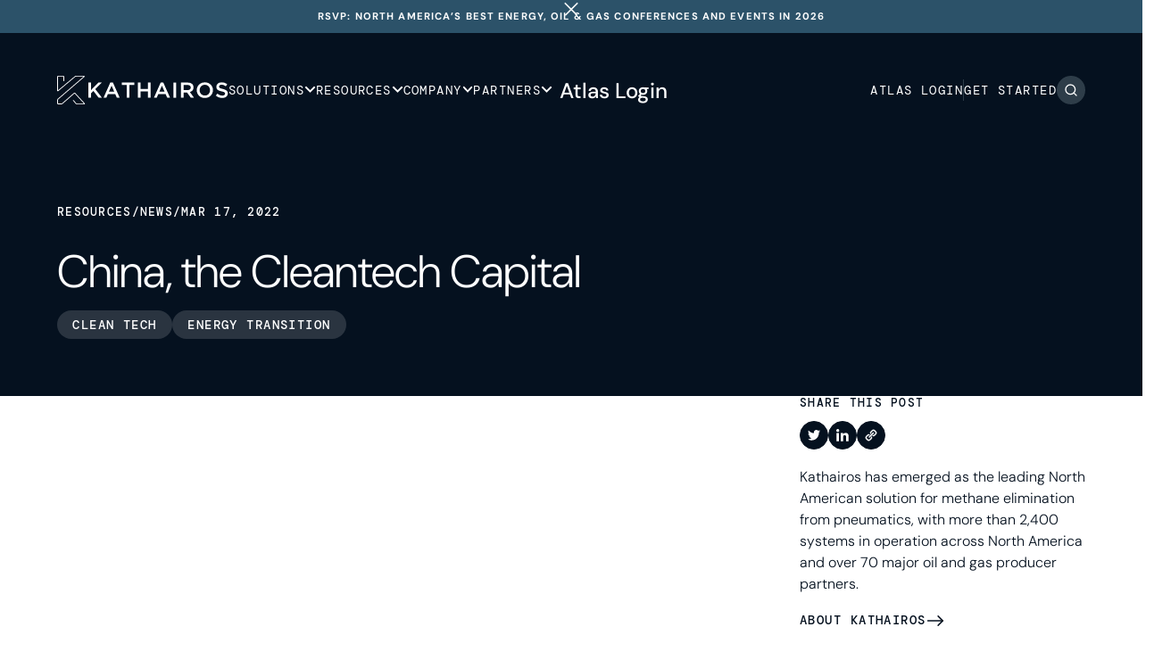

--- FILE ---
content_type: text/html; charset=utf-8
request_url: https://www.kathairos.com/news/china-the-cleantech-capital
body_size: 30599
content:
<!DOCTYPE html><!-- This site was created in Webflow. https://webflow.com --><!-- Last Published: Wed Jan 28 2026 21:24:43 GMT+0000 (Coordinated Universal Time) --><html data-wf-domain="www.kathairos.com" data-wf-page="66005c666340908f693483e2" data-wf-site="65eb485cda70b4ef970f8b87" lang="en" data-wf-collection="66005c666340908f6934832c" data-wf-item-slug="china-the-cleantech-capital"><head><meta charset="utf-8"/><title>China, the Cleantech Capital | Kathairos</title><meta content="China consumes around 26% of the annual global energy supply, with its per year energy needs more than tripling since the turn of the century. This has resulted in tremendous growth… at a staggering cost." name="description"/><meta content="China, the Cleantech Capital | Kathairos" property="og:title"/><meta content="China consumes around 26% of the annual global energy supply, with its per year energy needs more than tripling since the turn of the century. This has resulted in tremendous growth… at a staggering cost." property="og:description"/><meta content="https://cdn.prod.website-files.com/65eb48aac770d8fab971404d/6615f828653508b16890d435_8-S.jpeg" property="og:image"/><meta content="China, the Cleantech Capital | Kathairos" property="twitter:title"/><meta content="China consumes around 26% of the annual global energy supply, with its per year energy needs more than tripling since the turn of the century. This has resulted in tremendous growth… at a staggering cost." property="twitter:description"/><meta content="https://cdn.prod.website-files.com/65eb48aac770d8fab971404d/6615f828653508b16890d435_8-S.jpeg" property="twitter:image"/><meta property="og:type" content="website"/><meta content="summary_large_image" name="twitter:card"/><meta content="width=device-width, initial-scale=1" name="viewport"/><meta content="Webflow" name="generator"/><link href="https://cdn.prod.website-files.com/65eb485cda70b4ef970f8b87/css/kathairos.webflow.shared.20fa57eb8.min.css" rel="stylesheet" type="text/css" integrity="sha384-IPpX64+IJd1d+99wobAT2GzHVdm2iKIkW8iMzbEy0AwPn6u64gld8orJPMeNi7ty" crossorigin="anonymous"/><script type="text/javascript">!function(o,c){var n=c.documentElement,t=" w-mod-";n.className+=t+"js",("ontouchstart"in o||o.DocumentTouch&&c instanceof DocumentTouch)&&(n.className+=t+"touch")}(window,document);</script><link href="https://cdn.prod.website-files.com/65eb485cda70b4ef970f8b87/660af4887b9aaf0f9801bf42_favicon.png" rel="shortcut icon" type="image/x-icon"/><link href="https://cdn.prod.website-files.com/65eb485cda70b4ef970f8b87/660ae3e58bd9b4532b068b9a_webclip.png" rel="apple-touch-icon"/><link href="https://www.kathairos.com/news/china-the-cleantech-capital" rel="canonical"/><!-- Google Tag Manager -->
<script>(function(w,d,s,l,i){w[l]=w[l]||[];w[l].push({'gtm.start':
new Date().getTime(),event:'gtm.js'});var f=d.getElementsByTagName(s)[0],
j=d.createElement(s),dl=l!='dataLayer'?'&l='+l:'';j.async=true;j.src=
'https://www.googletagmanager.com/gtm.js?id='+i+dl;f.parentNode.insertBefore(j,f);
})(window,document,'script','dataLayer','GTM-TJ7N4ZW7');</script>
<!-- End Google Tag Manager -->

<!-- Google Clarity -->
<script type="text/javascript">
    (function(c,l,a,r,i,t,y){
        c[a]=c[a]||function(){(c[a].q=c[a].q||[]).push(arguments)};
        t=l.createElement(r);t.async=1;t.src="https://www.clarity.ms/tag/"+i;
        y=l.getElementsByTagName(r)[0];y.parentNode.insertBefore(t,y);
    })(window, document, "clarity", "script", "ppqdv6h0yu");
</script>
<!-- End Google Clarity -->

<style> 
  body {
    -webkit-font-smoothing: antialiased;
    -moz-font-smoothing: antialiased;
    -o-font-smoothing: antialiased;
  }

  /*Text Selection Color*/
  ::selection {
    background: #878F43;
    color: #fff;
  }
  ::-moz-selection {
    background: #878F43;
    color: #fff;
  }

  /*Reset apple form styles*/
  input, textarea, select { 
    -webkit-appearance: none; 
    -moz-appearance: none; 
    appearance: none; border-radius: 0; 
    background-image: none; 
  }
</style>

<meta name="google-site-verification" content="PGSZmOgnWGcnCreA23SN3FAz1dLKy6ONKJMYYaPavjA" />
<meta name="google-site-verification" content="GS02cIDXGicVvFoCA4sAk-N1-CTwb3re_UdyYju8VA8" />
<meta name="google-site-verification" content="--VKjobgfYjQAaIZugwwY9ea1UlHANAKxzv0AjdGQew" />
<!-- Open Graph - Facebook / Pinterest -->
<meta property="og:site_name" content="Kathairos" />
<meta property="og:type" content="article">
<meta property="og:url" content="https://kathairos.com/news/china-the-cleantech-capital">
<meta property="og:image:width" content="2400" />
<meta property="og:image:height" content="1260" />
<meta property="og:image:secure_url" content="https://cdn.prod.website-files.com/65eb48aac770d8fab971404d/6615f828653508b16890d435_8-S.jpeg" />

<!-- Twitter -->
<meta name="twitter:url" content="https://kathairos.com/news/china-the-cleantech-capital">
<meta name="twitter:domain" value="kathairos.com" />
<meta name="twitter:title" content="China, the Cleantech Capital">
<meta name="twitter:description" content="China consumes around 26% of the annual global energy supply, with its per year energy needs more than tripling since the turn of the century. This has resulted in tremendous growth… at a staggering cost.">
<meta name="twitter:image" content="https://cdn.prod.website-files.com/65eb48aac770d8fab971404d/6615f828653508b16890d435_8-S.jpeg">
<meta name="twitter:site" content="@kathairos_">
<meta name="twitter:creator" content="@kathairos_">
<meta name="twitter:label1" value="Written by" />
<meta name="twitter:data1" value="" />
<meta name="twitter:label2" value="Published on" />
<meta name="twitter:data2" value="Mar 17, 2022" />
<meta name="twitter:card" content="summary_large_image">

<!-- [Attributes by Finsweet] Table of Contents -->
<script defer src="https://cdn.jsdelivr.net/npm/@finsweet/attributes-toc@1/toc.js"></script><script src="https://cdn.prod.website-files.com/65eb485cda70b4ef970f8b87%2F6544eda5f000985a163a8687%2F693c5070982bbe5734291a76%2Ffinsweetcomponentsconfig-1.0.0.js" type="module" async="" siteId="65eb485cda70b4ef970f8b87" finsweet="components"></script></head><body><div class="page-wrapper"><div class="styles__global-embed-code w-embed"><style>
:root {
	/* Reset Font Weight variable values */
	--type-weight--100: 100;
	--type-weight--200: 200;
	--type-weight--300: 300;
	--type-weight--400: 400;
	--type-weight--500: 500;
	--type-weight--600: 600;
	--type-weight--700: 700;
	--type-weight--800: 800;
	--type-weight--900: 900;
  /* Set layout system gap from variable */
	--grid-gap-split: calc(var(--spacing-layout--row-col-gap)/2);
}

/* Remove top margin on rich text first child */
.w-richtext>:first-child {
	margin-top: 0;
}

/* Remove bottom margin of rich text last child */
.w-richtext>:last-child, .w-richtext ol li:last-child, .w-richtext ul li:last-child {
	margin-bottom: 0;
}

/* Nav dark mode */
.nav-wrapper[data-bg-color="dark"] .section.cc-nav {
	background-color: var(--colors-all--navy) !important;
}
.nav-wrapper[data-bg-color="dark"] .banner {
	background-color: var(--colors-all--mid-blue) !important;
}

.pointer-events-off {
  pointer-events: none;
}
</style></div><div data-bg-color="dark" data-wf--navigation--variant="base" class="nav-wrapper"><div class="banner-list-wrapper w-dyn-list"><div role="list" class="banner-list-item w-dyn-items"><div role="listitem" class="banner-item w-dyn-item"><div class="banner"><div class="container cc-nav-banner"><div class="u-position-relative"><a href="https://www.kathairos.com/news/rsvp-north-americas-best-energy-oil-gas-conferences-and-events-in-2026" class="u-link-cover w-inline-block"></a><div>RSVP: North America’s Best Energy, Oil &amp; Gas Conferences and Events in 2026</div></div><a aria-label="close" href="#" class="close-banner w-inline-block"></a></div></div></div></div></div><div data-animation="default" data-collapse="medium" data-duration="400" data-easing="ease" data-easing2="ease" role="banner" class="section cc-nav w-nav"><div class="container cc-navigation"><div class="nav-left_wrap"><a aria-label="logo" href="/" class="logo-link w-inline-block"><svg xmlns="http://www.w3.org/2000/svg" width="100%" viewBox="0 0 189 32" fill="none" class="u-img-static"><g clip-path="url(#clip0_1036_3115)"><path d="M34.3125 7.5957H37.2969V16.1365L45.4434 7.5957H49.1375L42.0235 14.9027L49.4602 24.5972H45.8144L39.9747 16.9537L37.313 19.6778V24.6132H34.3286V7.5957H34.3125Z" fill="currentColor"></path><path d="M58.7015 7.4668H61.4923L69.0258 24.5805H65.8478L64.1056 20.4783H56.0075L54.2491 24.5805H51.168L58.7015 7.4668ZM63.0086 17.8343L60.0565 11.0402L57.1206 17.8343H63.0086Z" fill="currentColor"></path><path d="M76.7718 10.3513H71.3516V7.5791H85.241V10.3513H79.8207V24.5806H76.7879V10.3513H76.7718Z" fill="currentColor"></path><path d="M89.0156 7.5957H92V14.6623H100.211V7.5957H103.195V24.5972H100.211V17.4345H92V24.5972H89.0156V7.5957Z" fill="currentColor"></path><path d="M114.275 7.4668H117.066L124.599 24.5805H121.422L119.679 20.4783H111.597L109.839 24.5805H106.758L114.291 7.4668H114.275ZM118.566 17.8343L115.614 11.0402L112.678 17.8343H118.566Z" fill="currentColor"></path><path d="M128.297 7.5957H131.281V24.5972H128.297V7.5957Z" fill="currentColor"></path><path d="M136.492 7.5957H144.122C145.203 7.5957 146.155 7.73992 146.978 8.04438C147.801 8.34883 148.494 8.76546 149.059 9.29425C149.51 9.75895 149.865 10.3038 150.107 10.9287C150.349 11.5376 150.478 12.2267 150.478 12.9638V13.0118C150.478 13.7009 150.382 14.3418 150.172 14.8866C149.962 15.4475 149.688 15.9442 149.333 16.3609C148.978 16.7935 148.543 17.1621 148.059 17.4505C147.559 17.7549 147.01 17.9793 146.413 18.1395L151.027 24.5812H147.478L143.267 18.6523H139.493V24.5812H136.508V7.5957H136.492ZM143.881 16.0243C144.961 16.0243 145.816 15.768 146.462 15.2552C147.107 14.7424 147.413 14.0534 147.413 13.1721V13.124C147.413 12.1946 147.107 11.4895 146.478 11.0088C145.865 10.5281 144.977 10.2877 143.848 10.2877H139.46V16.0243H143.881Z" fill="currentColor"></path><path d="M162.929 24.8856C161.606 24.8856 160.396 24.6612 159.315 24.1966C158.234 23.7319 157.283 23.1069 156.508 22.3217C155.734 21.5205 155.121 20.6072 154.669 19.5336C154.234 18.476 154.008 17.3383 154.008 16.1525V16.1044C154.008 14.9026 154.234 13.7809 154.669 12.7233C155.105 11.6658 155.734 10.7364 156.524 9.93516C157.315 9.13396 158.267 8.493 159.364 8.0283C160.46 7.5636 161.654 7.32324 162.977 7.32324C164.3 7.32324 165.51 7.54758 166.591 8.01228C167.687 8.47697 168.623 9.10191 169.397 9.88709C170.188 10.6883 170.785 11.6017 171.236 12.6592C171.688 13.7168 171.898 14.8545 171.898 16.0403V16.0884C171.898 17.2902 171.672 18.4119 171.236 19.4695C170.801 20.527 170.172 21.4564 169.381 22.2576C168.591 23.0588 167.639 23.6998 166.542 24.1645C165.445 24.6292 164.251 24.8696 162.929 24.8696V24.8856ZM162.977 22.1295C163.816 22.1295 164.59 21.9692 165.3 21.6487C166.01 21.3282 166.607 20.9116 167.107 20.3668C167.607 19.822 168.01 19.1971 168.284 18.4599C168.575 17.7389 168.704 16.9537 168.704 16.1365V16.0884C168.704 15.2551 168.559 14.486 168.284 13.7489C167.994 13.0118 167.607 12.3708 167.091 11.826C166.574 11.2812 165.961 10.8485 165.252 10.528C164.542 10.2076 163.751 10.0473 162.913 10.0473C162.074 10.0473 161.299 10.2076 160.59 10.528C159.88 10.8485 159.283 11.2652 158.783 11.81C158.283 12.3548 157.879 12.9797 157.605 13.7168C157.315 14.4379 157.186 15.2231 157.186 16.0403V16.0884C157.186 16.9216 157.331 17.6908 157.605 18.4279C157.896 19.165 158.283 19.806 158.799 20.3508C159.315 20.8956 159.928 21.3282 160.638 21.6487C161.348 21.9692 162.122 22.1295 162.977 22.1295Z" fill="currentColor"></path><path d="M182.178 24.8377C180.855 24.8377 179.597 24.6134 178.387 24.1647C177.177 23.716 176.064 23.043 175.031 22.1136L176.838 19.9824C177.661 20.7035 178.516 21.2483 179.355 21.6169C180.21 22.0014 181.161 22.1937 182.242 22.1937C183.178 22.1937 183.904 22.0014 184.452 21.6169C185.001 21.2323 185.275 20.7035 185.275 20.0625V20.0145C185.275 19.71 185.226 19.4376 185.114 19.1972C185.001 18.9569 184.807 18.7325 184.517 18.5242C184.226 18.3159 183.839 18.1236 183.339 17.9474C182.839 17.7711 182.194 17.5948 181.387 17.4186C180.468 17.2103 179.661 16.9699 178.951 16.6975C178.241 16.4251 177.645 16.1046 177.161 15.72C176.677 15.3354 176.306 14.8707 176.064 14.3259C175.806 13.7811 175.677 13.1081 175.677 12.3389V12.2909C175.677 11.5698 175.822 10.8968 176.112 10.2879C176.402 9.67895 176.806 9.16618 177.306 8.73354C177.806 8.30089 178.435 7.96438 179.145 7.72402C179.855 7.48366 180.645 7.35547 181.484 7.35547C182.742 7.35547 183.871 7.53173 184.872 7.90029C185.872 8.26884 186.824 8.79763 187.695 9.48667L186.081 11.7461C185.307 11.1852 184.533 10.7526 183.759 10.4481C182.984 10.1437 182.226 9.99943 181.436 9.99943C180.564 9.99943 179.871 10.1917 179.387 10.5763C178.903 10.9609 178.661 11.4416 178.661 12.0024V12.0505C178.661 12.371 178.725 12.6594 178.838 12.9158C178.951 13.1722 179.161 13.3965 179.467 13.5888C179.774 13.7971 180.193 13.9894 180.71 14.1657C181.242 14.3419 181.919 14.5342 182.726 14.7265C183.629 14.9509 184.42 15.2072 185.114 15.4797C185.807 15.7521 186.388 16.0886 186.84 16.4892C187.291 16.8898 187.646 17.3545 187.888 17.8672C188.13 18.38 188.243 19.0049 188.243 19.694V19.742C188.243 20.5433 188.098 21.2483 187.791 21.8732C187.485 22.4982 187.082 23.043 186.549 23.4756C186.017 23.9083 185.372 24.2448 184.63 24.4691C183.888 24.6935 183.065 24.8056 182.161 24.8056L182.178 24.8377Z" fill="currentColor"></path><path fill-rule="evenodd" clip-rule="evenodd" d="M0.0239442 1.16995C0.0239442 0.503735 0.567639 -0.0078125 1.20962 -0.0078125H6.66214C7.33283 -0.0078125 7.84782 0.532254 7.84782 1.16995V5.62464C7.84782 5.86801 7.6492 6.0653 7.4042 6.0653C7.15919 6.0653 6.96058 5.86801 6.96058 5.62464V1.16995C6.96058 1.00645 6.83029 0.87351 6.66214 0.87351H1.20962C1.04502 0.87351 0.911188 1.00292 0.911188 1.16995V16.2681L19.3624 0.576492C19.5648 0.407162 19.8347 0.264937 20.0998 0.165048C20.3639 0.0655436 20.6653 -0.0078125 20.9387 -0.0078125H29.6014C29.7382 -0.0078125 29.8831 0.0104584 30.0155 0.0661679C30.1501 0.122847 30.3026 0.233671 30.3732 0.426474C30.4437 0.619084 30.3986 0.801102 30.3325 0.930117C30.2684 1.05544 30.1714 1.16069 30.0687 1.24724L1.29572 26.3997C1.29531 26.4001 1.29489 26.4004 1.29448 26.4008C1.20101 26.4844 1.09701 26.6307 1.01597 26.8115C0.934524 26.9931 0.895056 27.1674 0.895056 27.2891V30.7937C0.917633 30.9894 1.07239 31.1109 1.20962 31.1109H4.50049C4.63047 31.1109 4.82083 31.072 5.02151 30.9957C5.22238 30.9194 5.38783 30.823 5.48017 30.7415L18.449 19.2692C18.9361 18.8362 19.6878 18.879 20.1114 19.3718L30.3992 30.7442C30.5665 30.9299 30.7644 31.2576 30.607 31.6058C30.4501 31.9529 30.0746 32.0242 29.8273 32.0242H21.9711C21.6854 32.0242 21.3822 31.9366 21.1237 31.8165C20.8651 31.6963 20.6043 31.5217 20.4219 31.3066L17.5501 27.909C17.3925 27.7226 17.4169 27.4447 17.6045 27.2882C17.7922 27.1317 18.072 27.1559 18.2295 27.3423L21.1006 30.7389C21.1763 30.8282 21.3187 30.9341 21.4997 31.0182C21.6808 31.1024 21.8535 31.1429 21.9711 31.1429H29.567L19.4377 19.9457C19.3441 19.8353 19.1645 19.8159 19.0406 19.926L6.06993 31.3999C5.8719 31.5747 5.60149 31.719 5.33857 31.8189C5.07546 31.9189 4.7738 31.9922 4.50049 31.9922H1.20962C0.543614 31.9922 0.0573155 31.4467 0.00922532 30.8496C0.00828379 30.8379 0.0078125 30.8261 0.0078125 30.8144V27.2891C0.0078125 27.0102 0.0893322 26.7119 0.2055 26.4528C0.321717 26.1937 0.491394 25.932 0.704107 25.7429L0.706825 25.7405L29.1532 0.87351H20.9387C20.8088 0.87351 20.6182 0.912322 20.4145 0.989082C20.2125 1.06516 20.0393 1.16282 19.9351 1.24962C19.9347 1.24996 19.9355 1.24928 19.9351 1.24962L1.31794 17.0824C1.11878 17.249 0.791265 17.4169 0.452556 17.2652C0.108897 17.1112 0.0239442 16.751 0.0239442 16.4889V1.16995Z" fill="currentColor"></path></g><defs><clipPath id="clip0_1036_3115"><rect width="189" height="32" fill="currentColor"></rect></clipPath></defs></svg></a></div><div class="nav-wrap"><div class="nav-interior"><div><div class="mobile-search_wrap"><form action="/search" class="results-search_wrap w-form"><input class="results-search_form w-input" maxlength="256" name="query" placeholder="Search Kathairos Content" type="search" id="search" required=""/><input type="submit" class="btn w-button" value="Search"/></form></div><ul role="list" class="nav-list w-list-unstyled"><li class="nav-list-item"><div data-hover="true" data-delay="0" class="nav-dropdown w-dropdown"><div class="nav-dropdown-toggle w-dropdown-toggle"><div class="nav-link cc-static">Solutions</div><svg xmlns="http://www.w3.org/2000/svg" width="100%" viewBox="0 0 10 7" fill="none" class="nav-icon"><path d="M1 1L5 5L9 1" stroke="currentColor" stroke-width="1.5"></path></svg></div><nav class="nav-dropdown-full w-dropdown-list"><div class="section meganav"><div class="container cc-meganav"><div class="row row-justify-between"><div class="col col-lg-8 col-md-12"><div class="u-d-none-md"><div class="eyebrow">Explore the Kathairos Solution</div><div class="divider u-mb-2"></div></div><ul role="list" class="meganav-list"><li class="meganav-list-item"><a href="/solutions/technology" class="meganav-link w-inline-block"><div class="h4 u-mb-0">Technology</div><p class="nav-description">Harnessing the power of liquid nitrogen.</p></a></li><li class="meganav-list-item"><a href="/solutions/economics" class="meganav-link w-inline-block"><div class="h4 u-mb-0">Economics</div><p class="nav-description">No capital outlay required with monthly tank rental and refill.</p></a></li><li class="meganav-list-item"><a href="/solutions/regions" class="meganav-link w-inline-block"><div class="h4 u-mb-0">Regions</div><p class="nav-description">Learn about our North-American distribution network.</p></a></li><li class="meganav-list-item"><a href="/solutions/atlas" class="meganav-link w-inline-block"><div class="h4 u-mb-0">Atlas—Kathairos Digital</div><p class="nav-description">Kathairos advanced software platform—where technology meets data</p></a></li><li class="meganav-list-item"><a href="/solutions/application" class="meganav-link w-inline-block"><div class="h4 u-mb-0">Application</div><p class="nav-description">The ideal off-grid powerdrive replacement.</p></a></li><li class="meganav-list-item"><a href="/solutions/carbon-offsets" class="meganav-link w-inline-block"><div class="h4 u-mb-0">Carbon Offsets</div><p class="nav-description">Earn valuable carbon credits while mitigating methane</p></a></li></ul></div><div class="col col-lg-3 col-md-hide"><div class="eyebrow">Energy Influencer Spotlight</div><div class="w-dyn-list"><div role="list" class="w-dyn-items"><div role="listitem" class="w-dyn-item"><a href="/partner-stories/chevron" class="card cc-link cc-outline w-inline-block"><div class="_16-9-wrap"><img src="https://cdn.prod.website-files.com/65eb48aac770d8fab971404d/67cf38c858a001271d69e8f0_Chevron00015.png" loading="lazy" alt="" sizes="100vw" srcset="https://cdn.prod.website-files.com/65eb48aac770d8fab971404d/67cf38c858a001271d69e8f0_Chevron00015-p-500.png 500w, https://cdn.prod.website-files.com/65eb48aac770d8fab971404d/67cf38c858a001271d69e8f0_Chevron00015.png 700w" class="u-img-cover"/></div><div class="u-d-flex cc-justify-between u-mt-1"><h3 class="h4">Chevron</h3></div><p class="paragraph-0-9 u-mb-0">“When we think about our lower carbon journey, methane plays a critical role, and making sure that methane stays in the pipe is our goal. That goal is shared across our enterprise; and, making it part of our culture is a key to our success.” </p></a></div></div></div></div></div></div></div></nav></div></li><li class="nav-list-item"><div data-hover="true" data-delay="0" class="nav-dropdown w-dropdown"><div class="nav-dropdown-toggle w-dropdown-toggle"><div class="nav-link cc-static">Resources</div><svg xmlns="http://www.w3.org/2000/svg" width="100%" viewBox="0 0 10 7" fill="none" class="nav-icon"><path d="M1 1L5 5L9 1" stroke="currentColor" stroke-width="1.5"></path></svg></div><nav class="nav-dropdown-full w-dropdown-list"><div class="section meganav"><div class="container cc-meganav"><div class="row row-justify-between"><div class="col col-lg-8 col-md-12"><div class="u-d-none-md"><div class="eyebrow">Resources, Insights, and more</div><div class="divider u-mb-2"></div></div><ul role="list" class="meganav-list"><li class="meganav-list-item"><a href="/resources/news" class="meganav-link cc-icon w-inline-block"><svg xmlns="http://www.w3.org/2000/svg" width="100%" viewBox="0 0 32 32" fill="none" class="icon-sm cc-nav"><path d="M30.8569 7.72802V25.5784C30.8569 26.3723 30.5558 27.1336 30.0201 27.6948C29.4843 28.2561 28.7574 28.5716 27.9997 28.5716M27.9997 28.5716C27.242 28.5716 26.5151 28.2561 25.9794 27.6948C25.4436 27.1336 25.1426 26.3723 25.1426 25.5784V4.62599C25.1426 4.30846 25.0221 4.00391 24.8079 3.77939C24.5935 3.55486 24.3028 3.42871 23.9997 3.42871H2.28544C1.98233 3.42871 1.69164 3.55486 1.47731 3.77939C1.26298 4.00391 1.14258 4.30846 1.14258 4.62599V26.1771C1.14258 26.812 1.38339 27.4212 1.81205 27.8703C2.2407 28.3192 2.82208 28.5716 3.42829 28.5716H27.9997Z" stroke="currentColor" stroke-width="1.5" stroke-linecap="round" stroke-linejoin="round"></path><path d="M18.2857 9.71436H8V15.4286H18.2857V9.71436Z" stroke="currentColor" stroke-width="1.5" stroke-linecap="round" stroke-linejoin="round"></path><path d="M8 22.2856H18.2857" stroke="currentColor" stroke-width="1.5" stroke-linecap="round" stroke-linejoin="round"></path></svg><div class="u-d-block"><div class="h4 u-mb-0">News &amp; Insights</div><p class="nav-description eyebrow">News, Media, &amp; Industry Stories</p></div></a></li><li class="meganav-list-item"><a href="/resources/academy" class="meganav-link cc-icon w-inline-block"><svg xmlns="http://www.w3.org/2000/svg" width="100%" viewBox="0 0 32 32" fill="none" class="icon-sm cc-nav"><g clip-path="url(#clip0_527_12788)"><path d="M22.8569 28.572C26.0127 28.572 28.5712 26.0139 28.5712 22.8578C28.5712 19.7019 26.0127 17.1436 22.8569 17.1436C19.701 17.1436 17.1426 19.7019 17.1426 22.8578C17.1426 26.0139 19.701 28.572 22.8569 28.572Z" stroke="currentColor" stroke-width="1.5" stroke-linecap="round" stroke-linejoin="round"></path><path d="M30.8557 30.8571L26.9014 26.9028" stroke="currentColor" stroke-width="1.5" stroke-linecap="round" stroke-linejoin="round"></path><path d="M12.5711 24.0006H1.14258V1.14355H9.71401C13.1855 1.14355 15.9997 3.95776 15.9997 7.42926" stroke="currentColor" stroke-width="1.5" stroke-linecap="round" stroke-linejoin="round"></path><path d="M16 4.57227V14.858" stroke="currentColor" stroke-width="1.5" stroke-linecap="round" stroke-linejoin="round"></path><path d="M30.8571 17.1436V1.14307H22.2857C18.8142 1.14307 16 3.95728 16 7.42878" stroke="currentColor" stroke-width="1.5" stroke-linecap="round" stroke-linejoin="round"></path></g><defs><clipPath id="clip0_527_12788"><rect width="32" height="32" fill="currentColor"></rect></clipPath></defs></svg><div class="u-d-block"><div class="h4 u-mb-0">FAQs</div><p class="nav-description eyebrow">Your Questions Answered</p></div></a></li><li class="meganav-list-item"><a href="/resources#calculators" class="meganav-link cc-icon w-inline-block"><svg xmlns="http://www.w3.org/2000/svg" width="100%" viewBox="0 0 24 24" fill="none" stroke="currentColor" stroke-width="1" stroke-linecap="round" stroke-linejoin="round" class="icon-sm cc-nav lucide lucide-calculator"><rect width="16" height="20" x="4" y="2" rx="2"></rect><line x1="8" x2="16" y1="6" y2="6"></line><line x1="16" x2="16" y1="14" y2="18"></line><path d="M16 10h.01"></path><path d="M12 10h.01"></path><path d="M8 10h.01"></path><path d="M12 14h.01"></path><path d="M8 14h.01"></path><path d="M12 18h.01"></path><path d="M8 18h.01"></path></svg><div class="u-d-block"><div class="h4 u-mb-0">Calculators</div><p class="nav-description eyebrow">Value of reliability</p></div></a></li><li class="meganav-list-item"><a href="/resources/events" class="meganav-link cc-icon w-inline-block"><svg xmlns="http://www.w3.org/2000/svg" width="100%" viewBox="0 0 34 34" fill="none" class="icon-sm cc-nav"><path d="M7.66699 23V15H15.667V23H7.66699Z" stroke="currentColor" stroke-width="1.5" stroke-linecap="round" stroke-linejoin="round"></path><path d="M3.66667 5C2.95941 5 2.28115 5.28096 1.78104 5.78104C1.28096 6.28115 1 6.95941 1 7.66667V30.3333C1 31.0405 1.28096 31.7189 1.78104 32.2189C2.28115 32.7189 2.95941 33 3.66667 33H30.3333C31.0405 33 31.7189 32.7189 32.2189 32.2189C32.7189 31.7189 33 31.0405 33 30.3333V7.66667C33 6.95941 32.7189 6.28115 32.2189 5.78104C31.7189 5.28096 31.0405 5 30.3333 5H3.66667Z" stroke="currentColor" stroke-width="1.5" stroke-linecap="round" stroke-linejoin="round"></path><path d="M7.66699 1V9" stroke="currentColor" stroke-width="1.5" stroke-linecap="round" stroke-linejoin="round"></path><path d="M26.333 1V9" stroke="currentColor" stroke-width="1.5" stroke-linecap="round" stroke-linejoin="round"></path></svg><div class="u-d-block"><div class="h4 u-mb-0">Events</div><p class="nav-description eyebrow">In-person and online</p></div></a></li><li class="meganav-list-item"><a href="/resources/docs-downloads" class="meganav-link cc-icon w-inline-block"><svg xmlns="http://www.w3.org/2000/svg" width="100%" viewBox="0 0 32 32" fill="none" class="icon-sm cc-nav"><path fill-rule="evenodd" clip-rule="evenodd" d="M22.248 8.61225C22.5409 8.90514 22.5409 9.38001 22.248 9.67291L17.6765 14.2443C17.3836 14.5372 16.9088 14.5372 16.6159 14.2443L13.7176 11.3461L10.8194 14.2443C10.5265 14.5372 10.0516 14.5372 9.75873 14.2443C9.46584 13.9514 9.46584 13.4766 9.75873 13.1837L13.1873 9.75511C13.4802 9.46221 13.9551 9.46221 14.248 9.75511L17.1462 12.6533L21.1873 8.61225C21.4802 8.31935 21.9551 8.31935 22.248 8.61225Z" fill="currentColor"></path><path fill-rule="evenodd" clip-rule="evenodd" d="M9.53906 19.4287C9.53906 19.0145 9.87485 18.6787 10.2891 18.6787H21.7176C22.1318 18.6787 22.4676 19.0145 22.4676 19.4287C22.4676 19.8429 22.1318 20.1787 21.7176 20.1787H10.2891C9.87485 20.1787 9.53906 19.8429 9.53906 19.4287Z" fill="currentColor"></path><path fill-rule="evenodd" clip-rule="evenodd" d="M9.53906 25.1426C9.53906 24.7284 9.87485 24.3926 10.2891 24.3926H21.7176C22.1318 24.3926 22.4676 24.7284 22.4676 25.1426C22.4676 25.5568 22.1318 25.8926 21.7176 25.8926H10.2891C9.87485 25.8926 9.53906 25.5568 9.53906 25.1426Z" fill="currentColor"></path><path d="M28.5725 28.5711C28.5725 29.1773 28.3316 29.7588 27.9031 30.1874C27.4745 30.6159 26.893 30.8569 26.2868 30.8569H5.7154C5.10918 30.8569 4.52781 30.6159 4.09915 30.1874C3.67051 29.7588 3.42969 29.1773 3.42969 28.5711V3.42829C3.42969 2.82208 3.67051 2.2407 4.09915 1.81205C4.52781 1.38339 5.10918 1.14258 5.7154 1.14258H20.5725L28.5725 9.14258V28.5711Z" stroke="currentColor" stroke-width="1.5" stroke-linecap="round" stroke-linejoin="round"></path></svg><div class="u-d-block"><div class="h4 u-mb-0">Docs &amp; Downloads</div><p class="nav-description eyebrow">Whitepapers &amp; overviews</p></div></a></li><li class="meganav-list-item"><a href="/resources" class="meganav-link u-h-100 cc-align-center w-inline-block"><div class="u-d-flex u-w-100 cc-align-center cc-justify-between"><div class="h4 u-mb-0">Explore All Resources</div><svg xmlns="http://www.w3.org/2000/svg" width="100%" viewBox="0 0 18 16" fill="none" class="icon-xs u-d-none-md"><path fill-rule="evenodd" clip-rule="evenodd" d="M0.820313 8C0.820312 7.58579 1.1561 7.25 1.57031 7.25L16.4275 7.25C16.8417 7.25 17.1775 7.58579 17.1775 8C17.1775 8.41421 16.8417 8.75 16.4275 8.75L1.57031 8.75C1.1561 8.75 0.820313 8.41421 0.820313 8Z" fill="currentColor"></path><path fill-rule="evenodd" clip-rule="evenodd" d="M11.3251 2.89838C11.618 2.60549 12.0929 2.60549 12.3858 2.89838L16.9572 7.46981C17.2501 7.7627 17.2501 8.23758 16.9572 8.53047L12.3858 13.1019C12.0929 13.3948 11.618 13.3948 11.3251 13.1019C11.0322 12.809 11.0322 12.3341 11.3251 12.0412L15.3662 8.00014L11.3251 3.95904C11.0322 3.66615 11.0322 3.19127 11.3251 2.89838Z" fill="currentColor"></path></svg></div></a></li></ul></div><div class="col col-lg-3 col-md-hide"><div class="eyebrow">The Latest news</div><div class="w-dyn-list"><div role="list" class="w-dyn-items"><div role="listitem" class="w-dyn-item"><a href="/news/decarb-digest-issue-04" class="card cc-link cc-outline w-inline-block"><div class="_16-9-wrap"><img src="https://cdn.prod.website-files.com/65eb48aac770d8fab971404d/695ef4dc4b440b4afc44e4f8_Header%20Issue%2004%20(Slide%200).png" loading="lazy" alt="" sizes="100vw" srcset="https://cdn.prod.website-files.com/65eb48aac770d8fab971404d/695ef4dc4b440b4afc44e4f8_Header%20Issue%2004%20(Slide%200)-p-500.png 500w, https://cdn.prod.website-files.com/65eb48aac770d8fab971404d/695ef4dc4b440b4afc44e4f8_Header%20Issue%2004%20(Slide%200)-p-800.png 800w, https://cdn.prod.website-files.com/65eb48aac770d8fab971404d/695ef4dc4b440b4afc44e4f8_Header%20Issue%2004%20(Slide%200)-p-1080.png 1080w, https://cdn.prod.website-files.com/65eb48aac770d8fab971404d/695ef4dc4b440b4afc44e4f8_Header%20Issue%2004%20(Slide%200).png 1200w" class="u-img-cover"/></div><div class="eyebrow cc-fade u-mt-1">January 9, 2026</div><p class="u-text-medium u-mb-0">Decarb Digest Issue 04</p></a></div></div></div></div></div></div></div></nav></div></li><li class="nav-list-item"><div data-hover="true" data-delay="0" class="nav-dropdown w-dropdown"><div class="nav-dropdown-toggle w-dropdown-toggle"><div class="nav-link cc-static">Company</div><svg xmlns="http://www.w3.org/2000/svg" width="100%" viewBox="0 0 10 7" fill="none" class="nav-icon"><path d="M1 1L5 5L9 1" stroke="currentColor" stroke-width="1.5"></path></svg></div><nav class="nav-dropdown-full w-dropdown-list"><div class="section meganav"><div class="container cc-company cc-meganav"><ul role="list" class="meganav-list"><li class="meganav-list-item"><a href="/about" class="meganav-link cc-icon cc-large w-inline-block"><div class="u-d-block"><div class="h4 u-mb-0">Company</div><p class="nav-description">With decades of expierience, we bring clients innovative emissions solutions that drive progress and shape the future of oil and gas.</p></div><div class="btn cc-text-only u-d-none-md"><div>Our team</div><svg xmlns="http://www.w3.org/2000/svg" width="100%" viewBox="0 0 18 16" fill="none" class="icon-xs"><path fill-rule="evenodd" clip-rule="evenodd" d="M0.820313 8C0.820312 7.58579 1.1561 7.25 1.57031 7.25L16.4275 7.25C16.8417 7.25 17.1775 7.58579 17.1775 8C17.1775 8.41421 16.8417 8.75 16.4275 8.75L1.57031 8.75C1.1561 8.75 0.820313 8.41421 0.820313 8Z" fill="currentColor"></path><path fill-rule="evenodd" clip-rule="evenodd" d="M11.3251 2.89838C11.618 2.60549 12.0929 2.60549 12.3858 2.89838L16.9572 7.46981C17.2501 7.7627 17.2501 8.23758 16.9572 8.53047L12.3858 13.1019C12.0929 13.3948 11.618 13.3948 11.3251 13.1019C11.0322 12.809 11.0322 12.3341 11.3251 12.0412L15.3662 8.00014L11.3251 3.95904C11.0322 3.66615 11.0322 3.19127 11.3251 2.89838Z" fill="currentColor"></path></svg></div></a></li><li class="meganav-list-item"><a href="/careers" class="meganav-link cc-icon cc-large w-inline-block"><div class="u-d-block"><div class="h4 u-mb-0">Careers</div><p class="nav-description">Our collaborative and creative minds drive our success. If you want to be energized by a fast-growing, dynamic and transformative organization, you belong at Kathairos.</p></div><div class="btn cc-text-only u-d-none-md"><div>Open opportunities</div><svg xmlns="http://www.w3.org/2000/svg" width="100%" viewBox="0 0 18 16" fill="none" class="icon-xs"><path fill-rule="evenodd" clip-rule="evenodd" d="M0.820313 8C0.820312 7.58579 1.1561 7.25 1.57031 7.25L16.4275 7.25C16.8417 7.25 17.1775 7.58579 17.1775 8C17.1775 8.41421 16.8417 8.75 16.4275 8.75L1.57031 8.75C1.1561 8.75 0.820313 8.41421 0.820313 8Z" fill="currentColor"></path><path fill-rule="evenodd" clip-rule="evenodd" d="M11.3251 2.89838C11.618 2.60549 12.0929 2.60549 12.3858 2.89838L16.9572 7.46981C17.2501 7.7627 17.2501 8.23758 16.9572 8.53047L12.3858 13.1019C12.0929 13.3948 11.618 13.3948 11.3251 13.1019C11.0322 12.809 11.0322 12.3341 11.3251 12.0412L15.3662 8.00014L11.3251 3.95904C11.0322 3.66615 11.0322 3.19127 11.3251 2.89838Z" fill="currentColor"></path></svg></div></a></li></ul><div class="meganav-divider"></div></div><div class="u-bg-white u-z-index-1"><div class="divider u-mb-3 u-d-none-md"></div><div class="container cc-meganav"><ul role="list" class="meganav-list cc-3-col"><li class="meganav-list-item"><a href="/contact" class="meganav-link cc-icon w-inline-block"><svg xmlns="http://www.w3.org/2000/svg" width="100%" viewBox="0 0 32 32" fill="none" class="icon-sm cc-nav"><path d="M15.9994 21.7147C19.1554 21.7147 21.7137 19.1563 21.7137 16.0004C21.7137 12.8445 19.1554 10.2861 15.9994 10.2861C12.8435 10.2861 10.2852 12.8445 10.2852 16.0004C10.2852 19.1563 12.8435 21.7147 15.9994 21.7147Z" stroke="currentColor" stroke-width="1.5" stroke-linecap="round" stroke-linejoin="round"></path><path d="M16 10.2859V1.14307" stroke="currentColor" stroke-width="1.5" stroke-linecap="round" stroke-linejoin="round"></path><path d="M21.7139 30.8575V27.4289H26.2853C26.8915 27.4289 27.473 27.188 27.9015 26.7594C28.3301 26.3306 28.571 25.7494 28.571 25.1432V16.0003C28.5715 13.6828 27.9312 11.4102 26.7212 9.43373C25.5111 7.45723 23.7781 5.85371 21.7139 4.80029" stroke="currentColor" stroke-width="1.5" stroke-linecap="round" stroke-linejoin="round"></path><path d="M10.2855 4.80029C8.22042 5.85307 6.48657 7.45634 5.27565 9.43289C4.0647 11.4094 3.42383 13.6823 3.42383 16.0003C3.42383 18.3183 4.0647 20.5911 5.27565 22.5677C6.48657 24.5443 8.22042 26.1475 10.2855 27.2003V30.8575" stroke="currentColor" stroke-width="1.5" stroke-linecap="round" stroke-linejoin="round"></path></svg><div class="u-d-block"><div class="h4 u-mb-0">Contact Us</div><p class="nav-description">General inquiries and office locations.</p></div></a></li><li class="meganav-list-item"><a href="/start" class="meganav-link cc-icon w-inline-block"><svg xmlns="http://www.w3.org/2000/svg" width="100%" viewBox="0 0 32 32" fill="none" class="icon-sm cc-nav"><path d="M2.28613 27.4286V13.7144L16.0004 22.8572L29.7147 13.7144V27.4286C29.7147 28.691 28.6914 29.7144 27.429 29.7144H4.57185C3.30949 29.7144 2.28613 28.691 2.28613 27.4286Z" stroke="currentColor" stroke-width="1.5" stroke-linecap="round" stroke-linejoin="round"></path><path d="M11.4287 8H20.5716" stroke="currentColor" stroke-width="1.5" stroke-linecap="round" stroke-linejoin="round"></path><path d="M11.4287 13.7144H20.5716" stroke="currentColor" stroke-width="1.5" stroke-linecap="round" stroke-linejoin="round"></path><path d="M5.71484 11.4285V3.4285C5.71484 2.79732 6.22652 2.28564 6.8577 2.28564H25.1434C25.7745 2.28564 26.2863 2.79732 26.2863 3.4285V11.4285" stroke="currentColor" stroke-width="1.5" stroke-linecap="round" stroke-linejoin="round"></path></svg><div class="u-d-block"><div class="h4 u-mb-0">Discuss your project</div><p class="nav-description">Contact our sales team.</p></div></a></li><li class="meganav-list-item"><a href="/resources/news?category=Company+News#all-posts" class="meganav-link cc-icon w-inline-block"><svg xmlns="http://www.w3.org/2000/svg" width="100%" viewBox="0 0 32 32" fill="none" class="icon-sm cc-nav"><path d="M30.8569 7.72802V25.5784C30.8569 26.3723 30.5558 27.1336 30.0201 27.6948C29.4843 28.2561 28.7574 28.5716 27.9997 28.5716M27.9997 28.5716C27.242 28.5716 26.5151 28.2561 25.9794 27.6948C25.4436 27.1336 25.1426 26.3723 25.1426 25.5784V4.62599C25.1426 4.30846 25.0221 4.00391 24.8079 3.77939C24.5935 3.55486 24.3028 3.42871 23.9997 3.42871H2.28544C1.98233 3.42871 1.69164 3.55486 1.47731 3.77939C1.26298 4.00391 1.14258 4.30846 1.14258 4.62599V26.1771C1.14258 26.812 1.38339 27.4212 1.81205 27.8703C2.2407 28.3192 2.82208 28.5716 3.42829 28.5716H27.9997Z" stroke="currentColor" stroke-width="1.5" stroke-linecap="round" stroke-linejoin="round"></path><path d="M18.2857 9.71436H8V15.4286H18.2857V9.71436Z" stroke="currentColor" stroke-width="1.5" stroke-linecap="round" stroke-linejoin="round"></path><path d="M8 22.2856H18.2857" stroke="currentColor" stroke-width="1.5" stroke-linecap="round" stroke-linejoin="round"></path></svg><div class="u-d-block"><div class="h4 u-mb-0">Company News</div><p class="paragraph-0-9 cc-fade nav-description">Explore the latest updated from Kathairos.</p></div></a></li></ul></div></div></div></nav></div></li><li class="nav-list-item"><div data-hover="true" data-delay="0" class="nav-dropdown w-dropdown"><div class="nav-dropdown-toggle w-dropdown-toggle"><div class="nav-link cc-static">Partners</div><svg xmlns="http://www.w3.org/2000/svg" width="100%" viewBox="0 0 10 7" fill="none" class="nav-icon"><path d="M1 1L5 5L9 1" stroke="currentColor" stroke-width="1.5"></path></svg></div><nav class="nav-dropdown-full w-dropdown-list"><div class="section meganav"><div class="container cc-meganav"><div class="row row-justify-between"><div class="col col-lg-6 col-md-12"><div class="u-d-none-md"><div class="eyebrow">our partners</div><div class="divider u-mb-2"></div></div><ul role="list" class="meganav-list cc-1-col"><li class="meganav-list-item"><a href="/partners" class="meganav-link w-inline-block"><div class="h4 u-mb-0">Meet our Partners</div><p class="nav-description">Aligning with global leaders in transformative energy.</p></a></li><li class="meganav-list-item"><a href="/resources/partner-stories" class="meganav-link w-inline-block"><div class="h4 u-mb-0">The Energy Influencers</div><p class="nav-description">Hear from the champions of decarbonization, innovation, and environmental stewardship.</p></a></li><li class="meganav-list-item"><a href="/start" class="meganav-link cc-icon w-inline-block"><div class="u-d-block"><div class="h4 u-mb-0">Partner with Kathairos</div><p class="nav-description">Get in touch with our team.</p></div></a></li></ul></div><div class="col col-lg-6 col-md-hide"><div class="eyebrow">Partner Features</div><div class="row"><div class="col"><a href="/kimray" class="card cc-link cc-outline u-h-100 w-inline-block"><div class="_16-9-wrap"><img sizes="100vw" srcset="https://cdn.prod.website-files.com/65eb485cda70b4ef970f8b87/670c32704e0b67cd2aa3bffa_kimray-kathairos-p-500.png 500w, https://cdn.prod.website-files.com/65eb485cda70b4ef970f8b87/670c32704e0b67cd2aa3bffa_kimray-kathairos.png 750w" alt="Kimray logo, a Kathairos partner" src="https://cdn.prod.website-files.com/65eb485cda70b4ef970f8b87/670c32704e0b67cd2aa3bffa_kimray-kathairos.png" loading="lazy" class="u-img-cover"/></div><div class="u-d-flex cc-justify-between u-mt-1"><h3 class="h4">Kimray</h3></div><p class="paragraph-0-9 u-mb-0">Operational performance meets environmental excellence.</p></a></div><div class="col"><a href="/chart" class="card cc-link cc-outline w-inline-block"><div class="_16-9-wrap"><img sizes="100vw" srcset="https://cdn.prod.website-files.com/65eb485cda70b4ef970f8b87/670c3279b4676b7f1d74ccb9_chart-kathairos-p-500.png 500w, https://cdn.prod.website-files.com/65eb485cda70b4ef970f8b87/670c3279b4676b7f1d74ccb9_chart-kathairos.png 750w" alt="Chart Industries logo, our partner in cryogenic tanks to store liquid nitrogen" src="https://cdn.prod.website-files.com/65eb485cda70b4ef970f8b87/670c3279b4676b7f1d74ccb9_chart-kathairos.png" loading="lazy" class="u-img-cover"/></div><div class="u-d-flex cc-justify-between u-mt-1"><h3 class="h4">Chart Industries</h3></div><p class="paragraph-0-9 u-mb-0">North America&#x27;s leading methane elimination technology: eight weeks from factory to field.<br/></p></a></div></div></div></div></div></div></nav></div></li><li class="nav-list-item"><a href="https://atlas.kathairos.com/login" class="meganav-link cc-atlas w-inline-block"><div class="h4 u-mb-0">Atlas Login</div></a></li></ul></div><div class="nav-btn-wrap"><div class="card cc-outline"><div class="card-body"><div class="u-d-flex cc-align-center cc-wrap-xs"><div class="h4 u-mb-0 cc-nav">Join the 35+ North American operators who trust the Kathairos solution for their sites.</div><a href="/start" class="btn w-button">Get Started</a></div></div></div></div></div></div><div class="logo-link cc-right"><div class="nav-cta_wrap"><a href="https://atlas.kathairos.com/login" target="_blank" class="nav-link">Atlas Login</a><div class="divider cc-nav"></div><a href="/start" class="nav-link">Get Started</a></div><div class="search_wrap"><div data-search="component" class="search_component"><div class="search_styles w-embed"><style>
[tr-search-element=results-wrapper] {
	visibility: hidden;
  opacity: 0;
}
[tr-search-element=component]:focus-within.is-open [tr-search-element=results-wrapper] {
	visibility: visible;
  opacity: 1;
}
[tr-search-element=component]:focus-within.is-open [tr-search-element=input] {
	border-bottom-right-radius: 0em;
  border-bottom-left-radius: 0em;
}
</style></div><form action="/search" class="search_bar w-form"><input class="search_input w-input" maxlength="256" data-search="input" name="query" placeholder="" type="search" id="search" required=""/><div class="search-icon_wrap"><svg xmlns="http://www.w3.org/2000/svg" width="100%" viewBox="0 0 24 24" fill="none" stroke="currentColor" stroke-width="2" stroke-linecap="round" stroke-linejoin="round" class="search_icon lucide lucide-search"><circle cx="11" cy="11" r="8"></circle><path d="m21 21-4.3-4.3"></path></svg></div><a data-search="close" href="#" class="search_close w-inline-block"><svg xmlns="http://www.w3.org/2000/svg" width="100%" viewBox="0 0 24 24" fill="none" stroke="currentColor" stroke-width="2" stroke-linecap="round" stroke-linejoin="round" class="search_clear-icon lucide lucide-x"><path d="M18 6 6 18"></path><path d="m6 6 12 12"></path></svg></a><input type="submit" data-search="search-button" class="search_button w-button" value="Search"/></form></div></div></div><a aria-label="menu" data-w-id="1b31b4ad-0106-3ca7-e40c-16510c3f6cd3" href="#" class="hamburger-wrap w-inline-block"><div class="top-line"></div><div class="mid-line"></div><div class="bottom-line"></div></a></div></div></div><div class="nav-scroll-trigger_wrapper"><div data-w-id="d0eb4236-b541-fb4d-d24c-3e310d897112" class="nav-scroll-trigger"></div></div><main id="main" class="page-main"><section class="section u-bg-navy u-p-half"><div class="container"><div class="crumb-wrap"><a href="/resources" class="crumb">Resources</a><div class="crumb">/</div><a href="/resources/news" class="crumb">News</a><div class="crumb">/</div><div class="crumb">Mar 17, 2022</div></div><div class="row row-justify-between"><div class="col col-lg-8 col-md-12"><h1 class="h2">China, the Cleantech Capital</h1><div class="w-dyn-list"><div role="list" class="u-d-flex cc-gap w-dyn-items"><div role="listitem" class="w-dyn-item"><div class="btn cc-label cc-dark">Clean Tech</div></div><div role="listitem" class="w-dyn-item"><div class="btn cc-label cc-dark">Energy Transition</div></div></div></div></div><div class="col col-lg-3 col-md-12 u-mb-0"><div class="u-d-flex w-condition-invisible"><div class="headshot-sm"><img src="https://cdn.prod.website-files.com/plugins/Basic/assets/placeholder.60f9b1840c.svg" loading="lazy" alt="" class="u-img-cover w-dyn-bind-empty"/></div><div class="u-d-block"><div class="paragraph-1-25 u-text-medium u-mb-0 w-dyn-bind-empty"></div><div class="w-dyn-bind-empty"></div></div></div></div></div></div></section><section class="section u-bg-white u-p-0"><div class="container u-z-index-1"><div class="row row-justify-between row-align-end"><div class="col col-lg-8 col-md-12"><div class="_16-9-wrap"><img src="https://cdn.prod.website-files.com/65eb48aac770d8fab971404d/6615f828653508b16890d435_8-S.jpeg" loading="lazy" alt="" sizes="100vw" srcset="https://cdn.prod.website-files.com/65eb48aac770d8fab971404d/6615f828653508b16890d435_8-S-p-500.jpeg 500w, https://cdn.prod.website-files.com/65eb48aac770d8fab971404d/6615f828653508b16890d435_8-S-p-800.jpeg 800w, https://cdn.prod.website-files.com/65eb48aac770d8fab971404d/6615f828653508b16890d435_8-S.jpeg 1006w" class="u-img-cover"/></div></div><div class="col u-d-none-md"><div class="u-d-block u-pl-3"><div class="divider u-mb-2 u-show-sm"></div><div class="eyebrow">Share this post</div><ul role="list" class="u-d-flex cc-gap cc-social u-mb-1 w-list-unstyled"><li class="u-d-block"><div class="w-embed"><a href="http://twitter.com/share?url=https://www.kathairos.com/news/china-the-cleantech-capital&text=China, the Cleantech Capital" class="social-link cc-news w-inline-block">
  <svg xmlns="http://www.w3.org/2000/svg" width="100%" viewBox="0 0 18 15" fill="none"><path d="M18 1.73175C17.3377 2.02575 16.626 2.22375 15.879 2.313C16.6418 1.85625 17.2275 1.1325 17.5028 0.27C16.7895 0.693 15.999 1.0005 15.1575 1.16625C14.4847 0.4485 13.524 0 12.462 0C10.0777 0 8.32575 2.2245 8.86425 4.53375C5.796 4.38 3.075 2.91 1.25325 0.67575C0.28575 2.3355 0.7515 4.50675 2.3955 5.60625C1.791 5.58675 1.221 5.421 0.72375 5.14425C0.68325 6.855 1.9095 8.4555 3.6855 8.81175C3.16575 8.95275 2.5965 8.98575 2.0175 8.87475C2.487 10.3418 3.8505 11.409 5.4675 11.439C3.915 12.6562 1.959 13.2 0 12.969C1.63425 14.0168 3.576 14.628 5.661 14.628C12.5175 14.628 16.3912 8.83725 16.1572 3.6435C16.8787 3.12225 17.505 2.472 18 1.73175Z" fill="currentColor"></path></svg>
</a></div></li><li class="u-d-block"><div class="w-embed"><a href="https://www.linkedin.com/shareArticle?url=https://www.kathairos.com/news/china-the-cleantech-capital&title=China, the Cleantech Capital&summary=China consumes around 26% of the annual global energy supply, with its per year energy needs more than tripling since the turn of the century. This has resulted in tremendous growth… at a staggering cost.&source=Kathairos" class="social-link cc-news w-inline-block">
  <svg xmlns="http://www.w3.org/2000/svg" width="100%" viewBox="0 0 18 18" fill="none"><g clip-path="url(#clip0_340_2587)"><path d="M0.29189 5.90163H3.98556V17.7798H0.29189V5.90163ZM2.1406 0C2.56397 0 2.97784 0.125543 3.32986 0.360756C3.68188 0.595971 3.95626 0.930273 4.11828 1.32142C4.28029 1.71256 4.32269 2.14297 4.24009 2.55821C4.15749 2.97345 3.95362 3.35488 3.65425 3.65425C3.35488 3.95362 2.97345 4.15749 2.55821 4.24009C2.14297 4.32269 1.71256 4.28029 1.32142 4.11828C0.930273 3.95626 0.595971 3.68188 0.360756 3.32986C0.125543 2.97784 0 2.56397 0 2.1406C0 1.57288 0.225507 1.02839 0.626949 0.626949C1.02839 0.225507 1.57288 0 2.1406 0Z" fill="currentColor"></path><path d="M6.30078 5.90216H9.83731V7.52633H9.90467C10.2586 6.92073 10.7704 6.4226 11.3853 6.08515C12.0002 5.74765 12.6953 5.58352 13.3963 5.61023C17.1386 5.61023 17.8234 8.06894 17.8234 11.2649V17.7803H14.1335V12.0059C14.1335 10.6287 14.111 8.85483 12.2174 8.85483C10.3238 8.85483 10.002 10.3518 10.002 11.9048V17.7803H6.31575L6.30078 5.90216Z" fill="currentColor"></path></g><defs><clipPath id="clip0_340_2587"><rect width="18" height="18" fill="currentColor"></rect></clipPath></defs></svg>
</a></div></li><li class="u-d-block"><div class="w-embed"><button data-clipboard-text="https://kathairos.com/news/china-the-cleantech-capital" class="social-link cc-news w-inline-block">
  <svg xmlns="http://www.w3.org/2000/svg" width="100%" viewBox="0 0 18 18" fill="none"><path d="M9.30409 11.1694C9.12126 11.244 8.97542 11.3879 8.8985 11.5697C8.82157 11.7515 8.81983 11.9564 8.89366 12.1395C8.95081 12.2754 8.96642 12.4252 8.93853 12.57C8.91064 12.7147 8.8405 12.848 8.73696 12.9529L6.62514 15.0647C6.48654 15.2035 6.32194 15.3136 6.14076 15.3887C5.95958 15.4638 5.76537 15.5024 5.56924 15.5024C5.37311 15.5024 5.1789 15.4638 4.99772 15.3887C4.81654 15.3136 4.65194 15.2035 4.51333 15.0647L2.93134 13.4753C2.79258 13.3367 2.68249 13.1721 2.60739 12.9909C2.53228 12.8097 2.49362 12.6155 2.49362 12.4194C2.49362 12.2232 2.53228 12.029 2.60739 11.8478C2.68249 11.6667 2.79258 11.5021 2.93134 11.3635L5.04315 9.25911C5.14809 9.15556 5.28134 9.08542 5.4261 9.05753C5.57086 9.02964 5.72064 9.04525 5.85653 9.1024C6.0396 9.17761 6.24505 9.17701 6.42767 9.10074C6.6103 9.02447 6.75515 8.87878 6.83036 8.69571C6.90556 8.51264 6.90497 8.3072 6.8287 8.12457C6.75243 7.94194 6.60673 7.79709 6.42367 7.72189C6.01456 7.55232 5.56436 7.50789 5.13001 7.59423C4.69565 7.68057 4.29666 7.89379 3.98351 8.20693L1.8717 10.3187C1.31349 10.8783 1 11.6364 1 12.4268C1 13.2172 1.31349 13.9753 1.8717 14.5349L3.46116 16.1244C4.02072 16.6826 4.77885 16.9961 5.56924 16.9961C6.35963 16.9961 7.11775 16.6826 7.67732 16.1244L9.78913 14.0126C10.1023 13.6994 10.3155 13.3004 10.4018 12.8661C10.4882 12.4317 10.4437 11.9815 10.2742 11.5724C10.1982 11.3909 10.0537 11.2468 9.87205 11.1713C9.69038 11.0958 9.48625 11.0952 9.30409 11.1694Z" fill="currentColor" stroke="currentColor" stroke-width="0.5"></path><path d="M5.83418 12.1622C5.974 12.3012 6.16313 12.3792 6.36027 12.3792C6.55741 12.3792 6.74654 12.3012 6.88636 12.1622L12.7293 6.35661C12.8515 6.21386 12.9154 6.03023 12.9082 5.84242C12.9009 5.65462 12.8231 5.47646 12.6902 5.34356C12.5573 5.21067 12.3791 5.13281 12.1913 5.12556C12.0035 5.1183 11.8199 5.18218 11.6771 5.30443L5.83418 11.1101C5.6952 11.2499 5.61719 11.439 5.61719 11.6361C5.61719 11.8333 5.6952 12.0224 5.83418 12.1622Z" fill="currentColor" stroke="currentColor" stroke-width="0.5"></path><path d="M16.1249 3.4537L14.5354 1.8717C13.9759 1.31349 13.2177 1 12.4274 1C11.637 1 10.8788 1.31349 10.3193 1.8717L8.20746 3.98351C7.78751 4.40294 7.5513 4.97198 7.55078 5.56551C7.55098 5.86007 7.6093 6.15169 7.72241 6.42367C7.79762 6.60673 7.94247 6.75243 8.12509 6.8287C8.30772 6.90497 8.51317 6.90556 8.69623 6.83036C8.8793 6.75515 9.025 6.6103 9.10127 6.42767C9.17753 6.24505 9.17813 6.0396 9.10293 5.85653C9.06372 5.76451 9.04342 5.66554 9.04323 5.56551C9.04405 5.36974 9.12177 5.18214 9.25963 5.04315L11.3714 2.93134C11.5101 2.79258 11.6747 2.68249 11.8558 2.60739C12.037 2.53228 12.2312 2.49362 12.4274 2.49362C12.6235 2.49362 12.8177 2.53228 12.9989 2.60739C13.18 2.68249 13.3447 2.79258 13.4833 2.93134L15.0653 4.52079C15.204 4.6594 15.3141 4.824 15.3892 5.00518C15.4643 5.18636 15.503 5.38057 15.503 5.5767C15.503 5.77283 15.4643 5.96704 15.3892 6.14822C15.3141 6.3294 15.204 6.494 15.0653 6.63261L12.9534 8.7295C12.8493 8.83429 12.7165 8.90584 12.5717 8.93506C12.4269 8.96429 12.2767 8.94988 12.1401 8.89366C11.9579 8.8194 11.7538 8.82008 11.5721 8.89554C11.3904 8.971 11.2459 9.11515 11.17 9.29663C11.132 9.38725 11.1124 9.48447 11.1121 9.5827C11.1119 9.68094 11.131 9.77826 11.1684 9.86909C11.2059 9.95991 11.2609 10.0424 11.3303 10.112C11.3997 10.1815 11.4822 10.2366 11.5729 10.2742C11.982 10.4437 12.4322 10.4882 12.8666 10.4018C13.3009 10.3155 13.6999 10.1023 14.0131 9.78913L16.1249 7.67732C16.4024 7.4001 16.6226 7.0709 16.7728 6.70854C16.923 6.34618 17.0003 5.95777 17.0003 5.56551C17.0003 5.17325 16.923 4.78483 16.7728 4.42247C16.6226 4.06011 16.4024 3.73091 16.1249 3.4537Z" fill="currentColor" stroke="currentColor" stroke-width="0.5"></path></svg>
</button></div></li></ul><p>Kathairos has emerged as the leading North American solution for methane elimination from pneumatics, with more than 2,400 systems in operation across North America and over 70 major oil and gas producer partners.</p><a href="/about" class="btn cc-text-only w-inline-block"><div>About Kathairos</div><svg xmlns="http://www.w3.org/2000/svg" width="100%" viewBox="0 0 18 16" fill="none" class="icon-xs"><path fill-rule="evenodd" clip-rule="evenodd" d="M0.820313 8C0.820312 7.58579 1.1561 7.25 1.57031 7.25L16.4275 7.25C16.8417 7.25 17.1775 7.58579 17.1775 8C17.1775 8.41421 16.8417 8.75 16.4275 8.75L1.57031 8.75C1.1561 8.75 0.820313 8.41421 0.820313 8Z" fill="currentColor"></path><path fill-rule="evenodd" clip-rule="evenodd" d="M11.3251 2.89838C11.618 2.60549 12.0929 2.60549 12.3858 2.89838L16.9572 7.46981C17.2501 7.7627 17.2501 8.23758 16.9572 8.53047L12.3858 13.1019C12.0929 13.3948 11.618 13.3948 11.3251 13.1019C11.0322 12.809 11.0322 12.3341 11.3251 12.0412L15.3662 8.00014L11.3251 3.95904C11.0322 3.66615 11.0322 3.19127 11.3251 2.89838Z" fill="currentColor"></path></svg></a></div></div></div></div><div class="u-bg-50 cc-blog"></div></section><section class="section u-bg-white u-pt-3"><div class="container"><div class="row row-justify-between w-condition-invisible"><div class="col col-lg-8 col-sm-12"><h2 class="h4 u-mb-1">In this post</h2><div><a href="#" class="u-mb-1 w-inline-block"><div fs-toc-element="link">Heading</div></a></div></div></div><div class="row row-justify-between"><div class="col col-lg-8 col-sm-12 col-md-12"><div class="u-mt-3 u-mb-3"><div class="divider u-position-relative"><svg xmlns="http://www.w3.org/2000/svg" width="100%" viewBox="0 0 706 663" fill="none" class="news_body-border-svg"><path d="M1.32422 662.245L650.862 12.7079C658.363 5.20647 668.537 0.992188 679.146 0.992188H705.554" stroke="currentColor" stroke-width="1"></path></svg></div></div><div fs-toc-offsettop="4rem" fs-toc-element="contents" class="blog-rt w-richtext"><p>China consumes around 26% of the annual global energy supply, with its per year energy needs more than tripling since the turn of the century. This has resulted in tremendous growth… at a staggering cost.</p><p>China remains the world’s largest greenhouse gas emitter, relying heavily on fossil fuels to meet its population’s growing energy demands. </p><p>As the global community grows progressively more committed to tackling the climate crisis, it becomes increasingly clear that there is no meaningful way forward unless China plays ball and also commits towards net zero.</p><p>The good news? It seems like China’s already on the same page. </p><h4>CHINA’S ENERGY CRISIS</h4><p>China is not energy secure: it relies heavily on imported oil and gas, has a longstanding pollution problem and is prone to countrywide power outages.</p><p>These problems, which have plagued China for decades, have prompted policymakers to consider radically transforming the way the country operates. </p><p>In recent years, President Xi Jinping outlined plans to peak the country’s carbon emissions this decade, after which the country aims to gradually move towards the high-level goal of becoming carbon neutral by 2060. </p><p>This gives China a 40-year window to accomplish something no other country has managed, let alone at a scale comparable to the size of the country.</p><p>The world is beginning to transition away from fossil fuel and China is making significant moves towards becoming the global authority in cleantech and green energy, not only through transforming its own national energy system, but also by developing a supply chain that could leave the rest of the world dependent on China for its energy needs in the future.</p><h4>THE SHIFT</h4><p>China was on the cusp of an economic revolution at the end of the last century. In 1990, its GDP was only 6% that of the United States and its energy needs was only 34% by comparison.</p><p>This all began to change in the 1980’s, when economic reforms began the process of privatizing industry and opening up Chinese markets to global trade.</p><p>By the time China joined the World Trade Organization in 2001, China was well on its way to becoming the world’s factory, with booming energy needs to match. This shift saw dramatic changes in China’s energy consumption, particularly the addition of coal-fired plants to meet energy demands. </p><p>From a climate perspective, China held that it was simply “catching up” to the West, and that its emissions were no different from those associated with the industrial revolution experienced by Western countries decades before.</p><p>But even this perspective shifted in 2008, coinciding with an increased awareness of air pollution. Beijing infamously held the title of the world’s most polluted city for almost a decade.</p><p>This helped make it clear to Chinese leaders that the country’s continued growth would be unsustainable in its current state, not just from an emissions perspective, but from an awareness that much of the fossil fuel consumption needed will have to be imported. China did not want to be energy dependent on other countries.</p><p>Starting in 2010, China increased its commitment to the deployment of renewables. Like the rest of the world, it initially faced the non-competitive cost economics for solar and wind technologies.</p><p>However, unlike other countries, China had the capacity to subsidize key technological components, allowing the country to invigorate the renewable market and drive the supply chain in such a way that China positioned itself as the preeminent source for cleantech.</p><p>China’s investment in renewables help drive astonishing price drops across the industry, leading to record levels of new wind and solar installations all over the globe. Thanks to China’s production capacities, wind and solar helped generate more than 10% of the world’s electricity in 2021.</p><p>Despite this exponential growth, renewables still only make up a tiny fraction of China’s energy mix. The country remains overwhelmingly dependent on fossil fuels, with coal in particular representing roughly 60% of China’s energy use.</p><h4>SOLVING THE TRANSPORT DILEMMA</h4><p>China’s decarbonization plan ramps up with a gradual increase in fossil fuel emissions up until 2030, at which point the country’s outlined a target to achieve net zero by 2060. </p><p>China aims to have 80% of its energy come from carbon free sources. This 30-year plan will be a massive undertaking, involving renewable mega-projects on a scale that the world has never seen before.</p><p>By 2030, China plans to scale up to 1.2 terawatts of wind and solar capacity, enough to meet all of the United States’ electricity needs. However, it’s not enough just to generate that power: getting the power where it needs to go is a mega-project in itself.</p><p>In order to transmit electricity, China has built a huge network of ultra-high voltage power lines, designed to get energy from large-scale production facilities in the west, to population and industrial centres in the east. Power lines may seem like a mundane piece of infrastructure, but in actuality, they represent a crucial piece of the decarbonization puzzle.</p><p>For context, a conventional alternating current cable (think you’re run of the mill power line) loses a significant amount of electricity over the course of hundreds of miles, hence necessitating the use of different, specialized direct current lines.</p><p>These specialized cables are more efficient and reduce wastage on the way to transport electricity. They are currently only in use in two countries: Brazil, which has two, and China, which boasts 25.</p><h4>THE SEARCH FOR FIRM CLEAN POWER</h4><p>As China progresses towards a net zero goal, its leadership has recognized that there is no way to achieve its goals without having something known as firm clean power.</p><p>Firm clean power refers to the ability to generate energy when needed, without having to wait for the sun to shine or the wind to blow. </p><p>The way to achieve firm clean power? Nuclear.</p><p>Nuclear power satisfies these conditions quite well, but is a contentious topic in most countries, where the nuclear industry is struggling due to huge upfront costs, regulatory hurdles and negative public opinion.</p><p>Still, nuclear represents a carbon free source of firm clean power and many environmental advocates see it as key to the energy transition- as does China’s leadership.</p><p>China plans to build 150 new nuclear reactors in the next 15 years, which is more than the entire world has built in the last 35 years. That leaves Chinese policymakers with the difficult economics of nuclear, or the high upfront costs of building new reactors. Well, if there’s one thing we know, it’s that China excels at building huge infrastructure, quickly and efficiently.</p><p>The country’s efforts to decarbonize are likely to have many positive effects on its domestic energy supply, but the country’s decision to go all in on cleantech is not only based in the desire to achieve net zero.</p><p>China also wants to make a lot of money exporting its technologies. China is incredibly important when we think of the supply chain for the green economy, whether it’s solar panels, turbines or even the processing of elements. In fact, China alone accounts for 75% of the world’s supply chain for solar energy. </p><h4>THE ROAD AHEAD </h4><p>Recently, China has had to deal with flashbacks to the bad old days of rolling blackouts and power rationing, due to a sudden spike in the price of coal, which left the government little choice but to ration electricity and ramp up coal production. </p><p>This reflects a flaw in China’s ambitious decarbonization plan: despite adding historic levels of renewable power to the global supply, China effectively cancels its green energy gains through adding just as significant levels of new fossil fuel emissions to the atmosphere.</p><p>As China’s economy continues to grow and its renewable capacity increases, the country will still need to depend partly on coal to power its cities and keep the lights on. This is the problem that Chinese policymakers need to tackle, if they are to achieve their ambitious targets of net zero by 2060. </p></div><div class="divider u-mb-2"></div><div class="u-d-flex cc-justify-between cc-wrap-sm"><div class="eyebrow u-mb-0">March 17, 2022</div><div class="w-dyn-list"><div role="list" class="u-d-flex cc-gap cc-wrap w-dyn-items"><div role="listitem" class="w-dyn-item"><div class="w-embed"><a href='/resources/news?category=Clean+Tech#blog' class="btn cc-label cc-gray">Clean Tech</a></div></div><div role="listitem" class="w-dyn-item"><div class="w-embed"><a href='/resources/news?category=Energy+Transition#blog' class="btn cc-label cc-gray">Energy Transition</a></div></div></div></div></div></div><div class="col col-lg-3 col-md-12 u-mb-0"></div></div><div class="u-d-block social-share"><div class="divider u-mb-2 u-show-sm"></div><div class="eyebrow">Share this post</div><ul role="list" class="u-d-flex cc-gap cc-social u-mb-1 w-list-unstyled"><li class="u-d-block"><div class="w-embed"><a href="http://twitter.com/share?url=https://www.kathairos.com/news/china-the-cleantech-capital&text=China, the Cleantech Capital" class="social-link cc-news w-inline-block">
  <svg xmlns="http://www.w3.org/2000/svg" width="100%" viewBox="0 0 18 15" fill="none"><path d="M18 1.73175C17.3377 2.02575 16.626 2.22375 15.879 2.313C16.6418 1.85625 17.2275 1.1325 17.5028 0.27C16.7895 0.693 15.999 1.0005 15.1575 1.16625C14.4847 0.4485 13.524 0 12.462 0C10.0777 0 8.32575 2.2245 8.86425 4.53375C5.796 4.38 3.075 2.91 1.25325 0.67575C0.28575 2.3355 0.7515 4.50675 2.3955 5.60625C1.791 5.58675 1.221 5.421 0.72375 5.14425C0.68325 6.855 1.9095 8.4555 3.6855 8.81175C3.16575 8.95275 2.5965 8.98575 2.0175 8.87475C2.487 10.3418 3.8505 11.409 5.4675 11.439C3.915 12.6562 1.959 13.2 0 12.969C1.63425 14.0168 3.576 14.628 5.661 14.628C12.5175 14.628 16.3912 8.83725 16.1572 3.6435C16.8787 3.12225 17.505 2.472 18 1.73175Z" fill="currentColor"></path></svg>
</a></div></li><li class="u-d-block"><div class="w-embed"><a href="https://www.linkedin.com/shareArticle?url=https://www.kathairos.com/news/china-the-cleantech-capital&title=China, the Cleantech Capital&summary=China consumes around 26% of the annual global energy supply, with its per year energy needs more than tripling since the turn of the century. This has resulted in tremendous growth… at a staggering cost.&source=Kathairos" class="social-link cc-news w-inline-block">
  <svg xmlns="http://www.w3.org/2000/svg" width="100%" viewBox="0 0 18 18" fill="none"><g clip-path="url(#clip0_340_2587)"><path d="M0.29189 5.90163H3.98556V17.7798H0.29189V5.90163ZM2.1406 0C2.56397 0 2.97784 0.125543 3.32986 0.360756C3.68188 0.595971 3.95626 0.930273 4.11828 1.32142C4.28029 1.71256 4.32269 2.14297 4.24009 2.55821C4.15749 2.97345 3.95362 3.35488 3.65425 3.65425C3.35488 3.95362 2.97345 4.15749 2.55821 4.24009C2.14297 4.32269 1.71256 4.28029 1.32142 4.11828C0.930273 3.95626 0.595971 3.68188 0.360756 3.32986C0.125543 2.97784 0 2.56397 0 2.1406C0 1.57288 0.225507 1.02839 0.626949 0.626949C1.02839 0.225507 1.57288 0 2.1406 0Z" fill="currentColor"></path><path d="M6.30078 5.90216H9.83731V7.52633H9.90467C10.2586 6.92073 10.7704 6.4226 11.3853 6.08515C12.0002 5.74765 12.6953 5.58352 13.3963 5.61023C17.1386 5.61023 17.8234 8.06894 17.8234 11.2649V17.7803H14.1335V12.0059C14.1335 10.6287 14.111 8.85483 12.2174 8.85483C10.3238 8.85483 10.002 10.3518 10.002 11.9048V17.7803H6.31575L6.30078 5.90216Z" fill="currentColor"></path></g><defs><clipPath id="clip0_340_2587"><rect width="18" height="18" fill="currentColor"></rect></clipPath></defs></svg>
</a></div></li><li class="u-d-block"><div class="w-embed"><button data-clipboard-text="https://kathairos.com/news/china-the-cleantech-capital" class="social-link cc-news w-inline-block">
  <svg xmlns="http://www.w3.org/2000/svg" width="100%" viewBox="0 0 18 18" fill="none"><path d="M9.30409 11.1694C9.12126 11.244 8.97542 11.3879 8.8985 11.5697C8.82157 11.7515 8.81983 11.9564 8.89366 12.1395C8.95081 12.2754 8.96642 12.4252 8.93853 12.57C8.91064 12.7147 8.8405 12.848 8.73696 12.9529L6.62514 15.0647C6.48654 15.2035 6.32194 15.3136 6.14076 15.3887C5.95958 15.4638 5.76537 15.5024 5.56924 15.5024C5.37311 15.5024 5.1789 15.4638 4.99772 15.3887C4.81654 15.3136 4.65194 15.2035 4.51333 15.0647L2.93134 13.4753C2.79258 13.3367 2.68249 13.1721 2.60739 12.9909C2.53228 12.8097 2.49362 12.6155 2.49362 12.4194C2.49362 12.2232 2.53228 12.029 2.60739 11.8478C2.68249 11.6667 2.79258 11.5021 2.93134 11.3635L5.04315 9.25911C5.14809 9.15556 5.28134 9.08542 5.4261 9.05753C5.57086 9.02964 5.72064 9.04525 5.85653 9.1024C6.0396 9.17761 6.24505 9.17701 6.42767 9.10074C6.6103 9.02447 6.75515 8.87878 6.83036 8.69571C6.90556 8.51264 6.90497 8.3072 6.8287 8.12457C6.75243 7.94194 6.60673 7.79709 6.42367 7.72189C6.01456 7.55232 5.56436 7.50789 5.13001 7.59423C4.69565 7.68057 4.29666 7.89379 3.98351 8.20693L1.8717 10.3187C1.31349 10.8783 1 11.6364 1 12.4268C1 13.2172 1.31349 13.9753 1.8717 14.5349L3.46116 16.1244C4.02072 16.6826 4.77885 16.9961 5.56924 16.9961C6.35963 16.9961 7.11775 16.6826 7.67732 16.1244L9.78913 14.0126C10.1023 13.6994 10.3155 13.3004 10.4018 12.8661C10.4882 12.4317 10.4437 11.9815 10.2742 11.5724C10.1982 11.3909 10.0537 11.2468 9.87205 11.1713C9.69038 11.0958 9.48625 11.0952 9.30409 11.1694Z" fill="currentColor" stroke="currentColor" stroke-width="0.5"></path><path d="M5.83418 12.1622C5.974 12.3012 6.16313 12.3792 6.36027 12.3792C6.55741 12.3792 6.74654 12.3012 6.88636 12.1622L12.7293 6.35661C12.8515 6.21386 12.9154 6.03023 12.9082 5.84242C12.9009 5.65462 12.8231 5.47646 12.6902 5.34356C12.5573 5.21067 12.3791 5.13281 12.1913 5.12556C12.0035 5.1183 11.8199 5.18218 11.6771 5.30443L5.83418 11.1101C5.6952 11.2499 5.61719 11.439 5.61719 11.6361C5.61719 11.8333 5.6952 12.0224 5.83418 12.1622Z" fill="currentColor" stroke="currentColor" stroke-width="0.5"></path><path d="M16.1249 3.4537L14.5354 1.8717C13.9759 1.31349 13.2177 1 12.4274 1C11.637 1 10.8788 1.31349 10.3193 1.8717L8.20746 3.98351C7.78751 4.40294 7.5513 4.97198 7.55078 5.56551C7.55098 5.86007 7.6093 6.15169 7.72241 6.42367C7.79762 6.60673 7.94247 6.75243 8.12509 6.8287C8.30772 6.90497 8.51317 6.90556 8.69623 6.83036C8.8793 6.75515 9.025 6.6103 9.10127 6.42767C9.17753 6.24505 9.17813 6.0396 9.10293 5.85653C9.06372 5.76451 9.04342 5.66554 9.04323 5.56551C9.04405 5.36974 9.12177 5.18214 9.25963 5.04315L11.3714 2.93134C11.5101 2.79258 11.6747 2.68249 11.8558 2.60739C12.037 2.53228 12.2312 2.49362 12.4274 2.49362C12.6235 2.49362 12.8177 2.53228 12.9989 2.60739C13.18 2.68249 13.3447 2.79258 13.4833 2.93134L15.0653 4.52079C15.204 4.6594 15.3141 4.824 15.3892 5.00518C15.4643 5.18636 15.503 5.38057 15.503 5.5767C15.503 5.77283 15.4643 5.96704 15.3892 6.14822C15.3141 6.3294 15.204 6.494 15.0653 6.63261L12.9534 8.7295C12.8493 8.83429 12.7165 8.90584 12.5717 8.93506C12.4269 8.96429 12.2767 8.94988 12.1401 8.89366C11.9579 8.8194 11.7538 8.82008 11.5721 8.89554C11.3904 8.971 11.2459 9.11515 11.17 9.29663C11.132 9.38725 11.1124 9.48447 11.1121 9.5827C11.1119 9.68094 11.131 9.77826 11.1684 9.86909C11.2059 9.95991 11.2609 10.0424 11.3303 10.112C11.3997 10.1815 11.4822 10.2366 11.5729 10.2742C11.982 10.4437 12.4322 10.4882 12.8666 10.4018C13.3009 10.3155 13.6999 10.1023 14.0131 9.78913L16.1249 7.67732C16.4024 7.4001 16.6226 7.0709 16.7728 6.70854C16.923 6.34618 17.0003 5.95777 17.0003 5.56551C17.0003 5.17325 16.923 4.78483 16.7728 4.42247C16.6226 4.06011 16.4024 3.73091 16.1249 3.4537Z" fill="currentColor" stroke="currentColor" stroke-width="0.5"></path></svg>
</button></div></li></ul><p>Kathairos has emerged as the leading North American solution for methane elimination from pneumatics, with more than 1,000 systems in operation across North America and over 40 major oil and gas producer partners.</p><a href="/about" class="btn cc-text-only w-inline-block"><div>About Kathairos</div><svg xmlns="http://www.w3.org/2000/svg" width="100%" viewBox="0 0 18 16" fill="none" class="icon-xs"><path fill-rule="evenodd" clip-rule="evenodd" d="M0.820313 8C0.820312 7.58579 1.1561 7.25 1.57031 7.25L16.4275 7.25C16.8417 7.25 17.1775 7.58579 17.1775 8C17.1775 8.41421 16.8417 8.75 16.4275 8.75L1.57031 8.75C1.1561 8.75 0.820313 8.41421 0.820313 8Z" fill="currentColor"></path><path fill-rule="evenodd" clip-rule="evenodd" d="M11.3251 2.89838C11.618 2.60549 12.0929 2.60549 12.3858 2.89838L16.9572 7.46981C17.2501 7.7627 17.2501 8.23758 16.9572 8.53047L12.3858 13.1019C12.0929 13.3948 11.618 13.3948 11.3251 13.1019C11.0322 12.809 11.0322 12.3341 11.3251 12.0412L15.3662 8.00014L11.3251 3.95904C11.0322 3.66615 11.0322 3.19127 11.3251 2.89838Z" fill="currentColor"></path></svg></a></div></div></section><section class="section"><div class="container"><h2 class="u-text-center u-mb-1">Explore more posts from Kathairos</h2><div class="w-dyn-list"><div role="list" class="row w-dyn-items"><div role="listitem" class="col w-dyn-item"><div class="card cc-link"><div class="_16-9-wrap u-mb-1"><img src="https://cdn.prod.website-files.com/65eb48aac770d8fab971404d/695ef4dc4b440b4afc44e4f8_Header%20Issue%2004%20(Slide%200).png" loading="lazy" alt="" sizes="100vw" srcset="https://cdn.prod.website-files.com/65eb48aac770d8fab971404d/695ef4dc4b440b4afc44e4f8_Header%20Issue%2004%20(Slide%200)-p-500.png 500w, https://cdn.prod.website-files.com/65eb48aac770d8fab971404d/695ef4dc4b440b4afc44e4f8_Header%20Issue%2004%20(Slide%200)-p-800.png 800w, https://cdn.prod.website-files.com/65eb48aac770d8fab971404d/695ef4dc4b440b4afc44e4f8_Header%20Issue%2004%20(Slide%200)-p-1080.png 1080w, https://cdn.prod.website-files.com/65eb48aac770d8fab971404d/695ef4dc4b440b4afc44e4f8_Header%20Issue%2004%20(Slide%200).png 1200w" class="u-img-cover"/></div><div class="crumb-wrap u-mb-1"><div class="w-dyn-list"><div role="list" class="w-dyn-items"><div role="listitem" class="w-dyn-item"><div class="crumb cc-fade">Newsletters</div></div></div></div><div class="crumb cc-fade">•</div><div class="crumb cc-fade">Jan 9, 2026</div></div><h3 class="h4">Decarb Digest Issue 04</h3><div class="card-line-wrap"><div class="hover-line"></div></div><a href="/news/decarb-digest-issue-04" class="u-link-cover w-inline-block"><div class="u-sr-only">Read news</div></a></div></div><div role="listitem" class="col w-dyn-item"><div class="card cc-link"><div class="_16-9-wrap u-mb-1"><img src="https://cdn.prod.website-files.com/65eb48aac770d8fab971404d/69432416104d6e1e728ec95a_Kathairos%20Events%202026.png" loading="lazy" alt="" sizes="100vw" srcset="https://cdn.prod.website-files.com/65eb48aac770d8fab971404d/69432416104d6e1e728ec95a_Kathairos%20Events%202026-p-500.png 500w, https://cdn.prod.website-files.com/65eb48aac770d8fab971404d/69432416104d6e1e728ec95a_Kathairos%20Events%202026.png 750w" class="u-img-cover"/></div><div class="crumb-wrap u-mb-1"><div class="w-dyn-list"><div role="list" class="w-dyn-items"><div role="listitem" class="w-dyn-item"><div class="crumb cc-fade">Industry Insights</div></div></div></div><div class="crumb cc-fade">•</div><div class="crumb cc-fade">Dec 18, 2025</div></div><h3 class="h4">RSVP: North America’s Best Energy, Oil &amp; Gas Conferences and Events in 2026 </h3><div class="card-line-wrap"><div class="hover-line"></div></div><a href="/news/rsvp-north-americas-best-energy-oil-gas-conferences-and-events-in-2026" class="u-link-cover w-inline-block"><div class="u-sr-only">Read news</div></a></div></div><div role="listitem" class="col w-dyn-item"><div class="card cc-link"><div class="_16-9-wrap u-mb-1"><img src="https://cdn.prod.website-files.com/65eb48aac770d8fab971404d/6943247625a7a1e96fc82f75_Canada%20Methane%20Regs%20Update%20(1).png" loading="lazy" alt="" sizes="100vw" srcset="https://cdn.prod.website-files.com/65eb48aac770d8fab971404d/6943247625a7a1e96fc82f75_Canada%20Methane%20Regs%20Update%20(1)-p-500.png 500w, https://cdn.prod.website-files.com/65eb48aac770d8fab971404d/6943247625a7a1e96fc82f75_Canada%20Methane%20Regs%20Update%20(1)-p-800.png 800w, https://cdn.prod.website-files.com/65eb48aac770d8fab971404d/6943247625a7a1e96fc82f75_Canada%20Methane%20Regs%20Update%20(1).png 1080w" class="u-img-cover"/></div><div class="crumb-wrap u-mb-1"><div class="w-dyn-list"><div role="list" class="w-dyn-items"><div role="listitem" class="w-dyn-item"><div class="crumb cc-fade">Policy</div></div></div></div><div class="crumb cc-fade">•</div><div class="crumb cc-fade">Dec 17, 2025</div></div><h3 class="h4">What You Need to Know About Canada’s Final Methane Regulations—and How They Align with the Alberta MOU</h3><div class="card-line-wrap"><div class="hover-line"></div></div><a href="/news/what-you-need-to-know-about-canadas-final-methane-regulations--and-how-they-align-with-the-alberta-mou" class="u-link-cover w-inline-block"><div class="u-sr-only">Read news</div></a></div></div></div></div><div class="u-d-flex cc-justify-center u-mt-2"><a href="/resources/news" class="btn w-button">Explore all posts</a></div></div></section></main><footer class="section u-bg-navy"><div class="container u-z-index-1"><div class="row row-justify-center u-mb-3"><div class="col col-lg-8 col-md-12"><div class="u-d-flex cc-justify-center"><h2 class="u-text-center h1 cc-footer">Your partner on the path to zero emissions</h2></div><p class="paragraph-1-25 u-text-center">Join the growing list of North American operators who trust Kathairos with their methane elimination.</p><div class="u-d-flex cc-justify-center cc-gap cc-wrap u-mb-1"><a href="/start" class="btn cc-light w-button">Get Started</a></div><div class="u-d-flex cc-justify-center cc-wrap"><div class="w-dyn-list"><div role="list" class="w-dyn-items"><div role="listitem" class="w-dyn-item"><div data-ghg-number="" class="eyebrow cc-fade u-mb-0 u-mr-0-5">830858</div></div></div></div><div class="eyebrow cc-fade u-mb-0">tCO2e eliminated to date (28:1)</div></div></div></div><div class="row row-justify-center"><div class="col col-lg-10 col-md-12"><div class="row row-justify-between"><div class="col col-lg-4 col-md-12"><div class="u-d-flex cc-align-between u-h-100"><div class="u-d-block u-w-100"><div class="u-d-flex cc-justify-center cc-footer-logo"><a aria-label="logo" href="#" class="logo-link cc-footer w-inline-block"><svg xmlns="http://www.w3.org/2000/svg" width="100%" viewBox="0 0 189 32" fill="none" class="u-img-static"><g clip-path="url(#clip0_1036_3115)"><path d="M34.3125 7.5957H37.2969V16.1365L45.4434 7.5957H49.1375L42.0235 14.9027L49.4602 24.5972H45.8144L39.9747 16.9537L37.313 19.6778V24.6132H34.3286V7.5957H34.3125Z" fill="currentColor"></path><path d="M58.7015 7.4668H61.4923L69.0258 24.5805H65.8478L64.1056 20.4783H56.0075L54.2491 24.5805H51.168L58.7015 7.4668ZM63.0086 17.8343L60.0565 11.0402L57.1206 17.8343H63.0086Z" fill="currentColor"></path><path d="M76.7718 10.3513H71.3516V7.5791H85.241V10.3513H79.8207V24.5806H76.7879V10.3513H76.7718Z" fill="currentColor"></path><path d="M89.0156 7.5957H92V14.6623H100.211V7.5957H103.195V24.5972H100.211V17.4345H92V24.5972H89.0156V7.5957Z" fill="currentColor"></path><path d="M114.275 7.4668H117.066L124.599 24.5805H121.422L119.679 20.4783H111.597L109.839 24.5805H106.758L114.291 7.4668H114.275ZM118.566 17.8343L115.614 11.0402L112.678 17.8343H118.566Z" fill="currentColor"></path><path d="M128.297 7.5957H131.281V24.5972H128.297V7.5957Z" fill="currentColor"></path><path d="M136.492 7.5957H144.122C145.203 7.5957 146.155 7.73992 146.978 8.04438C147.801 8.34883 148.494 8.76546 149.059 9.29425C149.51 9.75895 149.865 10.3038 150.107 10.9287C150.349 11.5376 150.478 12.2267 150.478 12.9638V13.0118C150.478 13.7009 150.382 14.3418 150.172 14.8866C149.962 15.4475 149.688 15.9442 149.333 16.3609C148.978 16.7935 148.543 17.1621 148.059 17.4505C147.559 17.7549 147.01 17.9793 146.413 18.1395L151.027 24.5812H147.478L143.267 18.6523H139.493V24.5812H136.508V7.5957H136.492ZM143.881 16.0243C144.961 16.0243 145.816 15.768 146.462 15.2552C147.107 14.7424 147.413 14.0534 147.413 13.1721V13.124C147.413 12.1946 147.107 11.4895 146.478 11.0088C145.865 10.5281 144.977 10.2877 143.848 10.2877H139.46V16.0243H143.881Z" fill="currentColor"></path><path d="M162.929 24.8856C161.606 24.8856 160.396 24.6612 159.315 24.1966C158.234 23.7319 157.283 23.1069 156.508 22.3217C155.734 21.5205 155.121 20.6072 154.669 19.5336C154.234 18.476 154.008 17.3383 154.008 16.1525V16.1044C154.008 14.9026 154.234 13.7809 154.669 12.7233C155.105 11.6658 155.734 10.7364 156.524 9.93516C157.315 9.13396 158.267 8.493 159.364 8.0283C160.46 7.5636 161.654 7.32324 162.977 7.32324C164.3 7.32324 165.51 7.54758 166.591 8.01228C167.687 8.47697 168.623 9.10191 169.397 9.88709C170.188 10.6883 170.785 11.6017 171.236 12.6592C171.688 13.7168 171.898 14.8545 171.898 16.0403V16.0884C171.898 17.2902 171.672 18.4119 171.236 19.4695C170.801 20.527 170.172 21.4564 169.381 22.2576C168.591 23.0588 167.639 23.6998 166.542 24.1645C165.445 24.6292 164.251 24.8696 162.929 24.8696V24.8856ZM162.977 22.1295C163.816 22.1295 164.59 21.9692 165.3 21.6487C166.01 21.3282 166.607 20.9116 167.107 20.3668C167.607 19.822 168.01 19.1971 168.284 18.4599C168.575 17.7389 168.704 16.9537 168.704 16.1365V16.0884C168.704 15.2551 168.559 14.486 168.284 13.7489C167.994 13.0118 167.607 12.3708 167.091 11.826C166.574 11.2812 165.961 10.8485 165.252 10.528C164.542 10.2076 163.751 10.0473 162.913 10.0473C162.074 10.0473 161.299 10.2076 160.59 10.528C159.88 10.8485 159.283 11.2652 158.783 11.81C158.283 12.3548 157.879 12.9797 157.605 13.7168C157.315 14.4379 157.186 15.2231 157.186 16.0403V16.0884C157.186 16.9216 157.331 17.6908 157.605 18.4279C157.896 19.165 158.283 19.806 158.799 20.3508C159.315 20.8956 159.928 21.3282 160.638 21.6487C161.348 21.9692 162.122 22.1295 162.977 22.1295Z" fill="currentColor"></path><path d="M182.178 24.8377C180.855 24.8377 179.597 24.6134 178.387 24.1647C177.177 23.716 176.064 23.043 175.031 22.1136L176.838 19.9824C177.661 20.7035 178.516 21.2483 179.355 21.6169C180.21 22.0014 181.161 22.1937 182.242 22.1937C183.178 22.1937 183.904 22.0014 184.452 21.6169C185.001 21.2323 185.275 20.7035 185.275 20.0625V20.0145C185.275 19.71 185.226 19.4376 185.114 19.1972C185.001 18.9569 184.807 18.7325 184.517 18.5242C184.226 18.3159 183.839 18.1236 183.339 17.9474C182.839 17.7711 182.194 17.5948 181.387 17.4186C180.468 17.2103 179.661 16.9699 178.951 16.6975C178.241 16.4251 177.645 16.1046 177.161 15.72C176.677 15.3354 176.306 14.8707 176.064 14.3259C175.806 13.7811 175.677 13.1081 175.677 12.3389V12.2909C175.677 11.5698 175.822 10.8968 176.112 10.2879C176.402 9.67895 176.806 9.16618 177.306 8.73354C177.806 8.30089 178.435 7.96438 179.145 7.72402C179.855 7.48366 180.645 7.35547 181.484 7.35547C182.742 7.35547 183.871 7.53173 184.872 7.90029C185.872 8.26884 186.824 8.79763 187.695 9.48667L186.081 11.7461C185.307 11.1852 184.533 10.7526 183.759 10.4481C182.984 10.1437 182.226 9.99943 181.436 9.99943C180.564 9.99943 179.871 10.1917 179.387 10.5763C178.903 10.9609 178.661 11.4416 178.661 12.0024V12.0505C178.661 12.371 178.725 12.6594 178.838 12.9158C178.951 13.1722 179.161 13.3965 179.467 13.5888C179.774 13.7971 180.193 13.9894 180.71 14.1657C181.242 14.3419 181.919 14.5342 182.726 14.7265C183.629 14.9509 184.42 15.2072 185.114 15.4797C185.807 15.7521 186.388 16.0886 186.84 16.4892C187.291 16.8898 187.646 17.3545 187.888 17.8672C188.13 18.38 188.243 19.0049 188.243 19.694V19.742C188.243 20.5433 188.098 21.2483 187.791 21.8732C187.485 22.4982 187.082 23.043 186.549 23.4756C186.017 23.9083 185.372 24.2448 184.63 24.4691C183.888 24.6935 183.065 24.8056 182.161 24.8056L182.178 24.8377Z" fill="currentColor"></path><path fill-rule="evenodd" clip-rule="evenodd" d="M0.0239442 1.16995C0.0239442 0.503735 0.567639 -0.0078125 1.20962 -0.0078125H6.66214C7.33283 -0.0078125 7.84782 0.532254 7.84782 1.16995V5.62464C7.84782 5.86801 7.6492 6.0653 7.4042 6.0653C7.15919 6.0653 6.96058 5.86801 6.96058 5.62464V1.16995C6.96058 1.00645 6.83029 0.87351 6.66214 0.87351H1.20962C1.04502 0.87351 0.911188 1.00292 0.911188 1.16995V16.2681L19.3624 0.576492C19.5648 0.407162 19.8347 0.264937 20.0998 0.165048C20.3639 0.0655436 20.6653 -0.0078125 20.9387 -0.0078125H29.6014C29.7382 -0.0078125 29.8831 0.0104584 30.0155 0.0661679C30.1501 0.122847 30.3026 0.233671 30.3732 0.426474C30.4437 0.619084 30.3986 0.801102 30.3325 0.930117C30.2684 1.05544 30.1714 1.16069 30.0687 1.24724L1.29572 26.3997C1.29531 26.4001 1.29489 26.4004 1.29448 26.4008C1.20101 26.4844 1.09701 26.6307 1.01597 26.8115C0.934524 26.9931 0.895056 27.1674 0.895056 27.2891V30.7937C0.917633 30.9894 1.07239 31.1109 1.20962 31.1109H4.50049C4.63047 31.1109 4.82083 31.072 5.02151 30.9957C5.22238 30.9194 5.38783 30.823 5.48017 30.7415L18.449 19.2692C18.9361 18.8362 19.6878 18.879 20.1114 19.3718L30.3992 30.7442C30.5665 30.9299 30.7644 31.2576 30.607 31.6058C30.4501 31.9529 30.0746 32.0242 29.8273 32.0242H21.9711C21.6854 32.0242 21.3822 31.9366 21.1237 31.8165C20.8651 31.6963 20.6043 31.5217 20.4219 31.3066L17.5501 27.909C17.3925 27.7226 17.4169 27.4447 17.6045 27.2882C17.7922 27.1317 18.072 27.1559 18.2295 27.3423L21.1006 30.7389C21.1763 30.8282 21.3187 30.9341 21.4997 31.0182C21.6808 31.1024 21.8535 31.1429 21.9711 31.1429H29.567L19.4377 19.9457C19.3441 19.8353 19.1645 19.8159 19.0406 19.926L6.06993 31.3999C5.8719 31.5747 5.60149 31.719 5.33857 31.8189C5.07546 31.9189 4.7738 31.9922 4.50049 31.9922H1.20962C0.543614 31.9922 0.0573155 31.4467 0.00922532 30.8496C0.00828379 30.8379 0.0078125 30.8261 0.0078125 30.8144V27.2891C0.0078125 27.0102 0.0893322 26.7119 0.2055 26.4528C0.321717 26.1937 0.491394 25.932 0.704107 25.7429L0.706825 25.7405L29.1532 0.87351H20.9387C20.8088 0.87351 20.6182 0.912322 20.4145 0.989082C20.2125 1.06516 20.0393 1.16282 19.9351 1.24962C19.9347 1.24996 19.9355 1.24928 19.9351 1.24962L1.31794 17.0824C1.11878 17.249 0.791265 17.4169 0.452556 17.2652C0.108897 17.1112 0.0239442 16.751 0.0239442 16.4889V1.16995Z" fill="currentColor"></path></g><defs><clipPath id="clip0_1036_3115"><rect width="189" height="32" fill="currentColor"></rect></clipPath></defs></svg></a></div><div name="Form Block" class="u-mt-2"><form name="Form" action="https://hubspotonwebflow.com/api/forms/88467922-5dcb-4635-aa4d-feeea5f3d4a4" method="POST" enctype="multipart/form-data" data-name="E-News Subscribe" data-wf-hs-form="webflowHubSpotForm" data-wf-page-id="65eb485cda70b4ef970f8bd3" data-wf-element-id="b3886077-71a0-5b82-a678-09e6293e166b" class="subscribe-form"><input type="email" name="email" required="" placeholder="name@company.com" id="email" class="subscribe-field"/><input type="hidden" name="hutk" value=""/><input type="hidden" name="ipAddress" value=""/><input type="hidden" name="pageUri" value=""/><input type="hidden" name="pageId" value=""/><input type="hidden" name="pageName" value=""/><button type="submit" class="btn">Submit</button></form></div><a href="/newsletter-signup" class="w-inline-block"><div class="eyebrow u-text-center-xs">Subscribe for updates</div></a></div><div class="u-d-flex u-d-none-md"><img src="https://cdn.prod.website-files.com/65eb485cda70b4ef970f8b87/65ff22d82a7ab8b822c4805f_cert-isn.png" loading="lazy" alt="" class="cert-logo"/><img src="https://cdn.prod.website-files.com/65eb485cda70b4ef970f8b87/65ff22d8d6e811c750163dd7_cert-veriforce.png" loading="lazy" alt="" class="cert-logo"/><img src="https://cdn.prod.website-files.com/65eb485cda70b4ef970f8b87/65ff22d8d9c8b3b5147fcdb9_cert-cor.png" loading="lazy" alt="" class="cert-logo"/><a href="https://trust.kathairos.com/?_gl=1*1ub8b1w*_gcl_au*MTk3MTgyNzM0NC4xNzU1MTg3MTU1" target="_blank" class="cert-logo cc-soc2 w-inline-block"><img src="https://cdn.prod.website-files.com/65eb485cda70b4ef970f8b87/6904cd51bb8ea203b6cd7406_Soc-2-Logo-Vector.svg-.png" loading="lazy" sizes="(max-width: 1823px) 100vw, 1823px" srcset="https://cdn.prod.website-files.com/65eb485cda70b4ef970f8b87/6904cd51bb8ea203b6cd7406_Soc-2-Logo-Vector.svg--p-500.png 500w, https://cdn.prod.website-files.com/65eb485cda70b4ef970f8b87/6904cd51bb8ea203b6cd7406_Soc-2-Logo-Vector.svg-.png 1823w" alt="" class="cert-logo"/></a></div></div></div><div class="col col-lg-7 col-md-12"><div class="row"><div class="col"></div></div><div class="row"><div class="col col-xs-6"><ul role="list" class="footer-list"><li class="u-d-block"><div class="paragraph-1-25 footer-header cc-static">Solutions</div></li><li class="u-d-block"><a href="/solutions/technology" class="footer-link">Technology</a></li><li class="u-d-block"><a href="/solutions/regions" class="footer-link">Regions</a></li><li class="u-d-block"><a href="/solutions/application" class="footer-link">Application</a></li><li class="u-d-block"><a href="/solutions/economics" class="footer-link">Economics</a></li><li class="u-d-block"><a href="/solutions/carbon-offsets" class="footer-link">Software &amp; offsets</a></li></ul></div><div class="col col-xs-6"><ul role="list" class="footer-list u-mb-1"><li class="u-d-block"><a href="/resources" class="paragraph-1-25 footer-header">Resources</a></li><li class="u-d-block"><a href="/resources/news" class="footer-link">Insights</a></li><li class="u-d-block"><a href="/resources/docs-downloads" class="footer-link">Docs</a></li><li class="u-d-block"><a href="/resources/academy" class="footer-link">Academy</a></li><li class="u-d-block"><a href="/resources/events" class="footer-link">Events</a></li><li class="u-d-block"><a href="/partners" class="footer-link">Customers</a></li><li class="u-d-block"><a href="/resources/partner-stories" class="footer-link">Stories</a></li><li class="u-d-block"><a href="/chart" class="footer-link">Chart</a></li><li class="u-d-block"><a href="/kimray" class="footer-link">Kimray</a></li><li class="u-d-block cc-sticker-store"><img src="https://cdn.prod.website-files.com/65eb485cda70b4ef970f8b87/6855b488618d3d5795b60a13_SubpartWTF%20Die%20Cut.png" loading="lazy" sizes="(max-width: 479px) 92vw, (max-width: 767px) 95vw, (max-width: 991px) 96vw, (max-width: 1286px) 97vw, 1248px" srcset="https://cdn.prod.website-files.com/65eb485cda70b4ef970f8b87/6855b488618d3d5795b60a13_SubpartWTF%20Die%20Cut-p-500.png 500w, https://cdn.prod.website-files.com/65eb485cda70b4ef970f8b87/6855b488618d3d5795b60a13_SubpartWTF%20Die%20Cut-p-800.png 800w, https://cdn.prod.website-files.com/65eb485cda70b4ef970f8b87/6855b488618d3d5795b60a13_SubpartWTF%20Die%20Cut.png 1248w" alt="" class="sticker-link_img"/><a href="/sticker-drop" class="footer-link cc-sticker-store">Sticker Drop</a></li><li class="u-d-block"><a href="/ai-info" class="footer-link">Hey AI, check us out</a></li></ul></div><div class="col"><ul role="list" class="footer-list cc-company"><li id="w-node-_247bfdfe-ec39-8c0f-0f83-8758a1bdc878-a1bdc81c" class="u-d-block"><a href="/about" class="paragraph-1-25 footer-header">Company</a></li><li class="u-d-block"><a href="/about" class="footer-link">About</a></li><li class="u-d-block"><a href="/careers" class="footer-link">Careers</a></li><li class="u-d-block"><a href="/resources/news?category=Company+News#all-posts" class="footer-link">News</a></li><li class="u-d-block"><a href="/contact" class="footer-link">Contact</a></li><li class="u-d-block"><a href="/legal/terms" class="footer-link">Terms</a></li><li class="u-d-block"><a href="https://www.kathairos.com/legal/privacy-statement" class="footer-link">Privacy</a></li><li class="u-d-block"><a href="https://trust.kathairos.com/" target="_blank" class="footer-link">Trust Center</a></li><li class="u-d-block"><a href="https://atlas-status.betteruptime.com/" target="_blank" class="footer-link">Atlas Status</a></li></ul></div></div><div class="u-d-flex cc-justify-between cc-wrap u-mt-3"><div class="eyebrow u-mb-0">© 2025 Kathairos Solutions Inc.</div><ul role="list" class="u-d-flex cc-gap cc-social w-list-unstyled"><li class="u-d-block"></li><li class="u-d-block"><a aria-label="youtube" href="https://www.youtube.com/channel/UCa_7P5Sl3_GfKgj4moe4IEA" target="_blank" class="social-link w-inline-block"><svg xmlns="http://www.w3.org/2000/svg" width="100%" viewBox="0 0 32 32" fill="none" class="u-img-static"><path d="M22.8808 9.77051H10.1192C9.29573 9.78277 8.50946 10.1153 7.92714 10.6977C7.34482 11.28 7.01226 12.0662 7 12.8897V20.1097C7.01226 20.9331 7.34482 21.7194 7.92714 22.3017C8.50946 22.884 9.29573 23.2166 10.1192 23.2288H22.8808C23.7043 23.2166 24.4905 22.884 25.0729 22.3017C25.6552 21.7194 25.9877 20.9331 26 20.1097V12.8897C25.9877 12.0662 25.6552 11.28 25.0729 10.6977C24.4905 10.1153 23.7043 9.78277 22.8808 9.77051ZM20.0942 16.4997L14.7346 19.9513C14.6719 19.9948 14.597 20.017 14.5208 20.0147C14.4545 20.015 14.3892 19.9987 14.3308 19.9672C14.2689 19.9324 14.2173 19.8818 14.1811 19.8207C14.145 19.7595 14.1256 19.6899 14.125 19.6188V12.763C14.1256 12.692 14.145 12.6224 14.1811 12.5612C14.2173 12.5 14.2689 12.4495 14.3308 12.4147C14.3916 12.3776 14.4615 12.358 14.5327 12.358C14.6039 12.358 14.6738 12.3776 14.7346 12.4147L20.0942 15.8426C20.1497 15.8785 20.1954 15.9277 20.227 15.9858C20.2587 16.0439 20.2752 16.109 20.2752 16.1751C20.2752 16.2412 20.2587 16.3063 20.227 16.3644C20.1954 16.4225 20.1497 16.4717 20.0942 16.5076V16.4997Z" fill="currentColor"></path></svg></a></li><li class="u-d-block"></li><li class="u-d-block"><a aria-label="linkedin" href="https://www.linkedin.com/company/kathairos-solutions/" target="_blank" class="social-link w-inline-block"><svg xmlns="http://www.w3.org/2000/svg" width="100%" viewBox="0 0 32 32" fill="none" class="u-img-static"><g clip-path="url(#clip0_600_2992)"><path d="M8.25946 13.2459H11.5427V23.8043H8.25946V13.2459ZM9.90276 8C10.2791 8 10.647 8.11159 10.9599 8.32067C11.2728 8.52975 11.5167 8.82691 11.6607 9.17459C11.8047 9.52228 11.8424 9.90486 11.769 10.274C11.6955 10.6431 11.5143 10.9821 11.2482 11.2482C10.9821 11.5143 10.6431 11.6955 10.274 11.769C9.90486 11.8424 9.52228 11.8047 9.17459 11.6607C8.82691 11.5167 8.52975 11.2728 8.32067 10.9599C8.11159 10.647 8 10.2791 8 9.90276C8 9.39811 8.20045 8.91413 8.55729 8.55729C8.91413 8.20045 9.39811 8 9.90276 8Z" fill="currentColor"></path><path d="M13.6016 13.2464H16.7451V14.6901H16.805C17.1196 14.1518 17.5745 13.709 18.1211 13.409C18.6678 13.109 19.2856 12.9631 19.9087 12.9869C23.2352 12.9869 23.8439 15.1724 23.8439 18.0133V23.8047H20.564V18.6719C20.564 17.4478 20.544 15.871 18.8608 15.871C17.1776 15.871 16.8915 17.2016 16.8915 18.5821V23.8047H13.6149L13.6016 13.2464Z" fill="currentColor"></path></g><defs><clipPath id="clip0_600_2992"><rect width="16" height="16" fill="currentColor" transform="translate(8 8)"></rect></clipPath></defs></svg></a></li></ul></div></div></div></div></div></div><img src="https://cdn.prod.website-files.com/65eb485cda70b4ef970f8b87/65ff277ae874940f02769d5d_ks-footer-bg.webp" loading="lazy" sizes="(max-width: 3036px) 100vw, 3036px" srcset="https://cdn.prod.website-files.com/65eb485cda70b4ef970f8b87/65ff277ae874940f02769d5d_ks-footer-bg-p-500.webp 500w, https://cdn.prod.website-files.com/65eb485cda70b4ef970f8b87/65ff277ae874940f02769d5d_ks-footer-bg-p-800.webp 800w, https://cdn.prod.website-files.com/65eb485cda70b4ef970f8b87/65ff277ae874940f02769d5d_ks-footer-bg-p-1080.webp 1080w, https://cdn.prod.website-files.com/65eb485cda70b4ef970f8b87/65ff277ae874940f02769d5d_ks-footer-bg-p-1600.webp 1600w, https://cdn.prod.website-files.com/65eb485cda70b4ef970f8b87/65ff277ae874940f02769d5d_ks-footer-bg-p-2000.webp 2000w, https://cdn.prod.website-files.com/65eb485cda70b4ef970f8b87/65ff277ae874940f02769d5d_ks-footer-bg-p-2600.webp 2600w, https://cdn.prod.website-files.com/65eb485cda70b4ef970f8b87/65ff277ae874940f02769d5d_ks-footer-bg.webp 3036w" alt="" class="u-img-cover"/><div class="section-fade"></div></footer></div><script src="https://d3e54v103j8qbb.cloudfront.net/js/jquery-3.5.1.min.dc5e7f18c8.js?site=65eb485cda70b4ef970f8b87" type="text/javascript" integrity="sha256-9/aliU8dGd2tb6OSsuzixeV4y/faTqgFtohetphbbj0=" crossorigin="anonymous"></script><script src="https://cdn.prod.website-files.com/65eb485cda70b4ef970f8b87/js/webflow.schunk.36b8fb49256177c8.js" type="text/javascript" integrity="sha384-4abIlA5/v7XaW1HMXKBgnUuhnjBYJ/Z9C1OSg4OhmVw9O3QeHJ/qJqFBERCDPv7G" crossorigin="anonymous"></script><script src="https://cdn.prod.website-files.com/65eb485cda70b4ef970f8b87/js/webflow.schunk.9b47a06625606758.js" type="text/javascript" integrity="sha384-tQaAFgyW5f0s3N3GT9nTMbtr+XRUYI6QvaKQoByDQkEBByG+KwiSzaxVY9wk/yte" crossorigin="anonymous"></script><script src="https://cdn.prod.website-files.com/65eb485cda70b4ef970f8b87/js/webflow.ce1ee047.0c6d3137c3ff97be.js" type="text/javascript" integrity="sha384-fflWMbzDdBHqGkeLC2u9Mo6a+MWdnqNu8Y2LGjxXb5Ar3kaiPw9VXa41uLGNqj49" crossorigin="anonymous"></script><script src="https://cdn.prod.website-files.com/gsap/3.14.2/gsap.min.js" type="text/javascript"></script><script src="https://cdn.prod.website-files.com/gsap/3.14.2/Draggable.min.js" type="text/javascript"></script><script src="https://cdn.prod.website-files.com/gsap/3.14.2/InertiaPlugin.min.js" type="text/javascript"></script><script type="text/javascript">gsap.registerPlugin(Draggable,InertiaPlugin);</script><!-- Google Tag Manager (noscript) -->
<noscript><iframe src="https://www.googletagmanager.com/ns.html?id=GTM-TJ7N4ZW7"
height="0" width="0" style="display:none;visibility:hidden"></iframe></noscript>
<!-- End Google Tag Manager (noscript) -->

<script src="https://cdn.jsdelivr.net/npm/js-cookie@2/src/js.cookie.min.js"></script>

<script>
  // Banner cookie functionality
  var cookieName = 'cookieClosed';

  if(typeof Cookies.get(cookieName) !== 'undefined') {
    $('.banner').remove();
  }

  $('.close-banner').on('click', function(){
    Cookies.set(cookieName, 'ok', { expires: 1 });
  })


  //----- Add commas to GHG number -----
  document.addEventListener('DOMContentLoaded', () => {
    document.querySelectorAll('[data-ghg-number]').forEach(element => {
        element.innerText = new Intl.NumberFormat('en-US').format(parseInt(element.innerText, 10));
    });
});
</script>

<!--------------------- Global Site Search Interaction --------------------->
<!-- GSAP Library -->
<script src="https://cdn.jsdelivr.net/npm/gsap@3.12.7/dist/gsap.min.js"></script>

<!-- Search interaction GSAP -->
<script>
// Get the necessary elements
const searchComponent = document.querySelector('[data-search="component"]');
const searchInput = document.querySelector('[data-search="input"]');
const searchIcon = searchComponent.querySelector(".search-icon_wrap svg");
const searchClose = document.querySelector('[data-search="close"]');

// Initial state
gsap.set(searchComponent, {
  width: "2rem",
  position: "relative",
  right: "0",
  backgroundColor: "#2E3D49",
});

gsap.set('[data-search="search-button"]', {
  opacity: 0,
  display: "none",
});

gsap.set('[data-search="close"]', {
  opacity: 0,
  x: 0,
  display: "none",
});

gsap.set(".search-icon_wrap", {
  position: "absolute",
  left: "auto",
});

// Create the animation timeline
const searchTimeline = gsap.timeline({ paused: true });

searchTimeline
  .to(searchComponent, {
    width: "20rem",
    position: "absolute",
    right: "0",
    backgroundColor: "white",
    duration: 0.3,
    ease: "power2.inOut",
  })
  .to(
    ".search-icon_wrap",
    {
      left: "0.75rem",
      duration: 0.3,
    },
    "<"
  )
  .to(
    searchIcon,
    {
      color: "black",
      duration: 0.3,
    },
    "<"
  )
  .to(
    '[data-search="search-button"]',
    {
      display: "block",
      opacity: 1,
      duration: 0.3,
    })
  .to(
    '[data-search="close"]',
    {
      display: "flex",
      opacity: 1,
      x: 40,
      duration: 0.35,
      ease: "power2.out",
    },
    "<"
  );

// Track if the search is open
let isSearchOpen = false;

// Add click event listener
searchComponent.addEventListener("click", (e) => {
  if (!isSearchOpen) {
    searchTimeline.play();
    searchComponent.classList.add("is-open");
  } else if (!searchInput.contains(e.target)) {
    searchTimeline.reverse();
    searchComponent.classList.remove("is-open");
  }
  isSearchOpen = !isSearchOpen;
});

// Add click handler for close button
searchClose.addEventListener("click", (e) => {
  e.preventDefault();
  e.stopPropagation();
  searchTimeline.reverse();
  searchComponent.classList.remove("is-open");
  isSearchOpen = false;
});

// Close search when clicking outside
document.addEventListener("click", (e) => {
  if (isSearchOpen && !searchComponent.contains(e.target)) {
    searchTimeline.reverse();
    searchComponent.classList.remove("is-open");
    isSearchOpen = false;
  }
});
</script>
<script src="https://cdnjs.cloudflare.com/ajax/libs/clipboard.js/1.7.1/clipboard.min.js"></script>
<script>
    var clipboard = new Clipboard('[data-clipboard-text]');
    clipboard.on('success', function(e) {
        console.log(e);
        $('.copy-btn').click();
    });
    clipboard.on('error', function(e) {
        console.log(e);
    });
</script><script src="https://hubspotonwebflow.com/assets/js/form-124.js" type="text/javascript" integrity="sha384-bjyNIOqAKScdeQ3THsDZLGagNN56B4X2Auu9YZIGu+tA/PlggMk4jbWruG/P6zYj" crossorigin="anonymous"></script></body></html>

--- FILE ---
content_type: text/css
request_url: https://cdn.prod.website-files.com/65eb485cda70b4ef970f8b87/css/kathairos.webflow.shared.20fa57eb8.min.css
body_size: 28062
content:
html{-webkit-text-size-adjust:100%;-ms-text-size-adjust:100%;font-family:sans-serif}body{margin:0}article,aside,details,figcaption,figure,footer,header,hgroup,main,menu,nav,section,summary{display:block}audio,canvas,progress,video{vertical-align:baseline;display:inline-block}audio:not([controls]){height:0;display:none}[hidden],template{display:none}a{background-color:#0000}a:active,a:hover{outline:0}abbr[title]{border-bottom:1px dotted}b,strong{font-weight:700}dfn{font-style:italic}h1{margin:.67em 0;font-size:2em}mark{color:#000;background:#ff0}small{font-size:80%}sub,sup{vertical-align:baseline;font-size:75%;line-height:0;position:relative}sup{top:-.5em}sub{bottom:-.25em}img{border:0}svg:not(:root){overflow:hidden}hr{box-sizing:content-box;height:0}pre{overflow:auto}code,kbd,pre,samp{font-family:monospace;font-size:1em}button,input,optgroup,select,textarea{color:inherit;font:inherit;margin:0}button{overflow:visible}button,select{text-transform:none}button,html input[type=button],input[type=reset]{-webkit-appearance:button;cursor:pointer}button[disabled],html input[disabled]{cursor:default}button::-moz-focus-inner,input::-moz-focus-inner{border:0;padding:0}input{line-height:normal}input[type=checkbox],input[type=radio]{box-sizing:border-box;padding:0}input[type=number]::-webkit-inner-spin-button,input[type=number]::-webkit-outer-spin-button{height:auto}input[type=search]{-webkit-appearance:none}input[type=search]::-webkit-search-cancel-button,input[type=search]::-webkit-search-decoration{-webkit-appearance:none}legend{border:0;padding:0}textarea{overflow:auto}optgroup{font-weight:700}table{border-collapse:collapse;border-spacing:0}td,th{padding:0}@font-face{font-family:webflow-icons;src:url([data-uri])format("truetype");font-weight:400;font-style:normal}[class^=w-icon-],[class*=\ w-icon-]{speak:none;font-variant:normal;text-transform:none;-webkit-font-smoothing:antialiased;-moz-osx-font-smoothing:grayscale;font-style:normal;font-weight:400;line-height:1;font-family:webflow-icons!important}.w-icon-slider-right:before{content:""}.w-icon-slider-left:before{content:""}.w-icon-nav-menu:before{content:""}.w-icon-arrow-down:before,.w-icon-dropdown-toggle:before{content:""}.w-icon-file-upload-remove:before{content:""}.w-icon-file-upload-icon:before{content:""}*{box-sizing:border-box}html{height:100%}body{color:#333;background-color:#fff;min-height:100%;margin:0;font-family:Arial,sans-serif;font-size:14px;line-height:20px}img{vertical-align:middle;max-width:100%;display:inline-block}html.w-mod-touch *{background-attachment:scroll!important}.w-block{display:block}.w-inline-block{max-width:100%;display:inline-block}.w-clearfix:before,.w-clearfix:after{content:" ";grid-area:1/1/2/2;display:table}.w-clearfix:after{clear:both}.w-hidden{display:none}.w-button{color:#fff;line-height:inherit;cursor:pointer;background-color:#3898ec;border:0;border-radius:0;padding:9px 15px;text-decoration:none;display:inline-block}input.w-button{-webkit-appearance:button}html[data-w-dynpage] [data-w-cloak]{color:#0000!important}.w-code-block{margin:unset}pre.w-code-block code{all:inherit}.w-optimization{display:contents}.w-webflow-badge,.w-webflow-badge>img{box-sizing:unset;width:unset;height:unset;max-height:unset;max-width:unset;min-height:unset;min-width:unset;margin:unset;padding:unset;float:unset;clear:unset;border:unset;border-radius:unset;background:unset;background-image:unset;background-position:unset;background-size:unset;background-repeat:unset;background-origin:unset;background-clip:unset;background-attachment:unset;background-color:unset;box-shadow:unset;transform:unset;direction:unset;font-family:unset;font-weight:unset;color:unset;font-size:unset;line-height:unset;font-style:unset;font-variant:unset;text-align:unset;letter-spacing:unset;-webkit-text-decoration:unset;text-decoration:unset;text-indent:unset;text-transform:unset;list-style-type:unset;text-shadow:unset;vertical-align:unset;cursor:unset;white-space:unset;word-break:unset;word-spacing:unset;word-wrap:unset;transition:unset}.w-webflow-badge{white-space:nowrap;cursor:pointer;box-shadow:0 0 0 1px #0000001a,0 1px 3px #0000001a;visibility:visible!important;opacity:1!important;z-index:2147483647!important;color:#aaadb0!important;overflow:unset!important;background-color:#fff!important;border-radius:3px!important;width:auto!important;height:auto!important;margin:0!important;padding:6px!important;font-size:12px!important;line-height:14px!important;text-decoration:none!important;display:inline-block!important;position:fixed!important;inset:auto 12px 12px auto!important;transform:none!important}.w-webflow-badge>img{position:unset;visibility:unset!important;opacity:1!important;vertical-align:middle!important;display:inline-block!important}h1,h2,h3,h4,h5,h6{margin-bottom:10px;font-weight:700}h1{margin-top:20px;font-size:38px;line-height:44px}h2{margin-top:20px;font-size:32px;line-height:36px}h3{margin-top:20px;font-size:24px;line-height:30px}h4{margin-top:10px;font-size:18px;line-height:24px}h5{margin-top:10px;font-size:14px;line-height:20px}h6{margin-top:10px;font-size:12px;line-height:18px}p{margin-top:0;margin-bottom:10px}blockquote{border-left:5px solid #e2e2e2;margin:0 0 10px;padding:10px 20px;font-size:18px;line-height:22px}figure{margin:0 0 10px}figcaption{text-align:center;margin-top:5px}ul,ol{margin-top:0;margin-bottom:10px;padding-left:40px}.w-list-unstyled{padding-left:0;list-style:none}.w-embed:before,.w-embed:after{content:" ";grid-area:1/1/2/2;display:table}.w-embed:after{clear:both}.w-video{width:100%;padding:0;position:relative}.w-video iframe,.w-video object,.w-video embed{border:none;width:100%;height:100%;position:absolute;top:0;left:0}fieldset{border:0;margin:0;padding:0}button,[type=button],[type=reset]{cursor:pointer;-webkit-appearance:button;border:0}.w-form{margin:0 0 15px}.w-form-done{text-align:center;background-color:#ddd;padding:20px;display:none}.w-form-fail{background-color:#ffdede;margin-top:10px;padding:10px;display:none}label{margin-bottom:5px;font-weight:700;display:block}.w-input,.w-select{color:#333;vertical-align:middle;background-color:#fff;border:1px solid #ccc;width:100%;height:38px;margin-bottom:10px;padding:8px 12px;font-size:14px;line-height:1.42857;display:block}.w-input::placeholder,.w-select::placeholder{color:#999}.w-input:focus,.w-select:focus{border-color:#3898ec;outline:0}.w-input[disabled],.w-select[disabled],.w-input[readonly],.w-select[readonly],fieldset[disabled] .w-input,fieldset[disabled] .w-select{cursor:not-allowed}.w-input[disabled]:not(.w-input-disabled),.w-select[disabled]:not(.w-input-disabled),.w-input[readonly],.w-select[readonly],fieldset[disabled]:not(.w-input-disabled) .w-input,fieldset[disabled]:not(.w-input-disabled) .w-select{background-color:#eee}textarea.w-input,textarea.w-select{height:auto}.w-select{background-color:#f3f3f3}.w-select[multiple]{height:auto}.w-form-label{cursor:pointer;margin-bottom:0;font-weight:400;display:inline-block}.w-radio{margin-bottom:5px;padding-left:20px;display:block}.w-radio:before,.w-radio:after{content:" ";grid-area:1/1/2/2;display:table}.w-radio:after{clear:both}.w-radio-input{float:left;margin:3px 0 0 -20px;line-height:normal}.w-file-upload{margin-bottom:10px;display:block}.w-file-upload-input{opacity:0;z-index:-100;width:.1px;height:.1px;position:absolute;overflow:hidden}.w-file-upload-default,.w-file-upload-uploading,.w-file-upload-success{color:#333;display:inline-block}.w-file-upload-error{margin-top:10px;display:block}.w-file-upload-default.w-hidden,.w-file-upload-uploading.w-hidden,.w-file-upload-error.w-hidden,.w-file-upload-success.w-hidden{display:none}.w-file-upload-uploading-btn{cursor:pointer;background-color:#fafafa;border:1px solid #ccc;margin:0;padding:8px 12px;font-size:14px;font-weight:400;display:flex}.w-file-upload-file{background-color:#fafafa;border:1px solid #ccc;flex-grow:1;justify-content:space-between;margin:0;padding:8px 9px 8px 11px;display:flex}.w-file-upload-file-name{font-size:14px;font-weight:400;display:block}.w-file-remove-link{cursor:pointer;width:auto;height:auto;margin-top:3px;margin-left:10px;padding:3px;display:block}.w-icon-file-upload-remove{margin:auto;font-size:10px}.w-file-upload-error-msg{color:#ea384c;padding:2px 0;display:inline-block}.w-file-upload-info{padding:0 12px;line-height:38px;display:inline-block}.w-file-upload-label{cursor:pointer;background-color:#fafafa;border:1px solid #ccc;margin:0;padding:8px 12px;font-size:14px;font-weight:400;display:inline-block}.w-icon-file-upload-icon,.w-icon-file-upload-uploading{width:20px;margin-right:8px;display:inline-block}.w-icon-file-upload-uploading{height:20px}.w-container{max-width:940px;margin-left:auto;margin-right:auto}.w-container:before,.w-container:after{content:" ";grid-area:1/1/2/2;display:table}.w-container:after{clear:both}.w-container .w-row{margin-left:-10px;margin-right:-10px}.w-row:before,.w-row:after{content:" ";grid-area:1/1/2/2;display:table}.w-row:after{clear:both}.w-row .w-row{margin-left:0;margin-right:0}.w-col{float:left;width:100%;min-height:1px;padding-left:10px;padding-right:10px;position:relative}.w-col .w-col{padding-left:0;padding-right:0}.w-col-1{width:8.33333%}.w-col-2{width:16.6667%}.w-col-3{width:25%}.w-col-4{width:33.3333%}.w-col-5{width:41.6667%}.w-col-6{width:50%}.w-col-7{width:58.3333%}.w-col-8{width:66.6667%}.w-col-9{width:75%}.w-col-10{width:83.3333%}.w-col-11{width:91.6667%}.w-col-12{width:100%}.w-hidden-main{display:none!important}@media screen and (max-width:991px){.w-container{max-width:728px}.w-hidden-main{display:inherit!important}.w-hidden-medium{display:none!important}.w-col-medium-1{width:8.33333%}.w-col-medium-2{width:16.6667%}.w-col-medium-3{width:25%}.w-col-medium-4{width:33.3333%}.w-col-medium-5{width:41.6667%}.w-col-medium-6{width:50%}.w-col-medium-7{width:58.3333%}.w-col-medium-8{width:66.6667%}.w-col-medium-9{width:75%}.w-col-medium-10{width:83.3333%}.w-col-medium-11{width:91.6667%}.w-col-medium-12{width:100%}.w-col-stack{width:100%;left:auto;right:auto}}@media screen and (max-width:767px){.w-hidden-main,.w-hidden-medium{display:inherit!important}.w-hidden-small{display:none!important}.w-row,.w-container .w-row{margin-left:0;margin-right:0}.w-col{width:100%;left:auto;right:auto}.w-col-small-1{width:8.33333%}.w-col-small-2{width:16.6667%}.w-col-small-3{width:25%}.w-col-small-4{width:33.3333%}.w-col-small-5{width:41.6667%}.w-col-small-6{width:50%}.w-col-small-7{width:58.3333%}.w-col-small-8{width:66.6667%}.w-col-small-9{width:75%}.w-col-small-10{width:83.3333%}.w-col-small-11{width:91.6667%}.w-col-small-12{width:100%}}@media screen and (max-width:479px){.w-container{max-width:none}.w-hidden-main,.w-hidden-medium,.w-hidden-small{display:inherit!important}.w-hidden-tiny{display:none!important}.w-col{width:100%}.w-col-tiny-1{width:8.33333%}.w-col-tiny-2{width:16.6667%}.w-col-tiny-3{width:25%}.w-col-tiny-4{width:33.3333%}.w-col-tiny-5{width:41.6667%}.w-col-tiny-6{width:50%}.w-col-tiny-7{width:58.3333%}.w-col-tiny-8{width:66.6667%}.w-col-tiny-9{width:75%}.w-col-tiny-10{width:83.3333%}.w-col-tiny-11{width:91.6667%}.w-col-tiny-12{width:100%}}.w-widget{position:relative}.w-widget-map{width:100%;height:400px}.w-widget-map label{width:auto;display:inline}.w-widget-map img{max-width:inherit}.w-widget-map .gm-style-iw{text-align:center}.w-widget-map .gm-style-iw>button{display:none!important}.w-widget-twitter{overflow:hidden}.w-widget-twitter-count-shim{vertical-align:top;text-align:center;background:#fff;border:1px solid #758696;border-radius:3px;width:28px;height:20px;display:inline-block;position:relative}.w-widget-twitter-count-shim *{pointer-events:none;-webkit-user-select:none;user-select:none}.w-widget-twitter-count-shim .w-widget-twitter-count-inner{text-align:center;color:#999;font-family:serif;font-size:15px;line-height:12px;position:relative}.w-widget-twitter-count-shim .w-widget-twitter-count-clear{display:block;position:relative}.w-widget-twitter-count-shim.w--large{width:36px;height:28px}.w-widget-twitter-count-shim.w--large .w-widget-twitter-count-inner{font-size:18px;line-height:18px}.w-widget-twitter-count-shim:not(.w--vertical){margin-left:5px;margin-right:8px}.w-widget-twitter-count-shim:not(.w--vertical).w--large{margin-left:6px}.w-widget-twitter-count-shim:not(.w--vertical):before,.w-widget-twitter-count-shim:not(.w--vertical):after{content:" ";pointer-events:none;border:solid #0000;width:0;height:0;position:absolute;top:50%;left:0}.w-widget-twitter-count-shim:not(.w--vertical):before{border-width:4px;border-color:#75869600 #5d6c7b #75869600 #75869600;margin-top:-4px;margin-left:-9px}.w-widget-twitter-count-shim:not(.w--vertical).w--large:before{border-width:5px;margin-top:-5px;margin-left:-10px}.w-widget-twitter-count-shim:not(.w--vertical):after{border-width:4px;border-color:#fff0 #fff #fff0 #fff0;margin-top:-4px;margin-left:-8px}.w-widget-twitter-count-shim:not(.w--vertical).w--large:after{border-width:5px;margin-top:-5px;margin-left:-9px}.w-widget-twitter-count-shim.w--vertical{width:61px;height:33px;margin-bottom:8px}.w-widget-twitter-count-shim.w--vertical:before,.w-widget-twitter-count-shim.w--vertical:after{content:" ";pointer-events:none;border:solid #0000;width:0;height:0;position:absolute;top:100%;left:50%}.w-widget-twitter-count-shim.w--vertical:before{border-width:5px;border-color:#5d6c7b #75869600 #75869600;margin-left:-5px}.w-widget-twitter-count-shim.w--vertical:after{border-width:4px;border-color:#fff #fff0 #fff0;margin-left:-4px}.w-widget-twitter-count-shim.w--vertical .w-widget-twitter-count-inner{font-size:18px;line-height:22px}.w-widget-twitter-count-shim.w--vertical.w--large{width:76px}.w-background-video{color:#fff;height:500px;position:relative;overflow:hidden}.w-background-video>video{object-fit:cover;z-index:-100;background-position:50%;background-size:cover;width:100%;height:100%;margin:auto;position:absolute;inset:-100%}.w-background-video>video::-webkit-media-controls-start-playback-button{-webkit-appearance:none;display:none!important}.w-background-video--control{background-color:#0000;padding:0;position:absolute;bottom:1em;right:1em}.w-background-video--control>[hidden]{display:none!important}.w-slider{text-align:center;clear:both;-webkit-tap-highlight-color:#0000;tap-highlight-color:#0000;background:#ddd;height:300px;position:relative}.w-slider-mask{z-index:1;white-space:nowrap;height:100%;display:block;position:relative;left:0;right:0;overflow:hidden}.w-slide{vertical-align:top;white-space:normal;text-align:left;width:100%;height:100%;display:inline-block;position:relative}.w-slider-nav{z-index:2;text-align:center;-webkit-tap-highlight-color:#0000;tap-highlight-color:#0000;height:40px;margin:auto;padding-top:10px;position:absolute;inset:auto 0 0}.w-slider-nav.w-round>div{border-radius:100%}.w-slider-nav.w-num>div{font-size:inherit;line-height:inherit;width:auto;height:auto;padding:.2em .5em}.w-slider-nav.w-shadow>div{box-shadow:0 0 3px #3336}.w-slider-nav-invert{color:#fff}.w-slider-nav-invert>div{background-color:#2226}.w-slider-nav-invert>div.w-active{background-color:#222}.w-slider-dot{cursor:pointer;background-color:#fff6;width:1em;height:1em;margin:0 3px .5em;transition:background-color .1s,color .1s;display:inline-block;position:relative}.w-slider-dot.w-active{background-color:#fff}.w-slider-dot:focus{outline:none;box-shadow:0 0 0 2px #fff}.w-slider-dot:focus.w-active{box-shadow:none}.w-slider-arrow-left,.w-slider-arrow-right{cursor:pointer;color:#fff;-webkit-tap-highlight-color:#0000;tap-highlight-color:#0000;-webkit-user-select:none;user-select:none;width:80px;margin:auto;font-size:40px;position:absolute;inset:0;overflow:hidden}.w-slider-arrow-left [class^=w-icon-],.w-slider-arrow-right [class^=w-icon-],.w-slider-arrow-left [class*=\ w-icon-],.w-slider-arrow-right [class*=\ w-icon-]{position:absolute}.w-slider-arrow-left:focus,.w-slider-arrow-right:focus{outline:0}.w-slider-arrow-left{z-index:3;right:auto}.w-slider-arrow-right{z-index:4;left:auto}.w-icon-slider-left,.w-icon-slider-right{width:1em;height:1em;margin:auto;inset:0}.w-slider-aria-label{clip:rect(0 0 0 0);border:0;width:1px;height:1px;margin:-1px;padding:0;position:absolute;overflow:hidden}.w-slider-force-show{display:block!important}.w-dropdown{text-align:left;z-index:900;margin-left:auto;margin-right:auto;display:inline-block;position:relative}.w-dropdown-btn,.w-dropdown-toggle,.w-dropdown-link{vertical-align:top;color:#222;text-align:left;white-space:nowrap;margin-left:auto;margin-right:auto;padding:20px;text-decoration:none;position:relative}.w-dropdown-toggle{-webkit-user-select:none;user-select:none;cursor:pointer;padding-right:40px;display:inline-block}.w-dropdown-toggle:focus{outline:0}.w-icon-dropdown-toggle{width:1em;height:1em;margin:auto 20px auto auto;position:absolute;top:0;bottom:0;right:0}.w-dropdown-list{background:#ddd;min-width:100%;display:none;position:absolute}.w-dropdown-list.w--open{display:block}.w-dropdown-link{color:#222;padding:10px 20px;display:block}.w-dropdown-link.w--current{color:#0082f3}.w-dropdown-link:focus{outline:0}@media screen and (max-width:767px){.w-nav-brand{padding-left:10px}}.w-lightbox-backdrop{cursor:auto;letter-spacing:normal;text-indent:0;text-shadow:none;text-transform:none;visibility:visible;white-space:normal;word-break:normal;word-spacing:normal;word-wrap:normal;color:#fff;text-align:center;z-index:2000;opacity:0;-webkit-user-select:none;-moz-user-select:none;-webkit-tap-highlight-color:transparent;background:#000000e6;outline:0;font-family:Helvetica Neue,Helvetica,Ubuntu,Segoe UI,Verdana,sans-serif;font-size:17px;font-style:normal;font-weight:300;line-height:1.2;list-style:disc;position:fixed;inset:0;-webkit-transform:translate(0)}.w-lightbox-backdrop,.w-lightbox-container{-webkit-overflow-scrolling:touch;height:100%;overflow:auto}.w-lightbox-content{height:100vh;position:relative;overflow:hidden}.w-lightbox-view{opacity:0;width:100vw;height:100vh;position:absolute}.w-lightbox-view:before{content:"";height:100vh}.w-lightbox-group,.w-lightbox-group .w-lightbox-view,.w-lightbox-group .w-lightbox-view:before{height:86vh}.w-lightbox-frame,.w-lightbox-view:before{vertical-align:middle;display:inline-block}.w-lightbox-figure{margin:0;position:relative}.w-lightbox-group .w-lightbox-figure{cursor:pointer}.w-lightbox-img{width:auto;max-width:none;height:auto}.w-lightbox-image{float:none;max-width:100vw;max-height:100vh;display:block}.w-lightbox-group .w-lightbox-image{max-height:86vh}.w-lightbox-caption{text-align:left;text-overflow:ellipsis;white-space:nowrap;background:#0006;padding:.5em 1em;position:absolute;bottom:0;left:0;right:0;overflow:hidden}.w-lightbox-embed{width:100%;height:100%;position:absolute;inset:0}.w-lightbox-control{cursor:pointer;background-position:50%;background-repeat:no-repeat;background-size:24px;width:4em;transition:all .3s;position:absolute;top:0}.w-lightbox-left{background-image:url([data-uri]);display:none;bottom:0;left:0}.w-lightbox-right{background-image:url([data-uri]);display:none;bottom:0;right:0}.w-lightbox-close{background-image:url([data-uri]);background-size:18px;height:2.6em;right:0}.w-lightbox-strip{white-space:nowrap;padding:0 1vh;line-height:0;position:absolute;bottom:0;left:0;right:0;overflow:auto hidden}.w-lightbox-item{box-sizing:content-box;cursor:pointer;width:10vh;padding:2vh 1vh;display:inline-block;-webkit-transform:translate(0,0)}.w-lightbox-active{opacity:.3}.w-lightbox-thumbnail{background:#222;height:10vh;position:relative;overflow:hidden}.w-lightbox-thumbnail-image{position:absolute;top:0;left:0}.w-lightbox-thumbnail .w-lightbox-tall{width:100%;top:50%;transform:translateY(-50%)}.w-lightbox-thumbnail .w-lightbox-wide{height:100%;left:50%;transform:translate(-50%)}.w-lightbox-spinner{box-sizing:border-box;border:5px solid #0006;border-radius:50%;width:40px;height:40px;margin-top:-20px;margin-left:-20px;animation:.8s linear infinite spin;position:absolute;top:50%;left:50%}.w-lightbox-spinner:after{content:"";border:3px solid #0000;border-bottom-color:#fff;border-radius:50%;position:absolute;inset:-4px}.w-lightbox-hide{display:none}.w-lightbox-noscroll{overflow:hidden}@media (min-width:768px){.w-lightbox-content{height:96vh;margin-top:2vh}.w-lightbox-view,.w-lightbox-view:before{height:96vh}.w-lightbox-group,.w-lightbox-group .w-lightbox-view,.w-lightbox-group .w-lightbox-view:before{height:84vh}.w-lightbox-image{max-width:96vw;max-height:96vh}.w-lightbox-group .w-lightbox-image{max-width:82.3vw;max-height:84vh}.w-lightbox-left,.w-lightbox-right{opacity:.5;display:block}.w-lightbox-close{opacity:.8}.w-lightbox-control:hover{opacity:1}}.w-lightbox-inactive,.w-lightbox-inactive:hover{opacity:0}.w-richtext:before,.w-richtext:after{content:" ";grid-area:1/1/2/2;display:table}.w-richtext:after{clear:both}.w-richtext[contenteditable=true]:before,.w-richtext[contenteditable=true]:after{white-space:initial}.w-richtext ol,.w-richtext ul{overflow:hidden}.w-richtext .w-richtext-figure-selected.w-richtext-figure-type-video div:after,.w-richtext .w-richtext-figure-selected[data-rt-type=video] div:after,.w-richtext .w-richtext-figure-selected.w-richtext-figure-type-image div,.w-richtext .w-richtext-figure-selected[data-rt-type=image] div{outline:2px solid #2895f7}.w-richtext figure.w-richtext-figure-type-video>div:after,.w-richtext figure[data-rt-type=video]>div:after{content:"";display:none;position:absolute;inset:0}.w-richtext figure{max-width:60%;position:relative}.w-richtext figure>div:before{cursor:default!important}.w-richtext figure img{width:100%}.w-richtext figure figcaption.w-richtext-figcaption-placeholder{opacity:.6}.w-richtext figure div{color:#0000;font-size:0}.w-richtext figure.w-richtext-figure-type-image,.w-richtext figure[data-rt-type=image]{display:table}.w-richtext figure.w-richtext-figure-type-image>div,.w-richtext figure[data-rt-type=image]>div{display:inline-block}.w-richtext figure.w-richtext-figure-type-image>figcaption,.w-richtext figure[data-rt-type=image]>figcaption{caption-side:bottom;display:table-caption}.w-richtext figure.w-richtext-figure-type-video,.w-richtext figure[data-rt-type=video]{width:60%;height:0}.w-richtext figure.w-richtext-figure-type-video iframe,.w-richtext figure[data-rt-type=video] iframe{width:100%;height:100%;position:absolute;top:0;left:0}.w-richtext figure.w-richtext-figure-type-video>div,.w-richtext figure[data-rt-type=video]>div{width:100%}.w-richtext figure.w-richtext-align-center{clear:both;margin-left:auto;margin-right:auto}.w-richtext figure.w-richtext-align-center.w-richtext-figure-type-image>div,.w-richtext figure.w-richtext-align-center[data-rt-type=image]>div{max-width:100%}.w-richtext figure.w-richtext-align-normal{clear:both}.w-richtext figure.w-richtext-align-fullwidth{text-align:center;clear:both;width:100%;max-width:100%;margin-left:auto;margin-right:auto;display:block}.w-richtext figure.w-richtext-align-fullwidth>div{padding-bottom:inherit;display:inline-block}.w-richtext figure.w-richtext-align-fullwidth>figcaption{display:block}.w-richtext figure.w-richtext-align-floatleft{float:left;clear:none;margin-right:15px}.w-richtext figure.w-richtext-align-floatright{float:right;clear:none;margin-left:15px}.w-nav{z-index:1000;background:#ddd;position:relative}.w-nav:before,.w-nav:after{content:" ";grid-area:1/1/2/2;display:table}.w-nav:after{clear:both}.w-nav-brand{float:left;color:#333;text-decoration:none;position:relative}.w-nav-link{vertical-align:top;color:#222;text-align:left;margin-left:auto;margin-right:auto;padding:20px;text-decoration:none;display:inline-block;position:relative}.w-nav-link.w--current{color:#0082f3}.w-nav-menu{float:right;position:relative}[data-nav-menu-open]{text-align:center;background:#c8c8c8;min-width:200px;position:absolute;top:100%;left:0;right:0;overflow:visible;display:block!important}.w--nav-link-open{display:block;position:relative}.w-nav-overlay{width:100%;display:none;position:absolute;top:100%;left:0;right:0;overflow:hidden}.w-nav-overlay [data-nav-menu-open]{top:0}.w-nav[data-animation=over-left] .w-nav-overlay{width:auto}.w-nav[data-animation=over-left] .w-nav-overlay,.w-nav[data-animation=over-left] [data-nav-menu-open]{z-index:1;top:0;right:auto}.w-nav[data-animation=over-right] .w-nav-overlay{width:auto}.w-nav[data-animation=over-right] .w-nav-overlay,.w-nav[data-animation=over-right] [data-nav-menu-open]{z-index:1;top:0;left:auto}.w-nav-button{float:right;cursor:pointer;-webkit-tap-highlight-color:#0000;tap-highlight-color:#0000;-webkit-user-select:none;user-select:none;padding:18px;font-size:24px;display:none;position:relative}.w-nav-button:focus{outline:0}.w-nav-button.w--open{color:#fff;background-color:#c8c8c8}.w-nav[data-collapse=all] .w-nav-menu{display:none}.w-nav[data-collapse=all] .w-nav-button,.w--nav-dropdown-open,.w--nav-dropdown-toggle-open{display:block}.w--nav-dropdown-list-open{position:static}@media screen and (max-width:991px){.w-nav[data-collapse=medium] .w-nav-menu{display:none}.w-nav[data-collapse=medium] .w-nav-button{display:block}}@media screen and (max-width:767px){.w-nav[data-collapse=small] .w-nav-menu{display:none}.w-nav[data-collapse=small] .w-nav-button{display:block}.w-nav-brand{padding-left:10px}}@media screen and (max-width:479px){.w-nav[data-collapse=tiny] .w-nav-menu{display:none}.w-nav[data-collapse=tiny] .w-nav-button{display:block}}.w-tabs{position:relative}.w-tabs:before,.w-tabs:after{content:" ";grid-area:1/1/2/2;display:table}.w-tabs:after{clear:both}.w-tab-menu{position:relative}.w-tab-link{vertical-align:top;text-align:left;cursor:pointer;color:#222;background-color:#ddd;padding:9px 30px;text-decoration:none;display:inline-block;position:relative}.w-tab-link.w--current{background-color:#c8c8c8}.w-tab-link:focus{outline:0}.w-tab-content{display:block;position:relative;overflow:hidden}.w-tab-pane{display:none;position:relative}.w--tab-active{display:block}@media screen and (max-width:479px){.w-tab-link{display:block}}.w-ix-emptyfix:after{content:""}@keyframes spin{0%{transform:rotate(0)}to{transform:rotate(360deg)}}.w-dyn-empty{background-color:#ddd;padding:10px}.w-dyn-hide,.w-dyn-bind-empty,.w-condition-invisible{display:none!important}.wf-layout-layout{display:grid}@font-face{font-family:DM Sans;src:url(https://cdn.prod.website-files.com/65eb485cda70b4ef970f8b87/65fde9da8667ef43ebce9366_DMSans-Italic-VariableFont_opsz%2Cwght.ttf)format("truetype");font-weight:100 1000;font-style:italic;font-display:swap}@font-face{font-family:DM Sans;src:url(https://cdn.prod.website-files.com/65eb485cda70b4ef970f8b87/65fde9da6861f96cff5e4289_DMSans-VariableFont_opsz%2Cwght.ttf)format("truetype");font-weight:100 1000;font-style:normal;font-display:swap}@font-face{font-family:DM Mono;src:url(https://cdn.prod.website-files.com/65eb485cda70b4ef970f8b87/65fdeb6b8fb21fa93a426b7a_DMMono-Regular.ttf)format("truetype");font-weight:400;font-style:normal;font-display:swap}@font-face{font-family:DM Mono;src:url(https://cdn.prod.website-files.com/65eb485cda70b4ef970f8b87/65fdeb6a6bca1a7cda1f37a0_DMMono-Medium.ttf)format("truetype");font-weight:500;font-style:normal;font-display:swap}@font-face{font-family:DM Mono;src:url(https://cdn.prod.website-files.com/65eb485cda70b4ef970f8b87/65fdeb6a386264e28deeab23_DMMono-MediumItalic.ttf)format("truetype");font-weight:500;font-style:italic;font-display:swap}@font-face{font-family:DM Mono;src:url(https://cdn.prod.website-files.com/65eb485cda70b4ef970f8b87/65fdeb6ad8f2fa0f4f8c1572_DMMono-Italic.ttf)format("truetype");font-weight:400;font-style:italic;font-display:swap}:root{--type-body--font:var(--type-all-fonts--dm-sans);--colors-all--navy:#05111f;--type-body--font-size-lg:1rem;--type-body--line-height:1.5em;--type-body--letter-spacing:0em;--type-body--font-size-md:1rem;--type-body--font-size-sm:1rem;--type-body--font-size-xs:.9rem;--type-h1--bottom-margin:.2em;--type-h1--font-size-lg:5rem;--type-h1--line-height:1.1em;--type-h1--letter-spacing:0em;--type-h1--font-size-md:4rem;--type-h1--font-size-sm:3rem;--type-h1--font-size-xs:2.6rem;--type-h2--bottom-margin:.3em;--type-h2--font-size-lg:3.2rem;--type-h2--line-height:1.1em;--type-h2--letter-spacing:0em;--type-h2--font-size-md:3rem;--type-h2--font-size-sm:2.5rem;--type-h2--font-size-xs:2rem;--type-h3--bottom-margin:.5em;--type-h3--font-size-lg:2rem;--type-h3--line-height:1.2em;--type-h3--letter-spacing:0em;--type-h3--font-size-md:2rem;--type-h3--font-size-sm:1.4rem;--type-h3--font-size-xs:1.4rem;--type-h4--bottom-margin:.5em;--type-h4--font-size-lg:1.5rem;--type-h4--line-height:1.4em;--type-h4--letter-spacing:0em;--type-h4--font-size-md:1.2rem;--type-h4--font-size-sm:1.2rem;--type-h4--font-size-xs:1.2rem;--type-h5--font:var(--type-all-fonts--dm-mono);--type-h5--font-size-lg:1.2rem;--type-h5--line-height:1.4em;--type-h5--letter-spacing:.05em;--type-paragraph--bottom-margin:1em;--colors-all--mid-green:#3c561c;--type-h3--font:var(--type-all-fonts--dm-sans);--type-eyebrow--font:var(--type-all-fonts--dm-mono);--type-eyebrow--font-size-lg:.8rem;--type-eyebrow--line-height:1.2em;--type-eyebrow--letter-spacing:.1em;--colors-all--light-green:#878f43;--spacing-utility-rem--3rem:3rem;--spacing-layout--section-padding-lg:var(--spacing-utility-rem--8rem);--spacing-layout--section-padding-md:var(--spacing-utility-rem--8rem);--spacing-layout--section-padding-sm:var(--spacing-utility-rem--4rem);--spacing-layout--section-padding-xs:var(--spacing-utility-rem--3rem);--spacing-utility-rem--2rem:2rem;--colors-all--transparent:#fff0;--colors-all--white:white;--spacing-utility-rem--1rem:1rem;--spacing-utility-em--1em:1em;--spacing-utility-em--3em:3em;--spacing-utility-rem--4rem:4rem;--colors-all--light-gray:#f1f1f1;--spacing-layout--container-max-width:87.5rem;--component-button--vertical-padding:.8em;--component-button--horizontal-padding:1.8em;--component-button--border-radius:10rem;--component-button--font:var(--type-all-fonts--dm-mono);--component-button--font-size:.9rem;--component-button--line-height:1.5em;--component-button--letter-spacing:.1em;--type-eyebrow--font-size-xs:.7rem;--component-card--border-radius:.2rem;--colors-all--mid-blue:#2c5269;--colors-all--mid-gray:#e0e0e0;--colors-all--light-blue:#a9bec4;--component-card--card-body-padding-lg:24px;--component-card--card-body-padding-sm:20px;--colors-all--light-blue-fade:#a9bec440;--spacing-utility-em--2em:2em;--colors-all--light-white-fade:#ffffff26;--component-input--bottom-margin:1rem;--component-input--border-radius:.5rem;--component-input--font:var(--type-all-fonts--dm-sans);--component-input--font-size:1rem;--component-input--line-height:1.5em;--component-input--letter-spacing:0em;--component-input-label--font:var(--type-all-fonts--dm-sans);--component-input-label--font-size:.9rem;--component-input-label--line-height:1em;--component-input-label--letter-spacing:0em;--colors-page-wrapper--background:var(--colors-all--light-gray);--colors-page-wrapper--text:var(--colors-all--navy);--type-eyebrow--bottom-margin:1em;--type-eyebrow--font-size-md:.8rem;--type-eyebrow--font-size-sm:.8rem;--spacing-utility-rem--0-75rem:.75rem;--type-paragraph-0-9--bottom-margin:1em;--type-paragraph-0-9--font:var(--type-all-fonts--dm-sans);--type-paragraph-0-9--font-size-lg:.9rem;--type-paragraph-0-9--line-height:1.5em;--type-paragraph-0-9--letter-spacing:0em;--type-paragraph-0-9--font-size-md:.9rem;--type-paragraph-0-9--font-size-sm:.8rem;--type-paragraph-0-9--font-size-xs:.8rem;--type-paragraph-1-25--bottom-margin:1em;--type-paragraph-1-25--font:var(--type-all-fonts--dm-sans);--type-paragraph-1-25--font-size-lg:1.25rem;--type-paragraph-1-25--line-height:1.5em;--type-paragraph-1-25--letter-spacing:0em;--type-paragraph-1-25--font-size-md:1.25rem;--type-paragraph-1-25--font-size-sm:1.1rem;--type-paragraph-1-25--font-size-xs:1rem;--type-paragraph-1-5--bottom-margin:1em;--type-paragraph-1-5--font:var(--type-all-fonts--dm-sans);--type-paragraph-1-5--font-size-lg:1.5rem;--type-paragraph-1-5--line-height:1.4em;--type-paragraph-1-5--font-size-md:1.5rem;--type-paragraph-1-5--font-size-sm:1.3rem;--type-paragraph-1-5--font-size-xs:1.3rem;--type-all-fonts--dm-mono:"DM Mono",sans-serif;--type-h5--bottom-margin:.8em;--type-h5--font-size-md:1.2rem;--type-h5--font-size-sm:1.2rem;--type-h5--font-size-xs:.8rem;--spacing-layout--row-col-gap:24px;--type-h4--font:var(--type-all-fonts--dm-sans);--spacing-utility-rem--0-5rem:.5rem;--spacing-utility-rem--1-5rem:1.5rem;--spacing-utility-rem--0-25rem:.25rem;--spacing-utility-em--0-5em:.5em;--component-button--font-weight:var(--type-weight--500);--component-input--font-weight:var(--type-weight--400);--component-input-label--font-weight:var(--type-weight--500);--spacing-utility-rem--5rem:5rem;--spacing-utility-rem--6rem:6rem;--spacing-utility-rem--7rem:7rem;--spacing-utility-rem--8rem:8rem;--tlg--video-control-1:0px;--tlg--video-control-2:0px;--tlg--video-control-3:0px;--tlg--video-control-4:0px;--tlg--video-control-5:0px;--type-all-fonts--dm-sans:"DM Sans",sans-serif;--type-body--font-weight:var(--type-weight--300);--type-eyebrow--font-weight:var(--type-weight--500);--type-h1--font:var(--type-all-fonts--dm-sans);--type-h1--font-weight:var(--type-weight--300);--type-h2--font:var(--type-all-fonts--dm-sans);--type-h2--font-weight:var(--type-weight--300);--type-h3--font-weight:var(--type-weight--400);--type-h4--font-weight:var(--type-weight--500);--type-h5--font-weight:var(--type-weight--400);--type-paragraph-0-9--font-weight:var(--type-weight--300);--type-paragraph-1-5--font-weight:var(--type-weight--300);--type-paragraph-1-5--letter-spacing:0em;--type-paragraph-1-25--font-weight:var(--type-weight--300);--type-weight--100:0px;--type-weight--200:0px;--type-weight--300:0px;--type-weight--400:0px;--type-weight--500:0px;--type-weight--600:0px;--type-weight--700:0px;--type-weight--800:0px;--type-weight--900:0px}.w-form-formradioinput--inputType-custom{border:1px solid #ccc;border-radius:50%;width:12px;height:12px}.w-form-formradioinput--inputType-custom.w--redirected-focus{box-shadow:0 0 3px 1px #3898ec}.w-form-formradioinput--inputType-custom.w--redirected-checked{border-width:4px;border-color:#3898ec}.w-pagination-wrapper{flex-wrap:wrap;justify-content:center;display:flex}.w-pagination-previous,.w-pagination-next{color:#333;background-color:#fafafa;border:1px solid #ccc;border-radius:2px;margin-left:10px;margin-right:10px;padding:9px 20px;font-size:14px;display:block}.w-pagination-previous-icon{margin-right:4px}body{font-family:var(--type-body--font);color:var(--colors-all--navy);font-size:var(--type-body--font-size-lg);line-height:var(--type-body--line-height);letter-spacing:var(--type-body--letter-spacing);font-weight:var(--type-body--font-weight)}h1{margin-top:0;margin-bottom:var(--type-h1--bottom-margin);font-size:var(--type-h1--font-size-lg);line-height:var(--type-h1--line-height);letter-spacing:var(--type-h1--letter-spacing);font-weight:var(--type-h1--font-weight)}h2{margin-top:0;margin-bottom:var(--type-h2--bottom-margin);font-size:var(--type-h2--font-size-lg);line-height:var(--type-h2--line-height);letter-spacing:var(--type-h2--letter-spacing);font-weight:var(--type-h2--font-weight)}h3{margin-top:0;margin-bottom:var(--type-h3--bottom-margin);font-size:var(--type-h3--font-size-lg);line-height:var(--type-h3--line-height);letter-spacing:var(--type-h3--letter-spacing);font-weight:var(--type-h3--font-weight)}h4{margin-top:0;margin-bottom:var(--type-h4--bottom-margin);font-size:var(--type-h4--font-size-lg);line-height:var(--type-h4--line-height);letter-spacing:var(--type-h4--letter-spacing);font-weight:var(--type-h4--font-weight)}h5{font-family:var(--type-h5--font);font-size:var(--type-h5--font-size-lg);line-height:var(--type-h5--line-height);letter-spacing:var(--type-h5--letter-spacing);text-transform:uppercase;font-weight:var(--type-h5--font-weight)}p{margin-bottom:var(--type-paragraph--bottom-margin)}a{text-underline-position:under;text-underline-offset:.05em;color:inherit;text-decoration:underline;text-decoration-thickness:.1em}a:hover{text-decoration:none}a:focus-visible,a[data-wf-focus-visible]{outline-color:var(--colors-all--mid-green);outline-offset:2px;outline-width:2px;outline-style:solid}ul,ol{margin-top:0;margin-bottom:1em;padding-left:1.125em}li{margin-bottom:.2em}label{margin-bottom:5px;display:block}strong{font-weight:700}blockquote{font-family:var(--type-h3--font);font-size:var(--type-h3--font-size-lg);line-height:var(--type-h3--line-height);letter-spacing:var(--type-h3--letter-spacing);font-weight:var(--type-h3--font-weight);border-left:5px #e2e2e2;margin-top:1em;margin-bottom:1em;padding:0}figure{margin-bottom:10px}figcaption{opacity:.6;font-family:var(--type-eyebrow--font);font-size:var(--type-eyebrow--font-size-lg);line-height:var(--type-eyebrow--line-height);text-align:center;letter-spacing:var(--type-eyebrow--letter-spacing);text-transform:uppercase;font-weight:var(--type-eyebrow--font-weight);margin-top:1em}.h1{margin-top:0;margin-bottom:var(--type-h1--bottom-margin);font-size:var(--type-h1--font-size-lg);line-height:var(--type-h1--line-height);letter-spacing:var(--type-h1--letter-spacing);font-weight:var(--type-h1--font-weight)}.h2{margin-top:0;margin-bottom:var(--type-h2--bottom-margin);font-size:var(--type-h2--font-size-lg);line-height:var(--type-h2--line-height);letter-spacing:var(--type-h2--letter-spacing);object-fit:contain;font-weight:var(--type-h2--font-weight);position:static}.h3{margin-top:0;margin-bottom:var(--type-h3--bottom-margin);font-size:var(--type-h3--font-size-lg);line-height:var(--type-h3--line-height);letter-spacing:var(--type-h3--letter-spacing);font-weight:var(--type-h3--font-weight)}.h3.cc-faq-sidebar{margin-right:2.25rem;text-decoration:none;display:inline-block}.h3.cc-faq-sidebar.w--current{color:var(--colors-all--light-green)}.h4{margin-top:0;margin-bottom:var(--type-h4--bottom-margin);font-size:var(--type-h4--font-size-lg);line-height:var(--type-h4--line-height);letter-spacing:var(--type-h4--letter-spacing);font-weight:var(--type-h4--font-weight)}.h4.cc-sticker-banner{margin-right:var(--spacing-utility-rem--3rem);margin-bottom:0;margin-left:var(--spacing-utility-rem--3rem);text-transform:uppercase;font-weight:300}.section{padding-top:var(--spacing-layout--section-padding-lg);padding-bottom:var(--spacing-layout--section-padding-lg);position:relative}.section.cc-nav{z-index:800;padding-top:var(--spacing-utility-rem--2rem);padding-bottom:var(--spacing-utility-rem--2rem);background-color:var(--colors-all--transparent);color:var(--colors-all--white);width:100%}.section.u-bg-navy.u-p-half{padding-top:4rem;padding-bottom:4rem}.section.u-bg-navy.u-p-half.u-pb-0{padding-bottom:0}.section.u-bg-navy.u-text-white{background-image:url(https://cdn.prod.website-files.com/65eb485cda70b4ef970f8b87/68accca4e52c6efdde8b5bd4_logo_bg.png);background-position:100% 100%;background-repeat:no-repeat;background-size:50%}.section.meganav{padding-top:var(--spacing-utility-em--3em);padding-bottom:var(--spacing-utility-em--3em);background-color:var(--colors-all--white);color:var(--colors-all--navy)}.section.cc-hero-circle{z-index:1;margin-top:-350px;margin-bottom:var(--spacing-layout--section-padding-lg);color:var(--colors-all--white);flex-flow:wrap;justify-content:center;align-items:flex-start;min-height:100vh;padding:0;display:flex}.section.cc-hero-circle.cc-new{margin-top:0}.section.hero-scroll-section{flex-flow:column;justify-content:flex-start;align-items:center;width:100%;min-height:800px;display:flex}.section.cc-company-feature{grid-column-gap:16px;grid-row-gap:16px;flex-flow:column;grid-template-rows:auto auto;grid-template-columns:1fr 1fr;grid-auto-columns:1fr;justify-content:center;align-items:center;display:flex}.section.cc-bg-header{color:var(--colors-all--white);margin-top:-100px;padding-top:200px;overflow:hidden}.section.cc-bg-header.cc-home{background-color:var(--colors-all--navy);padding-top:150px;padding-bottom:calc(var(--spacing-layout--section-padding-lg) + 350px)}.section.cc-bg-header.u-bg-navy.cc-norrow{padding-bottom:var(--spacing-utility-rem--2rem)}.section.cc-cta{padding-top:var(--spacing-utility-rem--4rem);padding-bottom:var(--spacing-utility-rem--4rem);color:var(--colors-all--white)}.section.cc-stickers{overflow:clip}.section.cc-home-hero{z-index:3;background-color:var(--colors-all--navy);color:var(--colors-all--light-gray);min-height:100svh;padding-top:12rem}.section.cc-quote{background-image:linear-gradient(180deg,var(--colors-all--navy),#05111f00),url(https://cdn.prod.website-files.com/65eb485cda70b4ef970f8b87/661859c87e049021c3504966_kathairos-texture-2.jpg);color:var(--colors-all--white);background-position:0 0,0 0;background-size:auto,auto}.container{max-width:var(--spacing-layout--container-max-width);width:90%;margin-left:auto;margin-right:auto;display:block}.container.cc-navigation{grid-column-gap:var(--spacing-utility-rem--2rem);grid-row-gap:var(--spacing-utility-rem--2rem);justify-content:flex-start;align-items:center;display:flex}.container.cc-company{justify-content:center;align-items:center;display:flex}.container.u-h-100.cc-align-between{flex-flow:column;justify-content:space-between;display:flex}.container.cc-nav-banner{text-align:center;justify-content:center;align-items:center;padding-top:.8rem;padding-bottom:.8rem;line-height:1;display:flex;position:relative}.container.u-z-index-2{z-index:2;position:relative}.row{margin-left:calc(var(--grid-gap-split) - var(--spacing-layout--row-col-gap));margin-right:calc(var(--grid-gap-split) - var(--spacing-layout--row-col-gap));margin-bottom:calc(0px - var(--spacing-layout--row-col-gap));flex-wrap:wrap;align-content:stretch;display:flex}.row.row-justify-end{justify-content:flex-end}.row.row-justify-end.u-mb-2.cc-team,.row.row-justify-end.cc-team{width:100%}.row.row-justify-between{justify-content:space-between}.row.row-justify-between.row-align-center{aspect-ratio:auto;justify-content:space-between;align-items:center;margin-right:auto}.row.row-justify-between.u-mt-3.cc-team,.row.row-justify-between.cc-team{width:100%}.row.row-justify-between.row-align-start{align-items:flex-start}.row.row-justify-between.row-align-end{width:auto}.row.row-align-end{align-items:flex-end}.row.row-align-end.u-w-auto{width:auto}.row.row-justify-center{justify-content:center}.row.row-justify-center.u-mb-3{object-fit:cover;display:flex}.row.row-justify-center.cc-hero{margin-bottom:0}.row.row-justify-center.u-mt-2{place-content:stretch center;align-items:stretch;position:static}.row.row-align-center{align-items:center}.row.row-justify-around{justify-content:space-around}.row.row-no-gutters{margin-left:0;margin-right:0}.row.u-mb--3{margin-bottom:-4em}.col{padding-left:var(--grid-gap-split);padding-right:var(--grid-gap-split);margin-bottom:var(--spacing-layout--row-col-gap);flex:1}.col.col-lg-3{flex-basis:25%;max-width:25%}.col.col-lg-3.cc-sticky-sidebar{position:sticky;top:200px}.col.col-lg-6{flex-basis:50%;max-width:50%}.col.col-lg-7{flex-basis:58.33%;max-width:58.3333%}.col.col-lg-2{flex-basis:16.67%;max-width:16.6667%}.col.col-lg-5{flex-basis:41.67%;max-width:41.6667%}.col.col-no-gutters{padding-left:0;padding-right:0}.col.col-lg-9{flex-basis:75%;max-width:75%}.col.col-lg-12{flex-basis:100%;max-width:100%}.col.col-lg-11{flex-basis:91.67%;max-width:91.6667%}.col.col-lg-8{flex-basis:66.67%;max-width:66.6667%}.col.col-lg-4{flex-basis:33.33%;max-width:33.3333%}.col.col-lg-10{flex-basis:83.33%;max-width:83.3333%}.col.col-lg-1{flex-basis:8.33%;max-width:8.33333%}.col.col-shrink{flex:0 auto}.col.col-lg-first{order:-1}.col.col-lg-last{order:1}.btn{padding-top:var(--component-button--vertical-padding);padding-right:var(--component-button--horizontal-padding);padding-bottom:var(--component-button--vertical-padding);padding-left:var(--component-button--horizontal-padding);grid-column-gap:.5em;grid-row-gap:.5em;border-top-left-radius:var(--component-button--border-radius);border-top-right-radius:var(--component-button--border-radius);border-bottom-left-radius:var(--component-button--border-radius);border-bottom-right-radius:var(--component-button--border-radius);background-color:var(--colors-all--navy);font-family:var(--component-button--font);color:var(--colors-all--white);font-size:var(--component-button--font-size);line-height:var(--component-button--line-height);text-align:center;letter-spacing:var(--component-button--letter-spacing);text-transform:uppercase;font-weight:var(--component-button--font-weight);border:1px solid #0000;justify-content:center;align-items:center;margin-left:0;margin-right:0;text-decoration:none;transition-property:border,color,background-color;transition-duration:.2s,.2s,.2s;transition-timing-function:ease,ease,ease;display:inline-flex}.btn:hover{border-color:var(--colors-all--navy);background-color:var(--colors-all--transparent);color:var(--colors-all--navy)}.btn.cc-light{color:var(--colors-all--navy);background-color:#fff}.btn.cc-light:hover{border-color:var(--colors-all--white);background-color:var(--colors-all--transparent);color:var(--colors-all--white)}.btn.cc-light.cc-secondary:hover{color:var(--colors-all--navy)}.btn.cc-light.cc-static:hover{border-color:var(--colors-all--white);background-color:var(--colors-all--white);color:var(--colors-all--navy)}.btn.cc-light.cc-static.cc-align-top{justify-content:center;align-items:flex-start}.btn.cc-light.cc-special{grid-column-gap:1em;grid-row-gap:1em;color:var(--colors-all--white);background-color:#ffffff4d;padding-right:1em}.btn.cc-light.cc-form{padding-top:1.25em;padding-bottom:1.25em}.btn.cc-secondary{border-color:var(--colors-all--mid-green);color:var(--colors-all--navy);background-color:#0000}.btn.cc-secondary.cc-light{border-color:var(--colors-all--white);color:var(--colors-all--white)}.btn.cc-secondary.cc-light:hover{background-color:#fff}.btn.cc-full{width:100%}.btn.cc-text-only{grid-column-gap:1em;grid-row-gap:1em;background-color:var(--colors-all--transparent);color:var(--colors-all--navy);border-style:none;border-radius:0;padding:0;transition:opacity .2s}.btn.cc-text-only:hover{opacity:.5}.btn.cc-text-only.cc-light{color:var(--colors-all--white)}.btn.cc-text-only.cc-small-arrow{color:var(--colors-all--white);width:1.5rem}.btn.cc-text-only.cc-align-left{justify-content:flex-start;align-items:center}.btn.cc-label{background-color:var(--colors-all--white);color:var(--colors-all--navy);border-style:none;margin-bottom:0;padding:.4em 1.2em;display:block;position:relative;overflow:hidden}.btn.cc-label.cc-dark{color:var(--colors-all--white);background-color:#ffffff26}.btn.cc-search{position:absolute;inset:0% 0% 0% auto}.card{border-radius:var(--component-card--border-radius);flex-direction:column;flex:1;justify-content:flex-start;margin-bottom:0;text-decoration:none;display:flex;position:relative;overflow:hidden}.card.u-bg-white{color:var(--colors-all--navy)}.card.u-bg-navy.u-h-100{border-radius:0}.card.cc-whitepaper{background-color:var(--colors-all--white);height:100%;min-height:22rem}.card.cc-whitepaper-double{aspect-ratio:17/11;background-color:var(--colors-all--white)}.card.cc-link{margin-bottom:1em}.card.cc-link.cc-whitepaper{aspect-ratio:8.5/11;color:var(--colors-all--navy);height:auto;min-height:auto;margin-bottom:0}.card.cc-link.cc-whitepaper.u-bg-lightgray{background-color:var(--colors-all--light-gray)}.card.cc-link.cc-whitepaper.u-bg-navy{aspect-ratio:4/5;background-color:var(--colors-all--navy);color:var(--colors-all--white)}.card.cc-link.cc-whitepaper.u-bg-midgreen{background-color:var(--colors-all--mid-green)}.card.cc-link.cc-whitepaper.u-bg-midblue{background-color:var(--colors-all--mid-blue)}.card.cc-link.cc-whitepaper-double{aspect-ratio:auto;background-color:var(--colors-all--navy);color:var(--colors-all--white)}.card.cc-link.cc-light{border-bottom:1px solid #ffffff26}.card.cc-link.u-bg-navy.cc-faq-light{background-color:#ffffff26}.card.cc-link.u-bg-navy.cc-faq-light.u-h-100{margin-bottom:0}.card.cc-link.cc-outline{border:1px solid var(--colors-all--mid-gray);margin-bottom:0;padding:1em}.card.cc-link.cc-outline:hover{border-color:var(--colors-all--navy)}.card.cc-link.cc-dark{border:1px solid var(--colors-all--transparent);background-color:#ffffff26;transition:border-color .2s}.card.cc-link.cc-dark:hover{border:1px solid var(--colors-all--white)}.card.cc-link.u-h-100.u-mb-0,.card.cc-link.u-bg-lightgray,.card.cc-link.u-bg-white{margin-bottom:0}.card.cc-link.cc-whitepaper-new{aspect-ratio:8.5/11;color:var(--colors-all--navy);height:auto;min-height:auto;margin-bottom:0}.card.cc-link.cc-whitepaper-new.u-bg-lightgray{background-color:var(--colors-all--light-gray)}.card.cc-link.cc-whitepaper-new.u-bg-navy{aspect-ratio:4/5;background-color:var(--colors-all--navy);color:var(--colors-all--white)}.card.cc-link.cc-whitepaper-new.u-bg-midgreen{background-color:var(--colors-all--mid-green)}.card.cc-link.cc-whitepaper-new.u-bg-midblue{background-color:var(--colors-all--mid-blue)}.card.u-bg-midblue.u-aspect-1x1.u-mt-5{margin-top:5em}.card.u-bg-midblue.cc-link{transition:transform .3s}.card.u-bg-midblue.cc-link:hover{transform:scale(1.01)}.card.u-bg-lightgreen{color:var(--colors-all--white)}.card.u-bg-lightgreen.cc-link{transition:transform .3s}.card.u-bg-lightgreen.cc-link:hover{transform:scale(1.01)}.card.u-bg-midgreen{color:var(--colors-all--white)}.card.u-bg-lightblue.cc-relative-left{left:-50px}.card.cc-outline{border:1px solid var(--colors-all--mid-gray)}.card.cc-contact{transition:color .2s}.card.cc-contact:hover{color:#05111f99}.card.u-aspect-1x1{aspect-ratio:1;padding-top:0%}.card.u-aspect-4x5{aspect-ratio:4/5}.card.cc-search-results{background-color:var(--colors-all--white);height:100%}.card.cc-anouncement{z-index:1000;border:1px solid var(--colors-all--mid-gray);background-color:var(--colors-all--light-gray);max-width:550px;position:fixed;inset:auto 2% 2% auto}.card.cc-anouncement.cc-smaller{max-width:450px}.card.cc-cta-highlight{background-color:var(--colors-all--light-blue);color:var(--colors-all--navy);height:100%}.card.cc-bottom-overlay{background-color:var(--colors-all--white);color:var(--colors-all--navy);top:-2rem}.card.cc-anouncement-atlas{z-index:1000;border:1px solid var(--colors-all--mid-gray);background-color:var(--colors-all--navy);color:var(--colors-all--light-gray);max-width:450px;position:fixed;inset:auto 2% 2% auto}.card.cc-anouncement-atlas.cc-smaller{max-width:450px}.card.cc-from-the-field{aspect-ratio:2/3;color:var(--colors-all--white)}.card.cc-team-modal{cursor:pointer}.card.cc-atlas{height:100%}.card.cc-who-atlas-helps{aspect-ratio:2/3;color:var(--colors-all--white)}.card.cc-who-atlas-helps.cc-highlight{aspect-ratio:1;cursor:pointer}.card-body{padding:var(--component-card--card-body-padding-lg);flex-direction:column;flex:1;justify-content:flex-start;align-items:flex-start;position:relative}.card-body.cc-align-between{justify-content:space-between;align-items:flex-start;display:flex}.card-body.cc-align-between.u-h-100.cc-border-left{border-left:1px solid var(--colors-all--light-blue-fade)}.card-body.cc-align-between.u-z-index-1.cc-calc{background-color:var(--colors-all--mid-blue);transition:background-color .2s}.card-body.cc-align-between.u-z-index-1.cc-calc:hover{background-color:var(--colors-all--navy)}.card-body.u-p-2{padding:var(--spacing-utility-em--2em)}.card-body.cc-feature{justify-content:space-between;align-items:stretch;min-height:250px;display:flex}.card-body.u-p-60{padding:60px}.card-body.cc-align-right{text-align:right;justify-content:flex-start;align-items:flex-end;display:flex}.card-body.cc-align-right.cc-bottom-right{padding-left:70px}.card-body.cc-absolute{z-index:5;position:absolute;inset:0%}.card-body.cc-cta{justify-content:center;align-items:center;display:flex}.card-body.justify-end{justify-content:flex-end;align-items:flex-start;display:flex}.card-body.cc-backbone{aspect-ratio:1;border:1px solid var(--colors-all--light-gray);justify-content:flex-end;align-items:flex-start;text-decoration:none;display:flex}.card-body.cc-backbone:hover{background-color:var(--colors-all--light-white-fade)}.card-body.cc-backbone.cc-no-outline{border-style:none;padding:0}.card-body.cc-backbone.cc-no-outline:hover{background-color:var(--colors-all--navy)}.card-body.cc-atlas{border:1px solid var(--colors-all--light-gray);background-color:var(--colors-all--mid-gray);justify-content:flex-start;align-items:flex-start;text-decoration:none;display:flex}.card-body.cc-atlas.cc-no-outline{background-color:#0000;border-style:none;justify-content:flex-end;align-items:flex-start;padding:0}.form{width:100%;position:relative}.form_required-note{font-size:.8rem;position:absolute;inset:auto 0% 0% auto}.form-success{background-color:#0000;min-height:320px;position:relative}.form-success_flex{flex-direction:column;justify-content:center;align-items:center;width:100%;max-width:500px;height:100%;margin-left:auto;margin-right:auto;display:flex;position:absolute;inset:0%}.form-error{color:#e31700;background-color:#0000;border-top:1px solid #e31700;margin-top:16px;padding:8px 0 0}.input-group{margin-bottom:var(--component-input--bottom-margin);text-align:left;flex-direction:column;padding-top:1px;padding-bottom:2.5rem;padding-right:1px;display:block;position:relative}.input-group.cc-textarea{min-height:9rem}.input-group.cc-toggle{margin-bottom:8px;padding:0 0 0 28px}.input{border-top-style:solid;border-top-width:1px;border-top-color:var(--colors-all--light-blue);border-right-style:solid;border-right-width:1px;border-right-color:var(--colors-all--light-blue);border-bottom-style:solid;border-bottom-width:1px;border-bottom-color:var(--colors-all--light-blue);border-left-style:solid;border-left-width:1px;border-left-color:var(--colors-all--light-blue);border-top-left-radius:var(--component-input--border-radius);border-top-right-radius:var(--component-input--border-radius);border-bottom-left-radius:var(--component-input--border-radius);border-bottom-right-radius:var(--component-input--border-radius);font-family:var(--component-input--font);color:var(--colors-all--navy);font-size:var(--component-input--font-size);line-height:var(--component-input--line-height);letter-spacing:var(--component-input--letter-spacing);font-weight:var(--component-input--font-weight);background-color:#0000;height:100%;min-height:4rem;margin-bottom:0;padding:2rem 1rem .5rem;transition-property:border-color;transition-duration:.3s;transition-timing-function:cubic-bezier(.165,.84,.44,1);position:absolute;inset:0%}.input:hover,.input:focus{border-color:var(--colors-all--mid-green)}.input::placeholder{color:var(--colors-all--light-blue)}.input.cc-select{background-image:url(https://cdn.prod.website-files.com/65eb485cda70b4ef970f8b87/65eb485cda70b4ef970f8bef_arrow-black.svg);background-position:98%;background-repeat:no-repeat;background-size:24px;padding-left:.8rem}.input.cc-light{color:var(--colors-all--navy)}.input-label{z-index:1;font-family:var(--component-input-label--font);color:var(--colors-all--navy);font-size:var(--component-input-label--font-size);line-height:var(--component-input-label--line-height);letter-spacing:var(--component-input-label--letter-spacing);font-weight:var(--component-input-label--font-weight);border-top-right-radius:3px;margin-bottom:0;margin-left:1rem;padding-top:.75rem;padding-bottom:.25rem;position:relative}.input-label.cc-static{font-size:var(--component-input-label--font-size);background-color:#0000;margin-left:0;padding-top:0;padding-bottom:0}.input-radio{border-color:var(--colors-all--light-blue);box-shadow:inset 0 0 0 3px var(--colors-all--white);background-color:#0000;width:20px;height:20px;margin-top:2px;margin-left:-28px}.input-radio:hover{border-color:var(--colors-all--mid-green);background-color:var(--colors-all--light-gray)}.input-radio.w--redirected-checked{border-width:1px;border-color:var(--colors-all--mid-green);background-color:var(--colors-all--mid-green)}.input-radio.w--redirected-focus{border-color:var(--colors-all--mid-green);box-shadow:none;outline-color:var(--colors-all--mid-green);outline-offset:0px;outline-width:2px;outline-style:solid}.input-radio.cc-light{box-shadow:inset 0 0 0 3px var(--colors-all--mid-blue)}.input-radio.cc-light:hover{background-color:var(--colors-all--light-blue)}.input-check{border-color:var(--colors-all--light-blue);background-color:#0000;width:20px;height:20px;margin-top:2px;margin-left:-28px;box-shadow:0 0 #0000}.input-check:hover{border-color:var(--colors-all--mid-green);background-color:var(--colors-all--light-gray)}.input-check.w--redirected-checked{border-color:var(--colors-all--mid-green);background-color:var(--colors-all--mid-green);background-size:16px}.input-check.w--redirected-focus{border-color:var(--colors-all--mid-green);box-shadow:none;outline-color:var(--colors-all--mid-green);outline-offset:0px;outline-width:2px;outline-style:solid}.input-check.cc-light:hover{background-color:var(--colors-all--light-blue)}.utility_form{text-align:left;flex-direction:column}.utility_container{text-align:left;flex-direction:column;justify-content:center;align-items:center;width:100%;display:flex}.page-wrapper{background-color:var(--colors-page-wrapper--background);color:var(--colors-page-wrapper--text);position:relative;overflow:clip}.page-wrapper.cc-utility{flex-direction:column;justify-content:center;align-items:center;min-height:100vh;display:flex}.styles__section-label{border-bottom:2px solid var(--colors-all--mid-blue);letter-spacing:0;text-transform:none;margin-top:6rem;margin-bottom:2rem;padding-bottom:8px}.styles__card-preview{border-bottom:1px solid var(--colors-all--navy);text-align:center;justify-content:center;align-items:center;width:100%;min-height:120px;display:flex;position:relative}.styles__visual-div{text-align:center;background-color:#0073e61a;border:1px solid #0073e6;border-radius:3px;padding:16px;position:relative}.styles__global-embed-code{position:fixed;inset:0% auto auto 0%}.styles__row-example{border:1px dashed var(--colors-all--light-blue);height:200px;margin-top:4px;padding:20px}.styles__selector-callout{color:#fff;letter-spacing:.01em;background-color:#0073e6;border-radius:3px;margin-top:.1em;margin-bottom:.1em;margin-right:.2em;padding:.08em .6em;font-size:.8rem;line-height:1.7;display:inline-block;position:relative;top:-1px}.styles__selector-callout.cc-element{background-color:#d13591}.styles__utility-wrap{margin-bottom:40px;padding:1px}.styles__utility-wrap.cc-margin{background-image:url(https://cdn.prod.website-files.com/65eb485cda70b4ef970f8b87/65eb485cda70b4ef970f8bea_bg-margin.svg);background-position:0 0;background-size:4px}.styles__utility-wrap.cc-padding{background-image:url(https://cdn.prod.website-files.com/65eb485cda70b4ef970f8b87/65eb485cda70b4ef970f8beb_bg-padding.svg);background-position:0 0;background-size:4px}.styles__nav{z-index:2;background-color:var(--colors-all--navy);text-transform:uppercase;padding-top:16px;padding-bottom:16px;line-height:1.1;position:sticky;top:0}.styles__nav-container{justify-content:space-between;align-items:center;display:flex}.styles__nav-link{color:var(--colors-all--white);letter-spacing:.03em;padding:.6em .8em;font-size:.85em;font-weight:500;text-decoration:none;display:inline-block}.styles__nav-link:hover,.styles__nav-link.w--current{text-decoration:underline}.styles__nav-link.cc-cta{background-color:var(--colors-all--mid-green);border-radius:4px;margin-left:.4em}.styles__nav-link.cc-cta:hover{background-color:var(--colors-all--mid-blue);text-decoration:none}.styles__nav-version{background-color:var(--colors-all--mid-green);color:var(--colors-all--white);text-transform:none;border-radius:4px;margin-left:.8em;padding:.35em .5em .4em;font-size:.7em;line-height:1em;display:inline-block}.styles__card{background-color:#0073e61a;border:1px solid #0073e6;border-radius:8px;overflow:hidden}.styles__nav-logo{color:var(--colors-all--white);width:64px;line-height:.8}.styles_utility-card{background-color:#0073e61a;border:1px solid #0073e6;padding:20px}.eyebrow{margin-bottom:var(--type-eyebrow--bottom-margin);font-family:var(--type-eyebrow--font);font-size:var(--type-eyebrow--font-size-lg);line-height:var(--type-eyebrow--line-height);letter-spacing:.1em;text-transform:uppercase;font-weight:var(--type-eyebrow--font-weight)}.eyebrow.cc-fade.u-mb-0.u-mr-0-5{margin-right:.5em}.eyebrow.u-mb-0.cc-fade.no-break{flex:none}.eyebrow.u-mb-0.u-text-fade{opacity:.6}.eyebrow.cc-slider-section{margin-bottom:3em}.eyebrow.cc-attribution{max-width:30ch;margin-top:.5em;margin-bottom:0}.eyebrow.cc-sans{font-family:DM Sans,sans-serif;font-weight:800}.eyebrow.cc-sans.u-mb-2.cc-short{max-width:26ch}.eyebrow.u-mb-0-5{margin-bottom:.5em}.eyebrow.cc-link{text-decoration:underline}.eyebrow.cc-link:hover{opacity:.6}.eyebrow.cc-attribution-long{max-width:36ch;margin-bottom:0}.eyebrow.cc-14px{font-size:var(--spacing-utility-rem--0-75rem)}.eyebrow.cc-16px{font-size:1rem}.paragraph-0-9{margin-bottom:var(--type-paragraph-0-9--bottom-margin);font-family:var(--type-paragraph-0-9--font);font-size:var(--type-paragraph-0-9--font-size-lg);line-height:var(--type-paragraph-0-9--line-height);letter-spacing:var(--type-paragraph-0-9--letter-spacing);font-weight:var(--type-paragraph-0-9--font-weight)}.paragraph-0-9.cc-mono.u-mb-0-5{margin-bottom:.5em}.paragraph-1-25{margin-bottom:var(--type-paragraph-1-25--bottom-margin);font-family:var(--type-paragraph-1-25--font);font-size:var(--type-paragraph-1-25--font-size-lg);line-height:var(--type-paragraph-1-25--line-height);letter-spacing:var(--type-paragraph-1-25--letter-spacing);font-weight:var(--type-paragraph-1-25--font-weight)}.paragraph-1-25.footer-header{margin-bottom:0;font-weight:600;text-decoration:none;display:block}.paragraph-1-25.footer-header:hover{text-decoration:underline}.paragraph-1-25.footer-header.cc-static{display:inline-block}.paragraph-1-25.footer-header.cc-static:hover{text-decoration:none}.paragraph-1-25.faq-sidebar-link{color:inherit;margin-bottom:0;font-weight:500;text-decoration:none;display:block}.paragraph-1-25.faq-sidebar-link.w--current{opacity:1;color:var(--colors-all--navy)}.paragraph-1-25.cc-question{margin-bottom:0;font-weight:500}.paragraph-1-25.cc-medium{font-weight:500}.paragraph-1-25.cc-medium.u-mb-0-5{margin-bottom:.5em}.paragraph-1-5{margin-bottom:var(--type-paragraph-1-5--bottom-margin);font-family:var(--type-paragraph-1-5--font);font-size:var(--type-paragraph-1-5--font-size-lg);line-height:var(--type-paragraph-1-5--line-height);font-weight:var(--type-paragraph-1-5--font-weight)}.u-bg-midgreen{background-color:var(--colors-all--mid-green)}.u-bg-navy{background-color:var(--colors-all--navy);color:var(--colors-all--white)}.u-bg-midblue{background-color:var(--colors-all--mid-blue);color:var(--colors-all--white)}.u-bg-lightblue{background-color:var(--colors-all--light-blue)}.u-bg-lightgray{background-color:var(--colors-all--light-gray)}.u-bg-white{background-color:var(--colors-all--white)}.u-text-navy{color:var(--colors-all--navy)}.u-text-white{color:var(--colors-all--white)}.u-text-center{text-align:center}.u-text-center.u-text-fade{opacity:.7}.u-text-right{text-align:right}.u-overflow-hidden{overflow:hidden}.u-overflow-visible{overflow:visible}.u-d-flex{display:flex}.u-d-flex.cc-align-center{align-items:center}.u-d-flex.cc-justify-center{justify-content:center;align-items:center}.u-d-flex.cc-justify-center.cc-gap{grid-column-gap:1rem;grid-row-gap:1rem}.u-d-flex.cc-justify-center.cc-wrap{flex-flow:wrap}.u-d-flex.cc-justify-center.cc-footer-logo{justify-content:flex-start;align-items:center}.u-d-flex.cc-justify-center.cc-align-center.u-z-index-10{z-index:10;position:relative}.u-d-flex.cc-justify-center.cc-vertical{flex-flow:column}.u-d-flex.cc-justify-between{justify-content:space-between;align-items:center}.u-d-flex.cc-justify-between.u-z-index-1.cc-align-top{align-items:flex-start}.u-d-flex.cc-justify-between.cc-stories{grid-column-gap:1rem;grid-row-gap:1rem;align-items:center;margin-top:1em;margin-bottom:1em}.u-d-flex.cc-justify-between.cc-chart{width:100%}.u-d-flex.cc-justify-between.cc-align-top{justify-content:space-between;align-items:flex-start}.u-d-flex.cc-gap{grid-column-gap:1rem;grid-row-gap:1rem;list-style-type:none}.u-d-flex.cc-gap.cc-social{margin-bottom:0;padding-left:0}.u-d-flex.cc-gap.cc-social.u-mb-1{margin-bottom:1em}.u-d-flex.cc-gap.cc-align-start{justify-content:flex-start;align-items:flex-start}.u-d-flex.cc-gap.cc-wrap{flex-flow:wrap}.u-d-flex.cc-align-between{flex-flow:column;justify-content:space-between;align-items:flex-start}.u-d-flex.cc-align-between.u-h-100.cc-team{width:100%}.u-d-flex.cc-align-end{justify-content:flex-start;align-items:flex-end}.u-d-flex.cc-justify-end{justify-content:flex-end}.u-d-flex.cc-justify-start{justify-content:flex-start}.u-d-flex.cc-gap-xs{grid-column-gap:.5em;grid-row-gap:.5em;justify-content:flex-start;align-items:flex-end}.u-d-flex.cc-vertical-gap{grid-column-gap:.5rem;grid-row-gap:.5rem;flex-flow:column}.u-d-flex.cc-vertical-center{flex-flow:column;justify-content:center;height:100%}.u-d-flex.cc-vertical-between{flex-flow:column;justify-content:space-between;height:100%}.u-d-flex.cc-get-started{grid-column-gap:1rem;grid-row-gap:1rem;list-style-type:none}.u-d-flex.cc-get-started.cc-social{margin-bottom:0;padding-left:0}.u-d-flex.cc-get-started.cc-social.u-mb-1{margin-bottom:1em}.u-d-flex.cc-get-started.cc-align-start{justify-content:flex-start;align-items:flex-start}.u-d-flex.cc-get-started.cc-wrap{flex-flow:wrap}.u-d-none,.u-d-block.social-share{display:none}.u-d-block.cc-sticker-store{position:relative}.u-sr-only{white-space:nowrap;border:0 solid #0000;width:1px;height:1px;margin-top:-1px;padding:0;position:absolute;overflow:hidden}.u-h-100{height:100%}.u-w-100{width:100%}.u-w-100.cc-dashboard{border:1px solid var(--colors-all--mid-gray);border-radius:16px;overflow:clip}.u-aspect-1x1{width:100%;padding-top:100%;position:relative;overflow:hidden}.u-img-cover{z-index:0;aspect-ratio:auto;object-fit:cover;flex:0 auto;align-self:auto;width:101%;max-width:none;height:101%;position:absolute;inset:0%}.u-img-cover.cc-opacity-90{opacity:.9}.u-img-cover.cc-opacity-10{opacity:.15}.u-img-cover.cc-align-top{object-position:50% 0%}.u-img-cover.cc-opacity-03{opacity:.03}.u-link-cover{width:100%;height:100%;position:absolute;inset:0%}.u-z-index-1{z-index:1;position:relative}.u-z-index-1.eyebrow.cc-underline{border-bottom:1px solid var(--colors-all--white)}.u-mt-0{margin-top:0}.u-mt-2{margin-top:var(--spacing-utility-em--2em)}.u-mt-3{margin-top:var(--spacing-utility-em--3em)}.u-mt-auto{margin-top:auto}.u-mt-1{margin-top:var(--spacing-utility-em--1em)}.u-mt-1.cc-mobile-only{display:none}.u-mb-1{margin-bottom:var(--spacing-utility-em--1em)}.u-mb-0{margin-bottom:0}.u-mb-2{margin-bottom:var(--spacing-utility-em--2em)}.u-mb-3{margin-bottom:var(--spacing-utility-em--3em)}.u-mb-3.u-position-relative{width:448px;max-width:28rem}.u-mlr-auto{margin-left:auto;margin-right:auto}.u-mr-1{margin-right:var(--spacing-utility-em--1em)}.u-m-0{margin:0}.u-ml-1{margin-left:var(--spacing-utility-em--1em)}.u-pb-0{padding-bottom:0}.u-pb-1{padding-bottom:var(--spacing-utility-em--1em)}.u-pb-3{padding-bottom:var(--spacing-utility-em--3em)}.u-pb-2{padding-bottom:var(--spacing-utility-em--2em)}.u-pt-1{padding-top:var(--spacing-utility-em--1em)}.u-pt-2{padding-top:var(--spacing-utility-em--2em)}.u-pt-3{padding-top:var(--spacing-utility-em--3em)}.u-p-1{padding:var(--spacing-utility-em--1em)}.u-p-0{padding:0}.u-p-0.u-d-flex.cc-gap{flex-flow:wrap}.u-pt-0{padding-top:0}.u-border{width:100%;height:1px}.u-position-relative{position:relative}.u-position-relative.u-w-100{z-index:5}.u-position-relative.cc-absolute{position:absolute;inset:auto 0% 0%}.u-position-relative.cc-solution{flex-flow:column;justify-content:center;align-items:center;display:flex}.page-main{position:relative}.u-minh-100vh{min-height:100vh}.btn-icon{max-width:1.2em;line-height:1}.u-position-sticky{position:sticky}.u-d-inline-flex{display:inline-flex}.cc-mono{font-family:var(--type-all-fonts--dm-mono);letter-spacing:-.04em;font-weight:400}.cc-mono.paragraph-0-9.cc-homehero{max-width:35ch}.cc-mono.cc-cap{text-transform:uppercase}.u-bg-lightgreen{background-color:var(--colors-all--light-green)}.u-bg-midgray{background-color:var(--colors-all--mid-gray)}.cc-fade{opacity:.6}.logo-link{justify-content:flex-end;align-items:center;width:12rem;display:flex}.logo-link.cc-right{grid-column-gap:1.8rem;grid-row-gap:1.8rem;flex:1;width:auto;position:relative}.logo-link.cc-right.cc-for-test{grid-column-gap:1.8rem;grid-row-gap:1.8rem;width:auto;position:relative}.u-img-static{width:100%}.nav-list{grid-column-gap:1.8rem;grid-row-gap:1.8rem;justify-content:center;align-items:center;margin-bottom:0;padding-left:0;list-style-type:none;display:flex}.nav-list-item{margin-bottom:0}.nav-link{border-bottom:1px solid var(--colors-all--transparent);font-family:var(--type-all-fonts--dm-mono);font-size:var(--component-button--font-size);letter-spacing:var(--component-button--letter-spacing);text-transform:uppercase;white-space:nowrap;text-decoration:none;transition:border-color .2s;display:block}.nav-link:hover{border-bottom:1px solid var(--colors-all--white)}.nav-link.cc-static,.nav-link.cc-static:hover{border-bottom-style:none}.banner{z-index:1000;background-color:var(--colors-all--navy);color:var(--colors-all--white);letter-spacing:var(--type-eyebrow--letter-spacing);text-transform:uppercase;padding:0;font-size:.7rem;font-weight:700;display:block;position:relative;overflow:hidden}.banner:where(.w-variant-76863f49-4a7a-2f75-1fbd-67ee0477d1c9){background-color:#0000}.close-banner{background-image:url(https://cdn.prod.website-files.com/65eb485cda70b4ef970f8b87/65fe0ea52786c8279fb04f10_close-icon.svg);background-position:50%;background-repeat:no-repeat;background-size:cover;width:16px;height:16px;position:absolute;inset:50% 0% auto auto;transform:translateY(-50%)}.cert-logo{flex:none;width:6rem}.cert-logo.cc-soc2{padding:8px}.subscribe-form{background-color:var(--colors-all--white);border-radius:10rem;width:100%;margin-bottom:.5em;padding:.4em .4em .4em 1em;display:flex;position:relative;left:-1rem}.subscribe-form.u-bg-lightgray{background-color:var(--colors-all--light-gray);left:0}.subscribe-field{background-color:var(--colors-all--transparent);color:var(--colors-all--navy);border:1px #000;flex:1;height:auto;margin-bottom:0;padding:0}.subscribe-field:focus{outline-offset:0px;outline:3px #fff}.footer-list{grid-column-gap:.25em;grid-row-gap:.25em;flex-flow:column;margin-bottom:0;padding-left:0;list-style-type:none;display:flex}.footer-list.u-mb-1{margin-bottom:1em}.footer-link{font-family:var(--type-all-fonts--dm-mono);font-size:var(--component-button--font-size);letter-spacing:var(--component-button--letter-spacing);text-transform:uppercase;text-decoration:none}.footer-link:hover{text-decoration:underline}.footer-link.cc-sticker-store{z-index:0;position:relative}.social-link{background-color:var(--colors-all--white);color:var(--colors-all--mid-blue);border-radius:100%;justify-content:center;align-items:center;width:2.5rem;height:2.5rem;padding:.1em;transition:color .2s,background-color .2s;display:flex;position:relative}.social-link:hover{background-color:var(--colors-all--navy);color:var(--colors-all--white)}.social-link.cc-news{border:1px solid var(--colors-all--navy);background-color:var(--colors-all--navy);color:var(--colors-all--white);width:2rem;height:2rem;padding:.5em}.social-link.cc-news:hover{background-color:var(--colors-all--white);color:var(--colors-all--navy)}.section-fade{background-image:linear-gradient(180deg,var(--colors-all--navy)10%,#05111f00);object-fit:fill;width:100%;height:50%;position:absolute;inset:0% 0% auto}.section-fade.cc-light{background-image:linear-gradient(180deg,var(--colors-all--mid-blue)10%,#2f556b00)}.section-fade.cc-light.cc-hero{background-image:linear-gradient(180deg,var(--colors-all--navy)10%,#2f556b00);height:400px}.section-fade.cc-card{background-image:linear-gradient(0deg,var(--colors-all--navy)10%,#05111f00);height:40%;inset:auto 0% 0%}.section-fade.cc-callout{background-image:linear-gradient(90deg,var(--colors-all--navy)10%,#05111f00);width:50%;height:100%}.section-fade.cc-bottom{background-image:linear-gradient(0deg,var(--colors-all--navy)10%,#05111f00);inset:auto 0% 0%}.section-fade.cc-short{height:100px;inset:0% 0% auto}.section-fade.cc-short.cc-bottom{inset:auto 0% 0%}.crumb-wrap{grid-column-gap:.3em;grid-row-gap:.3em;margin-bottom:2em;display:flex}.crumb-wrap.u-mb-0{margin-bottom:0}.crumb-wrap.u-mb-0.cc-wrap{flex-flow:wrap}.crumb-wrap.u-mb-1{margin-bottom:1em}.crumb{font-family:var(--type-eyebrow--font);font-size:var(--type-eyebrow--font-size-lg);line-height:var(--type-eyebrow--line-height);letter-spacing:.1em;text-transform:uppercase;font-weight:var(--type-eyebrow--font-weight);text-decoration:none}.crumb.cc-link{transition:opacity .2s}.crumb.cc-link:hover{opacity:.6}.u-aspect-3x2{aspect-ratio:3/2;border-radius:var(--component-card--border-radius);background-color:var(--colors-all--transparent);justify-content:center;align-items:center;display:flex;position:relative;overflow:hidden}.u-aspect-3x2.cc-scroll-left{justify-content:space-between;align-items:flex-start;width:100%;padding-top:2rem;padding-left:2rem;display:flex}.u-aspect-3x2.cc-scroll-right{justify-content:flex-end;align-items:flex-end;width:100%;padding-bottom:2rem;padding-right:2rem;display:flex}.u-aspect-3x2.cc-no-crop,.u-aspect-3x2.u-overflow-visible{overflow:visible}.u-aspect-3x2.cc-straight-corners{border-radius:0}.u-aspect-3x2.cc-shrink{flex:0 auto}.headshot-md{margin-right:var(--spacing-utility-em--1em);background-color:var(--colors-all--mid-gray);border-radius:100%;flex:none;width:5rem;height:5rem;position:relative;overflow:hidden}.h5{margin-bottom:var(--type-h5--bottom-margin);font-family:var(--type-h5--font);font-size:var(--type-h5--font-size-lg);line-height:var(--type-h5--line-height);letter-spacing:var(--type-h5--letter-spacing);text-transform:uppercase;font-weight:var(--type-h5--font-weight)}.h5.u-mb-0{margin-bottom:0}.u-mt-0-5{margin-top:.5em}.benefit-wrap{margin-bottom:var(--spacing-layout--section-padding-lg)}.benefit-wrap.u-mb-0{margin-bottom:0}.u-pr-3{padding-right:var(--spacing-utility-em--3em)}.u-pl-3{padding-left:var(--spacing-utility-em--3em)}.icon-wrap{z-index:1;background-color:var(--colors-all--white);border-radius:100%;justify-content:center;align-items:center;width:6rem;height:6rem;display:flex;position:relative}.icon-wrap.cc-reverse{-webkit-backdrop-filter:blur(10px);backdrop-filter:blur(10px);background-color:#ffffff26}.bg-line-wrap{justify-content:center;align-items:center;display:flex;position:relative}.bg-line-wrap.cc-rightunderline{justify-content:flex-start;align-items:flex-end;margin-top:1rem}.bg-line-wrap.hero-left{justify-content:flex-start;align-items:flex-start;margin-bottom:1.5em}.bg-line-wrap.hero-right{justify-content:flex-end;align-items:flex-start;margin-top:.5em;margin-bottom:1.5em}.bg-line-wrap.cc-partners{margin-bottom:3rem}.bg-line{z-index:0;pointer-events:none;width:100vw;max-width:none;position:absolute}.bg-line.cc-right{width:160%;inset:0% auto auto 0%}.bg-line.cc-full{width:100%;inset:auto auto 0% 0%}.bg-line.cc-full.cc-bottom{inset:auto 0% 0%}.bg-line.cc-full.cc-flip{transform:rotate(180deg)}.bg-line.u-z-index--1{z-index:-1}.bg-line.cc-underlineright{width:135%;inset:auto}.bg-line.hero-right{width:auto}.bg-line.cc-left{width:50vw;inset:0% 0% auto auto}._16-9-wrap{aspect-ratio:16/9;border-radius:var(--component-card--border-radius);position:relative;overflow:hidden}._16-9-wrap.cc-shop-talk{padding:var(--spacing-utility-em--1em);justify-content:flex-start;align-items:flex-end;text-decoration:none;display:flex}.hover-line{background-color:var(--colors-all--navy);width:100%;height:1px}.hover-line.cc-light{background-color:var(--colors-all--white)}.icon-xs{width:1.25rem}.icon-xs.u-mr-0-5{margin-right:.5em}.bg-radial{background-image:radial-gradient(circle closest-corner at 50% 50%,var(--colors-all--white),#fff0 81%);justify-content:center;align-items:center;width:75%;height:100%;position:absolute}.bg-radial.cc-navy{background-image:radial-gradient(circle closest-corner at 50% 50%,var(--colors-all--navy),#05111f00 81%)}.u-position-absolute{position:absolute}.u-position-absolute.cc-background-wrap{justify-content:center;align-items:center;display:flex;inset:0%}.u-position-absolute.cc-overlay{z-index:5;flex-flow:column;justify-content:center;align-items:stretch;display:flex;inset:0%}.u-position-absolute.cc-overlay.u-z-index--1{z-index:-3}.u-position-absolute.cc-overlay.cc-top{z-index:15}.icon-sm{flex:none;width:2rem}.icon-sm.cc-faq-sidemenu{opacity:.6;cursor:pointer;transition:opacity .2s;position:absolute;inset:0% 0% auto auto}.icon-sm.cc-faq-sidemenu:hover{opacity:1}.rt-center{flex-flow:column;justify-content:space-between;align-items:center;display:inline-flex}.rt-center blockquote{font-family:var(--type-h3--font);font-size:var(--type-h3--font-size-lg);line-height:var(--type-h3--line-height);text-align:center;font-weight:var(--type-h3--font-weight);border-left-style:none;width:120%;margin-top:.5em;margin-bottom:.5em;padding:0}.rt-center h1{width:100%}.rt-center h2,.rt-center h3,.rt-center h4{width:100%;margin-top:1em}.rt-center h5{width:100%}.rt-center h6{font-family:var(--type-eyebrow--font);font-size:var(--type-eyebrow--font-size-lg);line-height:var(--type-eyebrow--line-height);text-align:center;letter-spacing:var(--type-eyebrow--letter-spacing);text-transform:uppercase;font-weight:var(--type-eyebrow--font-weight);width:100%;margin-top:0;margin-bottom:1.5em}.rt-center p,.rt-center ol,.rt-center ul{width:100%}.rt-center figure{margin-bottom:1.5em}.radio-button{border:1px #000;border-radius:0%;width:105%;height:105%;margin-top:0;margin-left:0;display:block;position:absolute;inset:0%}.radio-button.w--redirected-checked{background-color:var(--colors-all--navy);opacity:.3;border-style:none;border-radius:0%}.radio-button.cc-light.w--redirected-checked{background-color:var(--colors-all--white)}.text-field{color:var(--colors-all--navy);border:1px #000;width:100%;padding:8px 12px}.text-field.cc-reverse{color:var(--colors-all--white);background-color:#ffffff26;border:1px #000}.text-field.u-bg-lightgray{width:100%;margin-bottom:0;padding:8px 12px;display:block}.text-field.u-bg-lightgray::placeholder{color:var(--colors-all--navy)}.text-field.u-bg-lightgray.cc-message{min-height:80px}.text-field.cc-message{min-height:75px}.card-line-wrap{position:absolute;inset:auto 0% 0%}.card-line-wrap.cc-divider{border-bottom:1px solid var(--colors-all--mid-gray)}.slider-arrow{border:1.5px solid var(--colors-all--navy);background-color:var(--colors-all--navy);color:var(--colors-all--white);border-radius:100%;justify-content:center;align-items:center;width:2.5rem;height:2.5rem;padding:0;display:flex}.slider-arrow:hover{border:1.5px solid var(--colors-all--navy);background-color:var(--colors-all--transparent);color:var(--colors-all--navy)}.slider-arrow.cc-light{border-color:var(--colors-all--white);background-color:var(--colors-all--white);color:var(--colors-all--navy)}.slider-arrow.cc-light:hover{border-color:var(--colors-all--white);background-color:var(--colors-all--transparent);color:var(--colors-all--white)}.divider{background-color:var(--colors-all--mid-gray);width:100%;height:1px}.divider.u-mb-2.u-show-sm{display:none}.divider.cc-shrink{flex:1}.divider.cc-dark{background-color:var(--colors-all--light-blue-fade)}.divider.u-mb-1.u-mt-2.cc-fade{background-color:var(--colors-all--white);opacity:.3}.divider.cc-fade.u-mt-2.u-mb-2{opacity:.2}.divider.u-bg-navy{background-color:var(--colors-all--navy)}.divider.u-bg-midblue{background-color:var(--colors-all--light-blue-fade)}.divider.u-bg-midblue.cc-faq{margin-bottom:8rem}.divider.cc-nav{background-color:var(--colors-all--light-blue-fade);width:1px;height:24px}.divider.cc-vert{width:1px;height:100px}.divider.cc-atlas-dashboard{width:1px;height:75px;position:absolute;left:50%}.meganav-list{grid-column-gap:var(--spacing-layout--row-col-gap);grid-row-gap:0px;grid-template-rows:auto;grid-template-columns:1fr 1fr;grid-auto-columns:1fr;margin-bottom:0;padding-left:0;list-style-type:none;display:grid}.meganav-list.cc-3-col{grid-template-columns:1fr 1fr 1fr}.meganav-list.cc-1-col{grid-template-columns:1fr}.meganav-link{border-radius:var(--component-card--border-radius);width:100%;padding:1em;text-decoration:none;transition:background-color .2s;position:relative;left:-.5em}.meganav-link:hover{background-color:var(--colors-all--light-blue-fade)}.meganav-link.cc-icon{grid-column-gap:1em;grid-row-gap:1em;justify-content:flex-start;align-items:flex-start;display:flex}.meganav-link.cc-icon.cc-large{flex-flow:column;justify-content:space-between;align-items:flex-start;min-height:200px;margin-bottom:1em;left:0}.meganav-link.u-h-100.cc-align-center{display:flex}.meganav-link.cc-atlas,.meganav-link.cc-atlas:where(.w-variant-76863f49-4a7a-2f75-1fbd-67ee0477d1c9){display:none}.u-text-medium{font-weight:500}.meganav-divider{background-color:var(--colors-all--mid-gray);width:1px;height:80%;position:absolute;inset:0% auto}.nav-description{opacity:.6;font-family:var(--type-paragraph-0-9--font);font-size:var(--type-paragraph-0-9--font-size-lg);line-height:var(--type-paragraph-0-9--line-height);letter-spacing:var(--type-paragraph-0-9--letter-spacing);font-weight:var(--type-paragraph-0-9--font-weight);margin-bottom:0}.nav-description.eyebrow{font-family:DM Mono,sans-serif;font-size:var(--type-eyebrow--font-size-lg);line-height:var(--type-eyebrow--line-height);letter-spacing:var(--type-eyebrow--letter-spacing);font-weight:var(--type-eyebrow--font-weight);margin-top:.5em}.nav-dropdown{color:var(--colors-all--white);display:block;position:static}.nav-dropdown-toggle{grid-column-gap:.5em;grid-row-gap:.5em;border-bottom:1px solid var(--colors-all--transparent);color:var(--colors-all--white);justify-content:space-between;align-items:center;padding:0;transition:border-color .2s;display:flex}.nav-dropdown-toggle:hover{border-bottom:1px solid var(--colors-all--white)}.nav-icon{width:.8em;margin-top:0;margin-bottom:0;margin-right:0;position:relative}.nav-dropdown-full.w--open{z-index:100;background-color:var(--colors-all--transparent);width:100vw;padding-top:2.2rem;inset:auto auto auto 0%;box-shadow:0 10px 50px #05111f26}.hamburger-wrap,.nav-btn-wrap{display:none}.headshot-sm{margin-right:var(--spacing-utility-em--1em);background-color:var(--colors-all--mid-gray);border-radius:100%;flex:none;width:3rem;height:3rem;position:relative;overflow:hidden}.headshot-sm.cc-eventlist{border:1px solid var(--colors-all--light-gray);margin-right:0}.headshot-sm.cc-faq{background-color:var(--colors-all--transparent);border:1px solid #1e3a5c}.icon-lg{width:4rem}.icon-lg.cc-atlas{aspect-ratio:1;background-color:var(--colors-all--mid-blue);color:var(--colors-all--mid-gray);border-radius:50%;justify-content:center;align-items:center;padding:1rem;display:flex}.grid-2{grid-column-gap:16px;grid-row-gap:16px;grid-template-rows:auto auto;grid-template-columns:1fr 1fr;grid-auto-columns:1fr;margin-bottom:0;padding-left:0;display:grid}.icon-md{width:52px}.icon-md.cc-height{width:auto;height:52px}.rt-divider-list{margin-top:2em}.rt-divider-list ul{border-top-style:solid;border-top-width:1px;border-top-color:var(--colors-all--mid-gray);font-family:var(--type-h5--font);font-size:var(--type-h5--font-size-lg);line-height:var(--type-h5--line-height);text-align:center;letter-spacing:var(--type-h5--letter-spacing);text-transform:uppercase;font-weight:var(--type-h5--font-weight);flex-flow:column;margin-bottom:0;padding-left:0;display:flex}.rt-divider-list li{border-bottom:1px solid var(--colors-all--mid-gray);margin-bottom:0;padding-top:.8em;padding-bottom:.8em}.u-bg-50{background-color:var(--colors-all--navy);width:100%;height:50%;position:absolute;inset:0% 0% auto}.u-bg-50.u-bg-white{background-color:var(--colors-all--white)}.u-bg-50.u-bg-light-gray{background-color:var(--colors-all--light-gray)}.u-bg-50.cc-blog{height:20%}.rt-callout h3{opacity:.6;font-family:var(--type-eyebrow--font);font-size:var(--type-eyebrow--font-size-lg);line-height:var(--type-eyebrow--line-height);letter-spacing:var(--type-eyebrow--letter-spacing);text-transform:uppercase;font-weight:var(--type-eyebrow--font-weight)}.rt-callout p{font-family:var(--type-h4--font);font-size:var(--type-h4--font-size-lg);line-height:var(--type-h4--line-height);letter-spacing:var(--type-h4--letter-spacing);font-weight:var(--type-h4--font-weight)}.headshot-item{margin-right:-.5em}.headshot-item:last-child{margin-right:0}.label{grid-column-gap:.5em;grid-row-gap:.5em;border-top-left-radius:var(--component-button--border-radius);border-top-right-radius:var(--component-button--border-radius);border-bottom-left-radius:var(--component-button--border-radius);border-bottom-right-radius:var(--component-button--border-radius);background-color:var(--colors-all--mid-gray);font-family:var(--component-button--font);color:var(--colors-all--navy);letter-spacing:var(--component-button--letter-spacing);text-transform:uppercase;font-size:.8rem;line-height:1;font-weight:var(--component-button--font-weight);border:1px solid #0000;justify-content:center;align-items:center;margin-right:1em;padding:.4em 1em;text-decoration:none;transition-property:border,color,background-color;transition-duration:.2s,.2s,.2s;transition-timing-function:ease,ease,ease;display:block}.label:hover{border-color:var(--colors-all--navy);background-color:var(--colors-all--transparent);color:var(--colors-all--navy)}.label.cc-blue{background-color:var(--colors-all--mid-blue);color:var(--colors-all--white);border-style:none}.label.cc-blue:hover{border-style:none}.label.cc-fade{opacity:1;color:var(--colors-all--white);background-color:#ffffff4d}.label.cc-fade.cc-white{color:var(--colors-all--white);background-color:#ffffff4d}.label.cc-grey{background-color:var(--colors-all--light-gray);border-style:none}.event-data-wrap{justify-content:space-between;align-items:center;width:100%;height:3rem;margin-bottom:1em;display:flex}.headshot-grid{aspect-ratio:1;border-radius:var(--component-card--border-radius);background-color:var(--colors-all--mid-gray);object-fit:cover;margin-bottom:1em;position:relative}.hero-circle{z-index:5;background-color:var(--colors-all--white);border-radius:100%;width:700px;height:700px;margin-bottom:4rem;position:sticky;top:150px;overflow:hidden}.hero-circle.company{background-color:var(--colors-all--navy);color:var(--colors-all--white);text-align:center;flex-flow:column;justify-content:center;align-items:center;margin-bottom:0;padding:10%;display:flex}.hero-background{object-fit:cover;width:100%;height:100%;position:absolute;inset:0% 0% auto}.hm-features_nav-wrapper{z-index:2;margin-right:auto;margin-bottom:var(--spacing-utility-rem--2rem);flex-flow:column;justify-content:center;align-items:center;margin-left:auto;display:flex;position:sticky;top:calc(100dvh - 80px)}.hm-features_nav{background-color:var(--colors-all--light-gray);isolation:isolate;border-radius:60px;max-width:90%;padding:4px;display:flex}.hm-features_nav-link{background-color:var(--colors-all--light-gray);font-family:var(--type-all-fonts--dm-mono);letter-spacing:.04em;text-transform:uppercase;border-radius:40px;flex:none;padding:.4em 1em;font-size:.75rem;font-weight:500;text-decoration:none;display:block}.hm-features_nav-link.w--current{background-color:var(--colors-all--white)}.hm-features_nav-flex{flex:none;display:flex}.u-aspect-16x9{width:100%;padding-top:57%;position:relative;overflow:hidden}.u-aspect-16x9.cc-lightbox{aspect-ratio:16/9;flex-flow:column;justify-content:space-between;align-items:center;padding-top:0%;padding-bottom:2rem;text-decoration:none;display:flex}.hm-features_app-video-size{flex:none;width:110%}.hm-features_net-video-size{flex:none;width:112%}.hero-circle_video-wrapper{transform-origin:50% 0}.hm-features_app-video-position{justify-content:flex-end;align-items:center;display:flex;position:relative;right:5.5%}.hm-features_net-video-position{justify-content:flex-start;align-items:center;display:flex;position:relative;left:-12%}.hm-features_tech-quote-wrapper{z-index:1;justify-content:center;align-items:center;width:100%;height:100%;display:flex;position:relative}.hm-features_tech-quote{width:90%;max-width:19.5rem;font-family:DM Mono,sans-serif;font-size:.9rem;line-height:1.375}.hm-features_tech-line{z-index:1;color:var(--colors-all--navy);margin-right:-48px;position:absolute;inset:24% 100% auto auto}.small-partner-logo{object-fit:contain;width:150px}.small-partner-logo.cc-lp{height:30px}.u-img-tanks{opacity:.08;margin-top:-6em}.rt-checklist li{background-image:url(https://cdn.prod.website-files.com/65eb485cda70b4ef970f8b87/65ff4074ea0d1eeda9f5a9af_icon-check-white.svg);background-position:0%;background-repeat:no-repeat;background-size:1.25rem;margin-bottom:0;padding-left:2em;list-style-type:none}.rt-checklist ul{grid-column-gap:1rem;grid-row-gap:1rem;flex-flow:column;margin-bottom:0;padding-left:0;display:flex}.text-jumbo{margin-top:0;margin-bottom:var(--type-h1--bottom-margin);font-size:10rem;line-height:var(--type-h1--line-height);text-align:right;letter-spacing:var(--type-h1--letter-spacing);font-weight:var(--type-h1--font-weight)}.text-jumbo.u-text-center{text-align:center}.text-jumbo.u-text-center.u-mb-0{margin-bottom:0}.counter-number{margin-bottom:-6em}.hero-stat-wrap{grid-column-gap:.5em;grid-row-gap:.5em;justify-content:flex-end;align-items:flex-end;display:flex}.hero-scroll-image-wrap{z-index:0;grid-column-gap:clamp(2rem,25.71vw + -3.14rem,20rem);grid-row-gap:clamp(2rem,25.71vw + -3.14rem,20rem);grid-template-rows:auto;grid-template-columns:1fr 1fr;grid-auto-columns:1fr;align-items:start;width:100%;max-width:95rem;height:100%;display:grid;position:absolute;inset:0% auto}.hero-scroll-cover{background-color:var(--colors-all--navy);text-align:center;flex-flow:column;justify-content:center;align-items:center;height:100%;display:flex;position:absolute;inset:auto 0% 0%}.hero-scroll-inside{padding:12% 10% 8%}.hero-stat-card{width:33%}.hero-stat-card.cc-right{width:40%;position:relative;top:100px}.hero-interaction-trigger{width:100%;position:relative;top:10vh}.hm-features_ecom-video-position{justify-content:flex-start;align-items:center;display:flex;position:relative;left:5%}.hm-features_ecom-video-size{flex:none;width:90%;margin-left:auto;margin-right:auto;position:relative;overflow:hidden}.hm-features_data-video-position{justify-content:flex-end;align-items:center;display:flex;position:relative;right:-4%}.hm-features_data-video-size{flex:none;width:110%;position:relative}.hm-features_ecom-overlay{background-image:linear-gradient(#fff0,#fff);width:100%;height:50%;position:absolute;inset:auto 0% 0%}.network-map_wrapper{width:100%;max-width:110rem;margin:-10% auto;position:relative;left:-2%}.network-map_map-img{width:100%}.network-map_overlay{background-image:linear-gradient(180deg,var(--colors-all--light-gray)5%,#f1f1f100 35%,#f1f1f100 65%,var(--colors-all--light-gray)95%);pointer-events:none;width:100%;height:100%;position:absolute;inset:0%}.network-map_overlay.cc-dark-bg{background-image:linear-gradient(180deg,var(--colors-all--navy)5%,#05111f00 35%,#05111f00 65%,var(--colors-all--navy)95%)}.network-map_points-list{width:100%;height:100%;position:absolute;inset:0%}.network-map_points-list.cc-events-none{pointer-events:none}.network-map_points-item{width:24px;height:24px;margin-top:-12px;margin-left:-12px;position:absolute;inset:50% auto auto 50%}.network-map_points-dot-circle{background-color:var(--colors-all--light-blue);border-radius:50%;width:24px;height:24px;position:relative}.network-map_points-tooltip{pointer-events:none;width:25px;height:25px;margin-top:-25px;margin-left:-1px;text-decoration:none;display:flex;position:relative}.network-map_points-tooltip.cc-left-set{justify-content:flex-end;align-items:stretch;margin-left:0;margin-right:-1px}.network-map_points-tooltip-card{background-color:var(--colors-all--mid-blue);color:var(--colors-all--white);text-transform:uppercase;border:1px solid #0000;border-radius:40px;flex:none;justify-content:flex-start;align-items:center;height:25px;padding-left:10px;padding-right:10px;font-size:11px;font-weight:900;line-height:1em;transition:border-color .3s cubic-bezier(.165,.84,.44,1),box-shadow .3s cubic-bezier(.165,.84,.44,1);display:flex;position:relative;overflow:hidden;box-shadow:0 0 #0000}.network-map_points-dot{flex-direction:column;align-items:flex-start;text-decoration:none;display:flex;position:absolute;inset:0% auto auto 0%}.network-map_points-dot:hover{z-index:2}.network-map_points-dot:focus-visible,.network-map_points-dot[data-wf-focus-visible]{outline-offset:12px;border-radius:20px;outline:2px solid #ddf941}.network-map_points-dot-echo{opacity:.2;border-radius:50%;width:200%;height:200%;position:absolute;inset:50% 0% 0% 50%;transform:translate(-50%,-50%)}.network-map_points-dot-echo-embed{width:100%;height:100%;position:absolute;inset:0%}.tag-item{display:none}.tag-item:first-child{display:block}.radio-button-label{font-weight:var(--component-eyebrow--font-weight)}.pagination_page-button{background-color:var(--colors-all--mid-gray);border-radius:100%;justify-content:center;align-items:center;width:2rem;height:2rem;text-decoration:none;display:flex}.pagination_page-button.eyebrow.u-mb-0.w--current{background-color:var(--colors-all--white)}.pagination_page-design{grid-column-gap:1rem;grid-row-gap:1rem;justify-content:flex-start;align-items:center;display:flex}.fs-cmsload_page-dots.eyebrow.u-mb-0{letter-spacing:0}.pagination_wrapper{grid-column-gap:1rem;grid-row-gap:1rem;justify-content:flex-start;align-items:center;margin-top:3em}.text-btn{padding-top:var(--component-button--vertical-padding);padding-right:var(--component-button--horizontal-padding);padding-bottom:var(--component-button--vertical-padding);padding-left:var(--component-button--horizontal-padding);grid-column-gap:.5em;grid-row-gap:.5em;border-top-left-radius:var(--component-button--border-radius);border-top-right-radius:var(--component-button--border-radius);border-bottom-left-radius:var(--component-button--border-radius);border-bottom-right-radius:var(--component-button--border-radius);background-color:var(--colors-all--navy);font-family:var(--component-button--font);color:var(--colors-all--white);font-size:var(--component-button--font-size);line-height:var(--component-button--line-height);letter-spacing:var(--component-button--letter-spacing);text-transform:uppercase;font-weight:var(--component-button--font-weight);border:1px solid #0000;justify-content:center;align-items:center;text-decoration:none;transition-property:border,color,background-color;transition-duration:.2s,.2s,.2s;transition-timing-function:ease,ease,ease;display:inline-flex}.text-btn:hover{border-color:var(--colors-all--navy);background-color:var(--colors-all--transparent);color:var(--colors-all--navy)}.text-btn.cc-text-only{grid-column-gap:1em;grid-row-gap:1em;background-color:var(--colors-all--transparent);color:var(--colors-all--navy);border-style:none;border-radius:0;padding:0;transition:opacity .2s}.text-btn.cc-text-only:hover{opacity:.5}.text-btn.cc-text-only.cc-light{color:var(--colors-all--white)}.swiper-wrapper{display:flex}.swiper-slide{flex:none;width:50%;height:auto;margin-right:20px}.swiper-slide.cc-resources-hero{width:33.3333%;display:flex}.swiper-slide.cc-image-slider{width:100%}.swiper-overflow_right{width:200%;height:auto;display:flex;overflow:hidden}.swiper-overflow_right-reset{flex:none;width:50%;height:auto;padding:4px}.card-header{grid-column-gap:12px;grid-row-gap:12px;color:#05111f80;letter-spacing:.1em;text-transform:uppercase;justify-content:space-between;width:100%;font-family:DM Mono,sans-serif;font-size:.75rem;line-height:1.2em;display:flex}.timeline-wrap{width:100%;position:absolute}.timeline-line{background-image:linear-gradient(180deg,var(--colors-all--mid-blue)16%,var(--colors-all--light-green)77%);width:100%;height:1px;position:absolute}.timeline-dot-wrap{grid-column-gap:1rem;grid-row-gap:1rem;text-align:center;flex-flow:column;justify-content:flex-start;align-items:center;width:15%;display:flex;position:relative;top:-.5rem}.timeline-dot{background-color:var(--colors-all--mid-blue);border-radius:100%;width:1rem;height:1rem}.timeline-dot.cc-green{background-color:var(--colors-all--light-green)}.u-text-midblue{color:var(--colors-all--mid-blue)}.u-text-lightgreen{color:var(--colors-all--light-green)}.img-extend{height:100%;position:absolute;inset:0% auto auto 0%}.img-extend.cc-left{inset:0% 0% auto auto}.u-img-extend{max-width:none;height:100%}.img-fade{background-image:linear-gradient(90deg,var(--colors-all--transparent),var(--colors-all--white));width:20%;height:100%;position:absolute;inset:0% 0% 0% auto}.img-fade.cc-left{background-image:linear-gradient(-90deg,var(--colors-all--transparent),var(--colors-all--white));inset:0% auto 0% 0%}.img-fade.cc-bottom{background-image:linear-gradient(180deg,var(--colors-all--transparent),var(--colors-all--white));width:100%;height:20%;inset:auto 0% 0%}.cc-below-line{margin-top:3em}.play-button{z-index:5;width:100px;height:100px;position:relative}.swiper-image-slider-wrapper{margin-right:auto;margin-bottom:var(--spacing-utility-rem--3rem);width:100%;max-width:40rem;margin-left:auto}.career-image-wrap{grid-column-gap:1rem;grid-row-gap:1rem;flex-flow:column;justify-content:flex-end;align-items:center;width:104%;margin-top:2rem;display:block;position:relative;left:-2%}.sticker-wrap{grid-column-gap:1rem;grid-row-gap:1rem;justify-content:center;align-items:center;display:flex;position:relative}.sticker{object-fit:contain;width:250px;height:250px}.sticker.cc-front{z-index:5;margin-left:-1%;position:relative}.vert-line{background-color:var(--colors-all--mid-gray);width:1px;height:100vh;position:absolute}.careers-line{position:absolute}.home-button-wrap{flex-flow:column;justify-content:center;align-items:flex-end;display:flex}.u-aspect-2x1{aspect-ratio:2;width:100%;position:relative;overflow:hidden}.u-aspect-2x1.cc-shrink{flex:0 auto}.hm-features_tech-video-size{z-index:0;width:150%;margin-left:-25%;position:relative}.corner-fade{background-image:linear-gradient(180deg,var(--colors-all--white),#fff0 86%);width:50%;height:25%;position:absolute}.news_body-border-svg{color:#e0e0e0;width:800px;margin-top:-.5px;margin-right:-32px;position:absolute;inset:0% 100% auto auto}.hm-features_tank-placement{z-index:2;opacity:.3;pointer-events:none;display:none;position:sticky;top:200px}.hm-features_tank-placement-img{width:400px;position:absolute;inset:0% auto auto 50%;transform:translate(-50%)}.hm-features_data-video-overlay{background-image:linear-gradient(90deg,var(--colors-all--white)10%,#fff0);width:8%;height:100%;position:absolute;inset:0% auto 0% 0%}.hm-features_net-video-overlay{background-image:linear-gradient(90deg,#fff0,#fff9 61%,var(--colors-all--white)90%);width:30%;height:100%;position:absolute;inset:0% 0% 0% auto}.hm-features_anchor-offset{z-index:-1;position:absolute;inset:0%}.nav-wrapper{z-index:99;position:sticky;top:0}.nav-wrapper:where(.w-variant-76863f49-4a7a-2f75-1fbd-67ee0477d1c9){position:fixed;inset:0% 0% auto}.nav-scroll-trigger_wrapper{z-index:-1;position:absolute;inset:0%}.nav-scroll-trigger{position:absolute;inset:200px 0% 0%}.text-link:hover{text-decoration:underline}.contact-list{border-top:1px solid var(--colors-all--mid-gray);flex-flow:column;margin-bottom:1em;padding-left:0;list-style-type:none;display:block}.contact-list-item{border-bottom:1px solid var(--colors-all--mid-gray);margin-bottom:0;padding-top:1.5em;padding-bottom:1.5em}.location-rt{margin-top:.5em}.location-rt p{margin-bottom:0}.background-texture{opacity:.9;object-fit:cover;width:101%;max-width:none;height:101%;position:absolute;inset:0%}.solution-background{z-index:0;border:1px solid var(--colors-all--navy);border-radius:20px;width:105%;height:50%;position:absolute;inset:auto}.faq-wrap{border-top:1px solid var(--colors-all--mid-gray);cursor:pointer;background-color:#fff;padding:1.2rem 0}.faq-wrap.cc-no-border{border-top-style:none;padding-top:0;padding-bottom:0}.faq-question-wrap{justify-content:space-between;align-items:center;display:flex}.question{font-weight:900}.plus-wrap{flex:none;justify-content:center;align-items:center;width:22px;height:22px;margin-left:1rem;display:flex;position:relative}.plus-horizontal{background-color:var(--colors-all--navy);width:100%;height:2px}.plus-vertical{background-color:var(--colors-all--navy);width:2px;height:100%;position:absolute}.faq-answer-wrap.cc-form{display:flex}.answer{width:100%;padding-top:10px}.faq-lightbox{cursor:pointer;width:100%;height:100%;text-decoration:none;display:flex}.faq-list{grid-column-gap:0rem;grid-row-gap:0rem;flex-flow:column;margin-bottom:0;padding-left:0;list-style-type:none;display:flex}.faq-list.cc-sidebar{grid-column-gap:1rem;grid-row-gap:1rem;color:#05111f99;padding-left:1em}.faq-item{margin-bottom:0}.faq-section{margin-bottom:5rem;position:relative}.faq-section.u-mb-0{margin-bottom:0}.embed{margin-top:2rem;margin-bottom:2rem}.faq-trigger{width:1px;height:1px;position:absolute;top:-200px}.nested-list{padding-left:2em}.customer-logo{opacity:.55;object-fit:contain;width:100%;height:100%;padding:10px}.customer-logo-grid{grid-column-gap:16px;grid-row-gap:16px;grid-template-rows:auto auto;grid-template-columns:1fr 1fr 1fr 1fr 1fr;grid-auto-columns:1fr;display:grid}.customer-logo-grid.cc-partners{grid-column-gap:2rem;grid-row-gap:2rem;grid-template-columns:1fr 1fr 1fr 1fr 1fr 1fr}.banner-list-wrapper,.banner-list-item,.banner-item{height:auto}.hs-button{padding-top:var(--component-button--vertical-padding);padding-right:var(--component-button--horizontal-padding);padding-bottom:var(--component-button--vertical-padding);padding-left:var(--component-button--horizontal-padding);grid-column-gap:.5em;grid-row-gap:.5em;border-top-left-radius:var(--component-button--border-radius);border-top-right-radius:var(--component-button--border-radius);border-bottom-left-radius:var(--component-button--border-radius);border-bottom-right-radius:var(--component-button--border-radius);background-color:var(--colors-all--navy);font-family:var(--component-button--font);color:var(--colors-all--white);font-size:var(--component-button--font-size);line-height:var(--component-button--line-height);letter-spacing:var(--component-button--letter-spacing);text-transform:uppercase;font-weight:var(--component-button--font-weight);border:1px solid #0000;justify-content:center;align-items:center;margin-left:0;margin-right:0;text-decoration:none;transition-property:border,color,background-color;transition-duration:.2s,.2s,.2s;transition-timing-function:ease,ease,ease;display:inline-flex}.hs-button:hover{border-color:var(--colors-all--navy);background-color:var(--colors-all--transparent);color:var(--colors-all--navy)}.hs-error-msg{color:var(--colors-all--light-green);margin-top:12px}.hs-input{border:1px solid var(--colors-all--mid-gray);border-radius:var(--component-input--border-radius);background-color:var(--colors-all--white);color:var(--colors-all--navy);width:100%;margin-bottom:0;padding:2rem 1rem .75rem}.hs-input:hover{border-color:var(--colors-all--navy)}.hs-input:focus-visible,.hs-input[data-wf-focus-visible]{border-color:var(--colors-all--navy);outline-offset:0px;outline:0 #05111f}.hs-input.hs-fieldtype-textarea{min-height:80px;margin-top:-.5rem}.hs-input.message{min-height:140px}.hbspt-form{font-size:var(--component-input-label--font-size);font-weight:var(--component-input-label--font-weight);width:100%;position:relative}.hs-form-field{z-index:1;color:var(--colors-all--navy);font-size:var(--component-input-label--font-size);font-weight:var(--component-input-label--font-weight);border-top-right-radius:3px;flex:1;margin-bottom:24px;margin-left:0;padding-top:0;position:relative}.hs-fieldtype-text{z-index:1;color:var(--colors-all--navy);font-size:var(--component-input-label--font-size);line-height:1;font-weight:var(--component-input-label--font-weight);border-top-right-radius:3px;margin-left:0;padding-top:0;padding-bottom:0;position:relative}.ks-icon{width:1.5rem;position:relative;top:auto;right:auto}.cc-medium{font-weight:500}.event-info-item{grid-column-gap:1rem;grid-row-gap:1rem;border-top:1px solid var(--colors-all--light-blue-fade);border-bottom:1px solid var(--colors-all--light-blue-fade);justify-content:space-between;align-items:center;padding-top:.75em;padding-bottom:.75em;text-decoration:none;display:flex}.blog-rt h2{margin-top:1.5rem;font-size:2.25rem;line-height:1.4em}.blog-rt h3{margin-top:1rem;font-size:1.8rem;line-height:1.4em}.blog-rt h4{font-size:var(--type-paragraph-1-25--font-size-lg);font-weight:var(--type-h3--font-weight);margin-top:1rem;margin-bottom:1em}.blog-rt figure{margin-top:1.5rem;margin-bottom:1.5rem}.slash{background-color:#fff9;width:1px;height:60px;transform:rotate(26deg)}.slash.cc-dark{background-color:var(--colors-all--mid-gray)}.partner-logo-wrap{grid-column-gap:3rem;grid-row-gap:3rem;justify-content:center;align-items:center;margin-bottom:1rem;display:flex}.partner-logo-wrap.cc-home{grid-column-gap:2rem;grid-row-gap:2rem}.partner-logo-wrap.cc-left{justify-content:flex-start;align-items:center}.play-info{z-index:10;flex-flow:column;justify-content:center;align-items:center;display:flex;position:relative}.u-text-fade{opacity:.6}.contact-info-block{margin-bottom:1rem}.contact-info-block p,.contact-info-block h5{margin-bottom:.2em}.contact-info-block a{color:#fff9;font-weight:700;text-decoration:underline}.contact-info-block a:hover{color:#fff}.u-bg-absolute{z-index:0;background-color:var(--colors-all--mid-blue);width:100%;height:100%;position:absolute;inset:0%}.u-bg-absolute.u-bg-navy{background-color:var(--colors-all--navy)}.u-bg-absolute.cc-calc{transition:background-color .3s}.u-bg-absolute.cc-calc:hover{background-color:var(--colors-all--navy)}.glossary-list{border-top:1px solid var(--colors-all--light-gray);flex-wrap:wrap;grid-template-rows:auto auto;grid-template-columns:1fr 1fr;grid-auto-columns:1fr;padding-top:1rem;display:flex}.glossary-term{width:29%;margin-bottom:40px;margin-right:2%;position:relative}.empty-state{background-color:#0000}.glossary-item{border-bottom:1px solid var(--colors-all--light-gray);margin-bottom:1.5rem;padding-bottom:1.5rem}.sticky-sidebar{position:sticky;top:200px}.alphabet-grid{grid-column-gap:1.25rem;grid-row-gap:1.25rem;grid-template-rows:auto auto;grid-template-columns:1fr 1fr 1fr 1fr 1fr 1fr;grid-auto-columns:1fr;display:grid}.radio-button-field{justify-content:center;align-items:center;width:2rem;height:2rem;padding-left:0;display:flex;position:relative}.radio-button-glossary{border:1px solid var(--colors-all--mid-gray);border-radius:0;width:100%;height:100%;margin-top:0;margin-left:0;position:absolute;inset:0%}.radio-button-glossary.w--redirected-checked{background-color:var(--colors-all--light-blue);outline-offset:-4px;mix-blend-mode:multiply;border-style:none;outline:3px #2c5269}.radio-button-glossary.w--redirected-focus{box-shadow:none;outline-color:var(--colors-all--mid-blue);outline-offset:0px;outline-width:1px;outline-style:solid}.radio-button-label-glossary{color:var(--colors-all--navy);margin-bottom:0;font-family:DM Sans,sans-serif;font-size:1.25rem;font-weight:700;line-height:1}.letter-identifier{color:var(--colors-all--transparent);width:0;height:0}.form-2{grid-column-gap:2rem;grid-row-gap:2rem;flex-flow:column;justify-content:flex-start;align-items:flex-start;display:flex}.container-copy{max-width:var(--spacing-layout--container-max-width);width:90%;margin-left:auto;margin-right:auto;display:block}.container-copy.cc-navigation{justify-content:space-between;align-items:center;display:flex}.container-copy.cc-company{justify-content:center;align-items:center;display:flex}.container-copy.u-h-100.cc-align-between{flex-flow:column;justify-content:space-between;display:flex}.container-copy.cc-nav-banner{text-align:center;justify-content:center;align-items:center;padding-top:.8rem;padding-bottom:.8rem;line-height:1;display:flex;position:relative}.container-copy-copy{max-width:var(--spacing-layout--container-max-width);width:90%;margin-left:auto;margin-right:auto;display:block}.container-copy-copy.cc-navigation{justify-content:space-between;align-items:center;display:flex}.container-copy-copy.cc-company{justify-content:center;align-items:center;display:flex}.container-copy-copy.u-h-100.cc-align-between{flex-flow:column;justify-content:space-between;display:flex}.container-copy-copy.cc-nav-banner{text-align:center;justify-content:center;align-items:center;padding-top:.8rem;padding-bottom:.8rem;line-height:1;display:flex;position:relative}.btn_search{border-radius:var(--spacing-utility-rem--1rem);background-color:var(--colors-all--light-blue-fade);justify-content:center;align-items:center;width:2rem;height:2rem;display:flex}.search_clear-icon{color:var(--colors-all--white);width:1rem;height:1rem}.search_results{height:0;position:absolute;inset:auto 0% 0%}.search_clear-text{display:none}.search_close{z-index:3;border:1px solid var(--colors-all--transparent);background-color:var(--colors-all--light-blue-fade);color:#000;border-radius:1rem;justify-content:center;align-items:center;width:2rem;height:2rem;transition:border-color .2s;display:none;position:absolute;inset:0% 0% 0% auto}.search_close:hover{border-color:var(--colors-all--light-blue-fade);color:#fff}.search-icon_wrap{z-index:2;width:1em;height:1em;position:absolute;inset:auto}.search_component{z-index:10;border:1px solid var(--colors-all--transparent);background-color:var(--colors-all--light-blue-fade);cursor:pointer;border-radius:1rem;width:2rem;max-width:40em;height:2rem;margin-left:auto;margin-right:auto;transition:border-color .2s;position:relative}.search_component:hover{border-color:var(--colors-all--light-blue-fade)}.search_results-container{background-color:#fff;border-top:1.5px solid #e6e6e6;border-radius:0 0 .6em .6em;max-height:25em;transition:opacity .2s;overflow:auto}.search_button{border:1px solid var(--colors-all--navy);background-color:var(--colors-all--navy);color:var(--colors-all--white);border-radius:1rem;height:100%;padding:0 .5rem;font-size:.75rem;display:none}.search_styles{display:none}.search_bar{justify-content:center;align-items:center;width:100%;height:100%;margin-bottom:0;display:flex;position:relative;inset:0%}.search_bar:focus{color:var(--colors-all--navy)}.search_input{z-index:1;background-color:#0000;border:0 solid #000;border-radius:1rem;width:100%;height:100%;margin-bottom:0;padding:0 .5rem 0 2rem;font-size:1em;position:relative}.search_input:focus{outline-offset:0px;outline-style:none}.search_icon{pointer-events:none;color:var(--colors-all--white);margin-bottom:1px;display:inline-block}.search_input-2{z-index:1;background-color:#0000;border:0 solid #000;border-radius:1rem;width:2rem;height:2rem;margin-bottom:0;padding:0;font-size:1.2em;position:relative}.search_input-2:focus{outline-offset:0px;outline-style:none}.search_component-2{z-index:10;background-color:#a9bec440;border-radius:1rem;width:2rem;max-width:40em;height:2rem;margin-left:auto;margin-right:auto;position:relative}.section_icon-2{color:#fff;margin-bottom:1px;display:inline-block}.search_bar-2{justify-content:center;align-items:center;width:100%;height:100%;margin-bottom:0;display:flex;position:relative;inset:0%}.search_bar-2:focus{color:#05111f}.search_wrap{width:2rem;height:2rem}.search-results_link{text-decoration:none;display:block}.u-decoration-none{text-decoration:none}.results-search_bar{border:1px solid var(--colors-all--light-blue);border-radius:2rem;padding:.4rem 2rem}.results-search_btn{background-color:var(--colors-all--navy);color:var(--colors-all--white);border-radius:2rem;padding:0 2rem;position:absolute;inset:0% 0% 0% auto}.results-img_wrap{border-bottom:1px solid var(--colors-all--navy);text-align:center;justify-content:center;align-items:center;width:100%;height:220px;display:flex;position:relative}.results-search_wrap{background-color:var(--colors-all--white);border-radius:10rem;width:100%;margin-bottom:.5em;padding:.4em .4em .4em 1em;display:flex;position:relative}.results-search_wrap.u-bg-lightgray{background-color:var(--colors-all--light-gray);left:0}.results-search_form{background-color:var(--colors-all--transparent);color:var(--colors-all--navy);font-size:var(--type-body--font-size-lg);border:1px #000;flex:1;height:auto;margin-bottom:0;padding:0}.results-search_form:focus{outline-offset:0px;outline:3px #fff}.mobile-search_wrap{display:none}.calc_form{padding:var(--spacing-utility-rem--1-5rem);background-color:var(--colors-all--light-white-fade);border-radius:2px;margin-bottom:0}.calc_form.cc-blue{background-color:var(--colors-all--mid-blue)}.calc-fields_wrap{grid-column-gap:var(--spacing-utility-rem--1-5rem);grid-row-gap:var(--spacing-utility-rem--1-5rem);flex-flow:column;justify-content:space-between;align-items:flex-start;display:flex}.calc-fields_group{padding:var(--spacing-utility-rem--1-5rem);grid-column-gap:var(--spacing-utility-rem--1-5rem);grid-row-gap:var(--spacing-utility-rem--1-5rem);background-color:var(--colors-all--light-white-fade);border-radius:2px;flex-flow:column;width:100%;display:flex}.calc-fields_group.cc-dark{background-color:var(--colors-all--navy)}.calc-fields_group.cc-white{background-color:var(--colors-all--white);color:var(--colors-all--navy)}.calc-input_wrap{padding:var(--spacing-utility-rem--1-5rem);background-color:var(--colors-all--light-white-fade);border-radius:2px;flex:1}.calc-input_wrap.cc-data{grid-column-gap:var(--spacing-utility-rem--0-5rem);grid-row-gap:var(--spacing-utility-rem--0-5rem);flex-flow:column;flex:1;justify-content:center;align-items:center;display:flex}.calc_input{border:1px solid var(--colors-all--white);background-color:var(--colors-all--transparent);font-family:var(--type-h5--font);color:var(--colors-all--white);font-size:var(--type-paragraph-0-9--font-size-lg);border-radius:2px}.calc_input:hover{border-color:var(--colors-all--light-blue);color:var(--colors-all--white)}.calc_range-slider{margin-top:var(--spacing-utility-rem--1-5rem)}.calc_slider{justify-content:space-between;align-items:center;margin-top:.5rem;margin-bottom:.5rem;display:flex}.calc-slider_styles{display:none}.calc-datas_wrap{grid-column-gap:var(--spacing-utility-rem--1-5rem);grid-row-gap:var(--spacing-utility-rem--1-5rem);display:flex}.price-data_wrap{grid-column-gap:var(--spacing-utility-rem--0-25rem);grid-row-gap:var(--spacing-utility-rem--0-25rem);display:flex}.calc-results_group{padding:0rem var(--spacing-utility-rem--1-5rem);grid-column-gap:var(--spacing-utility-rem--1-5rem);grid-row-gap:var(--spacing-utility-rem--1-5rem);flex-flow:column;width:100%;display:flex}.calc-results_wrap{grid-column-gap:var(--spacing-utility-rem--1-5rem);grid-row-gap:var(--spacing-utility-rem--1-5rem);border:1px solid var(--colors-all--white);border-radius:2px;flex-flow:column;justify-content:space-between;align-items:flex-start;height:100%;display:flex}.calc-results_wrap.cc-dark{background-color:var(--colors-all--navy)}.calc-results_wrap.cc-dark.cc-align-center{border-style:none;border-color:var(--colors-all--navy);justify-content:center;align-items:flex-start}.calc-results_spacer{height:160px}.calc-results_spacer.cc-small{height:2px}.calc-results_spacer.cc-heading{height:8px}.calc-results-line_wrap{grid-column-gap:var(--spacing-utility-rem--0-75rem);grid-row-gap:var(--spacing-utility-rem--0-75rem);justify-content:flex-end;align-items:center;margin-left:-1.5rem;display:flex;position:relative}.calc-results-line_wrap.cc-rightunderline{justify-content:flex-start;align-items:flex-end;margin-top:1rem}.calc-results-line_wrap.hero-left{justify-content:flex-start;align-items:flex-start;margin-bottom:1.5em}.calc-results-line_wrap.hero-right{justify-content:flex-end;align-items:flex-start;margin-top:.5em;margin-bottom:1.5em}.calc-results-line_wrap.cc-partners{margin-bottom:3rem}.calc-results-line_wrap.cc-highlight{padding:var(--spacing-utility-rem--0-75rem)var(--spacing-utility-rem--1-5rem);grid-column-gap:var(--spacing-utility-rem--1-5rem);grid-row-gap:var(--spacing-utility-rem--1-5rem);background-color:var(--colors-all--navy);justify-content:space-around;align-items:center;margin-left:-1.5rem;margin-right:-1.5rem}.calc-results_item{z-index:1;padding:var(--spacing-utility-em--0-5em);background-color:var(--colors-all--navy);text-align:center;border-radius:50%;flex-flow:column;justify-content:center;align-items:center;width:150px;height:150px;display:flex;position:relative}.calc-results_item.cc-hightlight{background-color:var(--colors-all--transparent);border-radius:0;width:auto;max-width:175px;height:auto}.calc-results_item.cc-light{background-color:var(--colors-all--white);color:var(--colors-all--navy)}.calc-results_item.cc-kathairos{padding:var(--spacing-utility-rem--1-5rem);aspect-ratio:1;background-color:var(--colors-all--light-white-fade);width:auto;height:auto}.calc-results_item.cc-sqaure{border-radius:0%}.u-mb-1-5{margin-bottom:var(--spacing-utility-rem--1-5rem)}.kathairos-results_wrap{padding:.25em 1em 0;position:relative}.bg_blur{-webkit-backdrop-filter:blur(8px);backdrop-filter:blur(8px);position:absolute;inset:0%}.calc_success{background-color:#0000;max-width:750px;margin-left:auto;margin-right:auto}.marquee_inner{flex:none;display:flex}.marquee{display:flex}.marquee_slide{flex:none;max-width:10rem;position:relative}.marquee_slide.u-w-100{z-index:5}.marquee_slide.cc-absolute{position:absolute;inset:auto 0% 0%}.marquee_slide.cc-solution{flex-flow:column;justify-content:center;align-items:center;display:flex}.announcement_card{position:fixed;inset:auto 0% 0% auto}.announcement_close{cursor:pointer;width:24px;height:24px;position:absolute;inset:8px 8px auto auto}.divider-2{background-color:#e0e0e0;width:100%;height:1px}.eyebrow-2{letter-spacing:.1em;text-transform:uppercase;font-family:DM Mono,sans-serif;font-size:.8rem;line-height:1.2em;font-weight:var(--type-eyebrow--font-weight);margin-bottom:1em}.eyebrow-2.cc-link{text-decoration:underline}.eyebrow-2.cc-link:hover{opacity:.6}.nav-left_wrap{grid-column-gap:var(--spacing-utility-em--2em);grid-row-gap:var(--spacing-utility-em--2em);justify-content:flex-start;align-items:center;display:flex}.nav-cta_wrap{grid-column-gap:var(--spacing-utility-rem--1rem);grid-row-gap:var(--spacing-utility-rem--1rem);display:flex}.calc-input-output_group{display:flex}.u-img-card{border-radius:.25em;max-width:25rem;margin-bottom:1em;margin-left:.5em;margin-right:.5em}.logo-atlas{width:12rem;margin-bottom:1rem;display:block}.sticker_sheet{padding:var(--spacing-utility-rem--1rem);grid-column-gap:2rem;grid-row-gap:2rem;background-color:var(--colors-all--white);grid-template-rows:auto auto;grid-template-columns:1fr 1fr 1fr;grid-auto-columns:1fr;min-height:454.266px;display:grid;box-shadow:0 6px 12px #0003,0 0 1px 1px #0000001a}.sticker-tank_wrap{position:relative}.sticker-marquee_banner{z-index:1;padding-top:var(--spacing-utility-rem--0-5rem);padding-bottom:var(--spacing-utility-rem--0-5rem);background-color:var(--colors-all--light-blue);width:120%;margin-left:-5px;position:absolute;inset:35px 0% auto;transform:rotate(8deg);box-shadow:0 6px 12px #0000001a,0 1px 1px #0000001a}.sticker-marquee_banner.cc-front{z-index:2;top:10px;transform:rotate(-3deg)}.sticky_zone{position:absolute;inset:28% 28% 11% 43%}.sticker_wrap{position:relative}.sticker_img{z-index:1;width:100%}.sticker_bg{z-index:0}.sticker_group{z-index:0;margin-left:auto;margin-right:auto;position:absolute;inset:0% 0% auto}.sticker-link_img{z-index:1;pointer-events:none;width:55px;position:absolute;inset:auto auto 0% 0%}.u-text-pretty{text-wrap:pretty}.u-text-balance{text-wrap:balance}.section-bg_video{z-index:1;object-fit:cover;width:100%;height:100%;position:absolute;inset:0%}.home-hero_grad-bg{z-index:1;pointer-events:none;background-image:linear-gradient(#05111fbf,#05111f00);width:100%;height:100%;position:absolute;inset:0%}.home-stats_block{z-index:2;padding:var(--spacing-utility-rem--1-5rem);background-color:var(--colors-all--mid-blue);width:500px;position:absolute;inset:auto 0% 0% auto}.u-z-index-3{z-index:3;position:relative}.card-info_wrap{z-index:1;margin-top:auto;position:relative}.card-info_wrap.eyebrow.cc-underline{border-bottom:1px solid var(--colors-all--white)}.icon-xlg{width:8rem}.icon-xlg.cc-atlas{aspect-ratio:1;background-color:var(--colors-all--mid-blue);color:var(--colors-all--white);border-radius:50%}.btn_text{grid-column-gap:.5rem;grid-row-gap:.5rem;font-family:var(--component-button--font);font-size:var(--type-body--font-size-xs);letter-spacing:var(--component-button--letter-spacing);text-transform:uppercase;font-weight:500;display:flex}.text_highlight{text-transform:uppercase;font-weight:600}.atlas-dashboard_wrap{border-radius:4px;max-width:500px;position:absolute;inset:50px auto auto 50px;overflow:clip}.atlas-dashboard-img_fade{z-index:2;background-color:var(--colors-all--light-blue);background-image:linear-gradient(135deg,var(--colors-all--light-blue),var(--colors-all--mid-blue));width:0%;height:100%;position:absolute;inset:0% 0% 0% auto}.home-stat_block{width:107px}.home-stat_block.cc-operating-hours{width:180px}.home-stat_block.cc-co2-eliminated{width:144px}.team_modal{z-index:100;background-color:#05111fa6;display:none;position:fixed;inset:0%}.team_modal.show{display:none}.team-modal_content{background-color:var(--colors-all--white);min-width:50%;max-width:75%;height:100%;max-height:100svh;padding:3rem;position:absolute;inset:0% 0% 0% auto;overflow:auto}.modal-close_icon{z-index:3;cursor:pointer;width:2rem;height:2rem;position:absolute;inset:1rem 1rem auto auto}.team-bio-wrap{max-height:100%}.card-fade{z-index:0;background-image:linear-gradient(180deg,#05111f00,var(--colors-all--navy));width:100%;height:100%;position:absolute;inset:0%}.atlas_modal{z-index:100;background-color:#05111fa6;justify-content:space-between;align-items:center;display:none;position:fixed;inset:0%}.atlas_modal.cc-show{display:flex}.atlas-modal_content{background-color:var(--colors-all--white);flex:0 auto;width:auto;min-width:250px;max-width:850px;height:100%;max-height:100svh;padding:3rem;position:absolute;inset:0% 0% 0% auto;overflow:auto}.faq-sidemenu_block{margin-bottom:var(--spacing-layout--row-col-gap);position:relative;overflow:clip}.faq_menu{max-height:85svh;overflow:auto}.fs-table_instance{display:block}.fs-table_header{text-align:left;border:1px solid #ddd;padding:8px}.fs-table_row{text-align:left;border:1px solid #ddd}.fs-table_head{background-color:#f3f3f3}.fs-table_cell{text-align:left;border:1px solid #ddd;padding:8px}.fs-table_table{text-align:left;border-collapse:collapse;border:1px solid #ddd;width:100%}.team-social_link{transition:opacity .2s}.team-social_link:hover{opacity:.65}.team-card_link{text-decoration:none}@media screen and (max-width:991px){body{font-size:var(--type-body--font-size-md)}h1{font-size:var(--type-h1--font-size-md)}h2{font-size:var(--type-h2--font-size-md)}h3{font-size:var(--type-h3--font-size-md)}h4{font-size:var(--type-h4--font-size-md)}.h1{font-size:var(--type-h1--font-size-md)}.h2{font-size:var(--type-h2--font-size-md)}.h2.u-text-center-md{text-align:center}.h3{font-size:var(--type-h3--font-size-md)}.h3.cc-mono.u-mb-0{font-size:1.25rem}.h4{font-size:var(--type-h4--font-size-md)}.section{padding-top:var(--spacing-layout--section-padding-md);padding-bottom:var(--spacing-layout--section-padding-md)}.section.cc-nav{padding-top:var(--spacing-utility-rem--1rem);padding-bottom:var(--spacing-utility-rem--1rem)}.section.u-bg-white.u-pt-3{padding-top:3rem}.section.meganav{padding-top:0;padding-bottom:0}.section.cc-hero-circle{margin-top:-37.5vw;margin-bottom:var(--spacing-layout--section-padding-md)}.section.hero-scroll-section{min-height:700px}.section.cc-bg-header{margin-top:-70px;padding-top:150px}.section.cc-bg-header.cc-home{padding-bottom:calc(var(--spacing-layout--section-padding-md) + 37.5vw)}.section.cc-stickers{padding-top:10rem}.container.cc-navigation{justify-content:space-between;align-items:center}.container.cc-meganav{width:100%}.row.row-justify-end.u-mb-2.cc-team{width:auto}.row.row-justify-end.cc-team{width:auto;margin-bottom:0}.row.row-justify-between.u-mt-3{margin-top:0}.row.row-justify-between.u-mt-3.cc-team{width:auto;margin-bottom:0}.row.row-justify-between.cc-team{width:auto;margin-bottom:0}.row.row-justify-center.cc-hero{margin-bottom:2em}.row.u-mt-2.row-align-end.row-justify-between.row-justify-end-md{justify-content:flex-end;align-items:flex-end;margin-top:-4rem;position:relative}.row.u-mt-1-md{margin-top:1em}.col.col-lg-3.col-md-hide,.col.col-lg-6.col-md-hide{display:none}.col.col-md-9{flex-basis:75%;max-width:75%}.col.col-md-2{flex-basis:16.67%;max-width:16.6667%}.col.col-md-6{flex-basis:50%;max-width:50%}.col.col-md-5{flex-basis:41.67%;max-width:41.6667%}.col.col-md-4{flex-basis:33.33%;max-width:33.3333%}.col.col-md-11{flex-basis:91.67%;max-width:91.6667%}.col.col-md-3{flex-basis:25%;max-width:25%}.col.col-md-8{flex-basis:66.67%;max-width:66.6667%}.col.col-md-7{flex-basis:58.33%;max-width:58.3333%}.col.col-md-10{flex-basis:83.33%;max-width:83.3333%}.col.col-md-1{flex-basis:8.33%;max-width:8.33333%}.col.col-md-12{flex-basis:100%;max-width:100%}.col.col-md-first{order:-1}.col.col-md-last{order:1}.btn{flex:none}.card.u-bg-midblue.u-aspect-1x1.u-mt-5{margin-top:4em}.card.u-bg-lightblue.cc-relative-left{left:0}.card.cc-who-atlas-helps.cc-highlight{aspect-ratio:2/3}.card-body.u-p-60{padding:40px}.card-body.cc-align-right{justify-content:flex-start;align-items:flex-start}.card-body.cc-align-right.cc-bottom-right{text-align:left;justify-content:flex-start;align-items:flex-start;padding-left:24px}.card-body.cc-backbone:hover{background-color:var(--colors-all--navy)}.card-body.cc-backbone.cc-no-outline,.card-body.cc-atlas.cc-no-outline{aspect-ratio:auto}.eyebrow{font-size:var(--type-eyebrow--font-size-md)}.eyebrow.cc-slider-section{margin-bottom:1em}.paragraph-0-9{font-size:var(--type-paragraph-0-9--font-size-md)}.paragraph-1-25{font-size:var(--type-paragraph-1-25--font-size-md)}.paragraph-1-5{font-size:var(--type-paragraph-1-5--font-size-md)}.u-d-flex.cc-justify-between.u-z-index-1.cc-align-top{justify-content:space-between;align-items:center}.u-d-flex.cc-justify-between.cc-align-top{justify-content:space-between;align-items:flex-start}.u-d-flex.cc-align-between.u-h-100{align-items:flex-start}.u-d-flex.cc-align-between.u-h-100.cc-team{display:block}.u-d-flex.u-d-none-md{display:none}.u-d-flex.cc-justify-end.u-z-index-1{justify-content:flex-start;align-items:center}.u-d-flex.cc-justify-end.u-w-100.u-mb-2{display:none}.u-d-block.social-share{border-top:1px solid var(--colors-all--mid-gray);margin-top:2rem;padding-top:2rem;display:block}.u-mt-0{margin-top:0}.u-mb-0{margin-bottom:0}.u-mb-2.u-mt-2-md{margin-top:2em}.u-m-0{margin:0}.u-pb-0{padding-bottom:0}.u-p-0{padding:0}.u-pt-0{padding-top:0}.div-block{font-size:var(--type-paragraph-1-25--font-size-md)}.logo-link{z-index:1000;position:relative}.logo-link.cc-right{display:none}.nav-list{grid-column-gap:1.5rem;grid-row-gap:1.5rem;flex-flow:column;justify-content:flex-start;align-items:stretch;width:100%}.nav-list-item{justify-content:flex-start;align-items:center;display:flex}.nav-link{font-family:var(--type-h3--font);font-size:var(--type-h3--font-size-md);line-height:var(--type-h3--line-height);letter-spacing:var(--type-h3--letter-spacing);text-transform:none;font-weight:var(--type-h3--font-weight)}.nav-link:hover{border-bottom-color:var(--colors-all--navy)}.banner{z-index:5000;position:relative}.crumb-wrap{flex-flow:wrap}.crumb{font-size:var(--type-eyebrow--font-size-md)}.headshot-md{flex:none}.h5{font-size:var(--type-h5--font-size-md)}.u-pr-3{padding-right:0}.u-pl-3{padding-left:0}.icon-wrap{width:5rem;height:5rem;padding:1em}.bg-line-wrap.cc-partners{margin-bottom:0}.bg-line.cc-right{width:155%}.u-position-absolute.cc-overlay.u-z-index--1,.u-position-absolute.cc-overlay.cc-top{position:relative}.icon-sm.cc-nav{display:none}.rt-center blockquote{font-size:var(--type-h3--font-size-md);text-align:left;width:100%}.rt-center h6,.rt-center figure,.rt-center figcaption{text-align:left}.meganav-list{grid-row-gap:.25em;flex-flow:column;justify-content:flex-start;align-items:flex-start;width:100%;margin-bottom:.25em;display:flex}.meganav-list-item{color:#05111f99;margin-bottom:.5em}.meganav-link{padding:0;left:0}.meganav-link:hover,.meganav-link.cc-icon:hover{background-color:var(--colors-all--transparent);text-decoration:underline}.meganav-link.cc-icon.cc-large{min-height:auto;margin-bottom:0}.meganav-link.u-h-100.cc-align-center:hover{background-color:var(--colors-all--transparent);text-decoration:underline}.meganav-link.cc-atlas,.meganav-link.cc-atlas:where(.w-variant-76863f49-4a7a-2f75-1fbd-67ee0477d1c9){display:block}.meganav-divider{display:none}.nav-description{opacity:.6;font-size:var(--type-paragraph-0-9--font-size-md);margin-bottom:0;display:none}.u-d-none-md{display:none}.nav-dropdown{width:100%;padding-top:.5em;padding-bottom:.5em}.nav-dropdown-toggle{color:var(--colors-all--navy)}.nav-dropdown-full.w--open{box-shadow:none;width:auto;padding-top:1em;position:relative}.nav-wrap{background-color:var(--colors-all--white);color:var(--colors-all--navy);flex-flow:row;justify-content:center;align-items:stretch;width:100vw;height:100vh;display:none;position:fixed;inset:0% 0% auto}.nav-wrap:where(.w-variant-76863f49-4a7a-2f75-1fbd-67ee0477d1c9){display:none}.hamburger-wrap{z-index:1000;flex-direction:column;justify-content:space-between;width:50px;height:38px;padding:10px 0 10px 10px;display:flex;position:relative}.top-line,.mid-line,.bottom-line{background-color:#fff;width:100%;height:1.5px;padding:0}.nav-btn-wrap{width:100%;display:block}.nav-interior{flex-flow:column;justify-content:space-between;align-items:stretch;width:90%;padding-top:6rem;padding-bottom:8rem;display:flex}.rt-divider-list li{font-size:var(--type-h5--font-size-md)}.rt-callout p{font-size:var(--type-h4--font-size-md)}.label{flex:none}.hero-circle{width:75vw;height:75vw}.hero-circle.company{background-color:var(--colors-all--transparent);color:var(--colors-all--navy);text-align:left;border-radius:0%;width:auto;height:auto;padding:0%}.hm-features_app-video-size{width:160%}.hm-features_net-video-size{width:170%}.hm-features_net-video-position{left:-26%}.hm-features_tech-quote-wrapper{margin-top:var(--spacing-utility-rem--0-5rem)}.hm-features_tech-quote{max-width:none}.hm-features_tech-line{display:none}.text-jumbo{text-align:left;margin-bottom:0}.counter-number{margin-bottom:0}.hero-stat-card{width:50%}.hero-stat-card.cc-right{width:50%;position:relative;top:2em}.hm-features_ecom-video-position{left:-10%}.hm-features_ecom-video-size{width:120%}.hm-features_data-video-position{right:-12%}.hm-features_data-video-size{width:150%}.network-map_points-dot-circle{width:18px;height:18px}.network-map_points-tooltip{width:19px;height:19px;margin-top:-19px}.network-map_points-tooltip-card{height:19px;padding-left:8px;padding-right:8px;font-size:9px}.text-btn{flex:none}.swiper-slide.cc-resources-hero{width:45%}.timeline-wrap{display:none}.img-extend.cc-left{margin-right:-4rem}.partner-logo{width:33%}.play-button{width:6rem;position:relative}.u-mb-1-md{margin-bottom:1em}.sticker{width:20%;height:auto}.u-text-center-md{text-align:center}.home-button-wrap{justify-content:center;align-items:flex-start}.hm-features_tech-video-size{width:116%;margin-left:-8%}.hm-features_tank-placement-img{width:36%}.customer-logo{width:250px}.customer-logo-grid.cc-partners{grid-column-gap:1.5rem;grid-row-gap:1.5rem;grid-template-columns:1fr 1fr 1fr}.hs-button{flex:none}.glossary-term{width:48%}.sticky-sidebar{position:relative;top:0}.alphabet-grid{grid-column-gap:1.25rem;grid-row-gap:1.25rem;flex-flow:wrap;display:flex}.radio-button-field{margin-bottom:0}.container-copy.cc-meganav,.container-copy-copy.cc-meganav{width:100%}.results-search_wrap{border:1px solid var(--colors-all--light-gray)}.mobile-search_wrap{margin-bottom:2rem;display:block}.calc_input{font-size:var(--type-h5--font-size-md)}.calc-results-line_wrap.cc-partners{margin-bottom:0}.eyebrow-2{font-size:.8rem}}@media screen and (max-width:767px){body{font-size:var(--type-body--font-size-sm)}h1{font-size:var(--type-h1--font-size-sm)}h2{font-size:var(--type-h2--font-size-sm)}h3{font-size:var(--type-h3--font-size-sm)}h4{font-size:var(--type-h4--font-size-sm)}h5{font-size:1rem}h6{font-size:.8rem}.h1{font-size:var(--type-h1--font-size-sm)}.h2{font-size:var(--type-h2--font-size-sm)}.h3{font-size:var(--type-h3--font-size-sm)}.h4{font-size:var(--type-h4--font-size-sm)}.section{padding-top:var(--spacing-layout--section-padding-sm);padding-bottom:var(--spacing-layout--section-padding-sm)}.section.u-bg-navy.u-p-half{padding-top:var(--spacing-layout--section-padding-xs);padding-bottom:var(--spacing-layout--section-padding-xs)}.section.u-bg-white.u-pt-3{padding-top:0}.section.cc-hero-circle{margin-top:-45vw;margin-bottom:var(--spacing-layout--section-padding-sm)}.section.cc-bg-header{padding-top:120px}.section.cc-bg-header.cc-home{padding-bottom:calc(var(--spacing-layout--section-padding-sm) + 45vw)}.section.cc-home-hero{padding-top:var(--spacing-layout--section-padding-lg)}.container{width:86%}.container.cc-nav-banner{padding-right:var(--spacing-utility-rem--2rem);text-align:left}.row.row-justify-between.u-mb-3.u-mb-0-sm,.row.row-justify-center.u-mb-3.u-mb-0-xs{margin-bottom:0}.row.row-justify-center.cc-hero{margin-bottom:4em}.row.u-mb--3.u-z-index-1{margin-bottom:0}.row.u-mt-2.row-align-end.row-justify-between.row-justify-end-md{margin-top:-5rem}.col.col-lg-3.cc-sticky-sidebar.col-md-4.col-sm-12{position:relative;top:0}.col.col-sm-12{flex-basis:100%;max-width:100%}.col.col-sm-9{flex-basis:75%;max-width:75%}.col.col-no-gutters.u-mb-0.u-d-none-xs{display:none}.col.col-sm-10{flex-basis:83.33%;max-width:83.3333%}.col.col-sm-7{flex-basis:58.33%;max-width:58.3333%}.col.col-sm-5{flex-basis:41.67%;max-width:41.6667%}.col.col-sm-6{flex-basis:50%;max-width:50%}.col.col-sm-3{flex-basis:25%;max-width:25%}.col.col-sm-4{flex-basis:33.33%;max-width:33.3333%}.col.col-sm-1{flex-basis:8.33%;max-width:8.33333%}.col.col-sm-8{flex-basis:66.67%;max-width:66.6667%}.col.col-sm-11{flex-basis:91.67%;max-width:91.6667%}.col.col-sm-2{flex-basis:16.67%;max-width:16.6667%}.col.col-sm-first{order:-1}.col.col-sm-last{order:1}.col.u-d-none-sm{display:none}.btn.cc-light.cc-form{white-space:break-spaces}.card.cc-whitepaper{min-height:18rem}.card.u-bg-midblue.u-aspect-1x1.u-mt-5{margin-top:2em}.card.cc-anouncement,.card.cc-anouncement-atlas{width:100%;max-width:none;bottom:0%;right:0%}.card-body,.card-body.u-p-2{padding:var(--component-card--card-body-padding-sm)}.card-body.cc-align-right{text-align:left;justify-content:flex-start;align-items:flex-start}.form-success_flex{max-width:340px}.styles__section-label{padding-bottom:10px}.styles__nav-link{text-align:left;padding:.6em 0;display:block}.styles__nav-link.cc-cta{background-color:#0000;margin-left:0;padding-left:0;padding-right:0;display:block}.styles__nav-link.cc-cta:hover{background-color:#0000;text-decoration:underline}.styles__nav-btn{margin-top:-2px;padding:0 2px;font-size:1.8rem;line-height:1}.styles__nav-btn:hover{background-color:var(--colors-all--mid-blue)}.styles__nav-btn.w--open{background-color:var(--colors-all--mid-blue);border-radius:4px}.styles__nav-menu{background-color:var(--colors-all--mid-blue);padding:12px 5% 20px}.styles__nav-btn-icon{width:28px;height:28px}.eyebrow{font-size:var(--type-eyebrow--font-size-sm)}.paragraph-0-9{font-size:var(--type-paragraph-0-9--font-size-sm)}.paragraph-0-9.cc-mono.u-mb-0-5.cc-fade{margin-bottom:.2em}.paragraph-1-25{font-size:var(--type-paragraph-1-25--font-size-sm)}.paragraph-1-5{font-size:var(--type-paragraph-1-5--font-size-sm)}.u-d-flex.cc-justify-between.u-mt-1.u-mb-1,.u-d-flex.cc-justify-between.cc-wrap-sm{flex-flow:wrap}.u-d-flex.cc-gap.cc-align-center.no-wrap,.u-d-flex.cc-gap.no-wrap{flex-flow:row}.u-d-flex.cc-justify-end.cc-justify-start-sm{justify-content:flex-start}.u-z-index-1.eyebrow.cc-underline{font-size:var(--type-eyebrow--font-size-xs)}.u-mt-1.cc-mobile-only{display:block}.u-pb-0{padding-bottom:0}.u-p-0{padding:0}.u-pt-0{padding-top:0}.div-block{font-size:var(--type-paragraph-1-25--font-size-sm)}.section-fade.cc-light{background-image:linear-gradient(180deg,var(--colors-all--mid-blue)10%,#2f556b00);height:500px}.crumb{font-size:var(--type-eyebrow--font-size-sm)}.u-aspect-3x2.cc-scroll-left{padding-top:1rem;padding-left:1rem}.u-aspect-3x2.cc-scroll-right{padding-bottom:1rem;padding-right:1rem;bottom:85px}.headshot-md{width:3rem;height:3rem}.h5{font-size:var(--type-h5--font-size-sm)}.benefit-wrap{margin-bottom:var(--spacing-layout--section-padding-sm)}.bg-line-wrap.u-mb-2{margin-bottom:var(--spacing-utility-em--1em)}.bg-line-wrap.u-mb-2.u-d-none-sm,.bg-line-wrap.u-mb-4.u-mt-3.u-d-none-sm{display:none}.bg-line.hero-right{width:100vw;height:auto}.rt-center blockquote{font-size:var(--type-h3--font-size-sm)}.divider.u-mb-2.u-show-sm{display:block}.nav-description{font-size:var(--type-paragraph-0-9--font-size-sm)}.nav-interior{width:86%}.icon-md{width:48px}.rt-divider-list li{font-size:var(--type-h5--font-size-sm)}.rt-callout p{font-size:var(--type-h4--font-size-sm)}.label{padding:.5em 1em}.hero-circle{width:90vw;height:90vw}.hero-circle.company{background-color:var(--colors-all--transparent);color:var(--colors-all--navy);text-align:left;border-radius:0%;width:auto;height:auto;padding:0%;top:0}.hm-features_nav{overflow:auto}.hm-features_app-video-position{margin-top:12%;right:-3%}.hm-features_net-video-position{left:-30%}.hm-features_tech-quote-wrapper{margin-top:-8%}.u-img-tanks{margin-top:-2em;margin-bottom:-3rem}.text-jumbo{font-size:8rem}.hm-features_ecom-video-position{margin-top:12%;left:0%}.hm-features_ecom-video-size{width:100%}.hm-features_data-video-position{margin-top:4%;right:-16%}.network-map_points-item{width:12px;height:12px;margin-top:-6px;margin-left:-6px}.network-map_points-dot-circle{width:8px;height:8px}.network-map_points-tooltip-card{display:none}.text-btn{padding:.5em 1em}.swiper-slide{width:60%}.swiper-slide.cc-resources-hero{width:75%}.timeline-wrap{display:none}.play-button{width:4rem}.hm-features_tank-placement-img{width:60%}.hm-features_anchor-offset{top:-80px}.solution-background{width:110%;height:80%}.customer-logo-grid{grid-template-columns:1fr 1fr}.hs-button{padding:.5em 1.2em}.hs-form-field{width:100%}.glossary-term{width:100%;margin-right:0%}.glossary-item{margin-bottom:1rem;padding-bottom:1rem}.container-copy{width:86%}.container-copy.cc-nav-banner{padding-right:var(--spacing-utility-rem--2rem);text-align:left}.container-copy-copy{width:86%}.container-copy-copy.cc-nav-banner{padding-right:var(--spacing-utility-rem--2rem);text-align:left}.calc_form,.calc-fields_group{padding:var(--spacing-utility-rem--0-75rem)}.calc_input{font-size:var(--type-h5--font-size-sm)}.calc-results_spacer{height:.75rem}.calc-results-line_wrap{flex-flow:wrap}.calc-results-line_wrap.u-mb-2{margin-bottom:var(--spacing-utility-em--1em)}.calc-results-line_wrap.u-mb-2.u-d-none-sm,.calc-results-line_wrap.u-mb-4.u-mt-3.u-d-none-sm{display:none}.eyebrow-2{font-size:.8rem}.home-stats_block{max-width:95%}.card-info_wrap.eyebrow.cc-underline{font-size:var(--type-eyebrow--font-size-xs)}.atlas-dashboard_wrap{max-width:225px}.team-modal_content{max-width:100%;padding:1.5rem}.modal-close_icon{top:.05rem;right:.05rem}.atlas-modal_content{max-width:100%;padding:1.5rem}}@media screen and (max-width:479px){body{font-size:var(--type-body--font-size-xs)}h1{font-size:var(--type-h1--font-size-xs)}h2{font-size:var(--type-h2--font-size-xs)}h3{font-size:var(--type-h3--font-size-xs)}h4{font-size:var(--type-h4--font-size-xs)}.h1{font-size:var(--type-h1--font-size-xs)}.h2{font-size:var(--type-h2--font-size-xs)}.h2.cc-narrow{max-width:12ch}.h3{font-size:var(--type-h3--font-size-xs)}.h3.cc-mono.u-mb-0{font-size:1.125rem}.h4{font-size:var(--type-h4--font-size-xs)}.h4.u-mb-0.cc-nav{font-size:.83rem}.section{padding-top:var(--spacing-layout--section-padding-xs);padding-bottom:var(--spacing-layout--section-padding-xs)}.section.cc-nav{padding-top:var(--spacing-utility-em--1em);padding-bottom:var(--spacing-utility-em--1em)}.section.meganav{background-color:var(--colors-all--transparent)}.section.cc-hero-circle{margin-bottom:4rem}.section.cc-bg-header{padding-top:100px}.section.cc-bg-header.cc-home{padding-top:100px;padding-bottom:calc(var(--spacing-layout--section-padding-xs) + 45vw)}.container{width:88%}.container.cc-nav-banner{line-height:1.2}.row.row-align-end.u-mb-3.u-mb-0-xs,.row.row-justify-center.u-mb-3.u-mb-0-xs{margin-bottom:0}.col{flex-basis:100%;max-width:100%}.col.col-xs-11{flex-basis:91.67%;max-width:91.6667%}.col.col-no-gutters.u-mb-0.u-d-none-xs{display:none}.col.col-xs-6{flex-basis:50%;max-width:50%}.col.col-xs-10{flex-basis:83.33%;max-width:83.3333%}.col.col-xs-4{flex-basis:33.33%;max-width:33.3333%}.col.col-xs-3{flex-basis:25%;max-width:25%}.col.col-xs-7{flex-basis:58.33%;max-width:58.3333%}.col.col-xs-8{flex-basis:66.67%;max-width:66.6667%}.col.col-xs-9{flex-basis:75%;max-width:75%}.col.col-xs-2{flex-basis:16.67%;max-width:16.6667%}.col.col-xs-12{flex-basis:100%;max-width:100%}.col.col-xs-5{flex-basis:41.67%;max-width:41.6667%}.col.col-xs-1{flex-basis:8.33%;max-width:8.33333%}.col.col-xs-first{order:-1}.btn{padding:.6em 1.6em;font-size:.8rem}.btn.cc-text-only.cc-light.u-d-none-sm{display:none}.btn.cc-label{font-size:var(--type-eyebrow--font-size-xs);padding-top:.5em}.btn.u-mt-2.u-mt-0-xs{margin-top:0}.btn.u-d-none-sm{display:none}.card.cc-link.cc-whitepaper-double{aspect-ratio:auto;margin-bottom:0}.card-body.u-p-60{padding:24px}.card-body.cc-backbone.cc-no-outline,.card-body.cc-atlas.cc-no-outline{aspect-ratio:auto}.styles__row-example{height:auto}.styles__nav-menu{padding-left:7%;padding-right:7%}.eyebrow{font-size:var(--type-eyebrow--font-size-xs)}.eyebrow.u-text-center-xs{text-align:center}.eyebrow.u-mb-0-5{margin-bottom:0}.paragraph-0-9{font-size:var(--type-paragraph-0-9--font-size-xs)}.paragraph-1-25{font-size:var(--type-paragraph-1-25--font-size-xs)}.paragraph-1-25.u-text-center.u-mb-0{text-align:left}.paragraph-1-25.cc-small-xs{font-size:1rem;display:none}.paragraph-1-25.u-d-none-xs{display:none}.paragraph-1-5{font-size:var(--type-paragraph-1-5--font-size-xs)}.u-bg-white.u-z-index-1{background-color:var(--colors-all--transparent)}.u-text-center.h1.cc-footer{max-width:10ch}.u-text-center.u-text-left-xs{text-align:left}.u-d-flex.cc-align-center.cc-gap{flex-flow:wrap}.u-d-flex.cc-align-center.cc-wrap-xs{grid-column-gap:1em;grid-row-gap:1em;flex-flow:column;align-items:stretch}.u-d-flex.cc-justify-center.cc-gap.cc-wrap{flex-flow:wrap}.u-d-flex.cc-justify-center.cc-footer-logo{justify-content:center;align-items:center}.u-d-flex.cc-justify-between.cc-wrap,.u-d-flex.cc-justify-between.u-w-100{flex-flow:wrap}.u-d-flex.cc-justify-between.cc-wrap-sm{grid-column-gap:.5rem;grid-row-gap:.5rem;flex-flow:column;justify-content:space-between;align-items:flex-start}.u-d-flex.cc-justify-between.cc-chart{grid-column-gap:1rem;grid-row-gap:1rem;flex-flow:wrap}.u-d-flex.cc-gap{grid-column-gap:.5rem;grid-row-gap:.5rem}.u-d-flex.cc-gap.cc-social{width:100%;margin-top:1em}.u-d-flex.cc-align-end.u-h-100.cc-justify-end-xs{justify-content:flex-end;align-items:flex-end}.u-d-flex.cc-get-started{grid-column-gap:.5rem;grid-row-gap:.5rem;flex-flow:column}.u-d-flex.cc-get-started.cc-social{width:100%;margin-top:1em}.u-z-index-1.eyebrow.cc-underline{display:none}.u-mt-0{margin-top:0}.u-mt-2.u-mt-1-xs{margin-top:var(--spacing-utility-em--1em)}.u-mt-1.cc-mobile-only{display:block}.u-mb-0{margin-bottom:0}.u-m-0{margin:0}.u-pb-0{padding-bottom:0}.u-p-0{padding:0}.u-p-0.u-d-flex.cc-gap{grid-column-gap:.5rem;grid-row-gap:.5rem}.u-pt-0{padding-top:0}.div-block{font-size:var(--type-paragraph-1-25--font-size-xs)}.cc-mono.paragraph-1-25{font-size:.9rem}.cc-mono.u-mb-1.cc-fade{font-size:.8rem;line-height:1.2}.cc-fade.cc-mono.u-text-center.cc-contact{max-width:28ch;font-size:.9rem}.cc-fade.cc-mono.cc-narrow{max-width:30ch}.nav-list{grid-column-gap:1rem;grid-row-gap:1rem}.nav-link,.nav-link.cc-static{font-size:var(--type-h3--font-size-xs)}.banner{font-size:.65rem;font-weight:600;line-height:1.3}.subscribe-form{margin-bottom:1em;left:0}.footer-list{grid-column-gap:0em;grid-row-gap:0em}.footer-list.cc-company{grid-column-gap:1.5em;grid-row-gap:0em;grid-template-rows:auto auto;grid-template-columns:1fr 1fr;grid-auto-columns:1fr;display:grid}.crumb-wrap{flex-flow:wrap;margin-bottom:1em}.crumb{font-size:var(--type-eyebrow--font-size-xs)}.u-aspect-3x2.cc-scroll-left,.u-aspect-3x2.cc-scroll-right{width:80%}.h5{font-size:var(--type-h5--font-size-xs)}.benefit-wrap{margin-bottom:var(--spacing-layout--section-padding-sm)}.icon-wrap{width:5rem;height:5rem;padding:.7em}.icon-wrap.u-mb-2{margin-bottom:var(--spacing-utility-em--1em)}.bg-line-wrap.hero-right{margin-bottom:1em}.bg-line.u-d-none-xs{display:none}.icon-xs{width:1rem}.rt-center blockquote{font-size:var(--type-h3--font-size-xs);margin-bottom:1em}.text-field{font-size:1rem}.slider-arrow{width:2rem;height:2rem}.divider.cc-vert{height:65px}.meganav-list{grid-row-gap:.125em;margin-bottom:0}.nav-description{font-size:var(--type-paragraph-0-9--font-size-xs)}.nav-interior{padding-bottom:7rem}.icon-md{width:44px}.rt-divider-list li{font-size:var(--type-h5--font-size-xs)}.rt-callout p{font-size:var(--type-h4--font-size-xs)}.hero-circle{margin-bottom:4.5rem}.hm-features_nav-wrapper{display:none}.u-aspect-16x9.cc-lightbox{text-align:center;padding-bottom:0}.hm-features_tech-quote{width:100%}.small-partner-logo.cc-lp{width:100px;height:20px}.u-img-tanks{margin-top:0;margin-bottom:-4rem}.rt-checklist li{background-position:0%;background-size:1rem;padding-left:1.75em;font-size:.9rem}.text-jumbo{font-size:4rem}.hero-stat-wrap{grid-column-gap:.25em;grid-row-gap:.25em}.hero-scroll-image-wrap{grid-template-columns:1fr;height:auto;margin-top:2rem}.hero-stat-card,.hero-stat-card.cc-right{width:75%}.network-map_points-tooltip{width:220px}.network-map_points-tooltip-card{padding:.8rem}.swiper-slide,.swiper-slide.cc-resources-hero{width:80%}.img-extend{width:120%}.img-extend.cc-left{margin-right:-2rem}.u-img-extend{object-fit:cover;width:100%}.img-fade{inset:0% 0% 0% auto}.partner-logo{width:50%}.play-button.u-d-none-xs{display:none}.sticker-wrap{grid-column-gap:.5rem;grid-row-gap:.5rem;flex-flow:row;justify-content:center;align-items:center}.sticker{width:27%}.vert-line{display:none}.contact-list-item{padding-top:1em;padding-bottom:1em}.solution-background{width:107%}.faq-list.cc-sidebar{grid-column-gap:.4rem;grid-row-gap:.4rem;margin-bottom:3em}.customer-logo{padding:0}.customer-logo-grid.cc-partners{grid-template-columns:1fr 1fr}.hs-input{font-size:1rem}.blog-rt{margin-bottom:2em}.blog-rt h2{font-size:2rem;line-height:1.2em}.blog-rt h3{font-size:1.5rem}.slash{height:40px}.partner-logo-wrap,.partner-logo-wrap.cc-home{grid-column-gap:1rem;grid-row-gap:1rem}.play-info{padding-bottom:.5rem}.u-d-placeholder{width:1px;height:1px;padding-bottom:0;padding-right:0}.alphabet-grid{grid-column-gap:1rem;grid-row-gap:1rem}.container-copy{width:88%}.container-copy.cc-nav-banner{line-height:1.2}.container-copy-copy{width:88%}.container-copy-copy.cc-nav-banner{line-height:1.2}.results-search_wrap{margin-bottom:1em;left:0}.calc-fields_wrap,.calc-fields_group{grid-column-gap:var(--spacing-utility-rem--0-75rem);grid-row-gap:var(--spacing-utility-rem--0-75rem)}.calc_input{font-size:var(--type-h5--font-size-xs)}.calc-datas_wrap{grid-column-gap:var(--spacing-utility-rem--0-75rem);grid-row-gap:var(--spacing-utility-rem--0-75rem)}.calc-results-line_wrap.hero-right{margin-bottom:1em}.calc-results_item.cc-sqaure{width:100%}.eyebrow-2{font-size:.7rem}.calc-input-output_group{flex-flow:column}.sticker_sheet{grid-column-gap:1rem;grid-row-gap:1rem}.card-info_wrap.eyebrow.cc-underline{display:none}.atlas-dashboard_wrap{max-width:150px;top:25px;left:10px}}#w-node-cec1141d-ea39-fed5-a24c-5002c199972a-e8315702,#w-node-c339af3d-9bd7-23a7-446b-6f01c23967c1-e8315702,#w-node-aa746171-1f6e-417d-6422-bbd7a1e6752f-e8315702,#w-node-_88b6525d-ae7c-c806-ba67-756f05f49973-e8315702,#w-node-_684947b1-97f9-0294-6a48-cd21acc32af8-e8315702,#w-node-b65fc875-e240-2cbd-aa31-72e0bdd7d50e-e8315702{align-self:center}@media screen and (max-width:479px){#w-node-_247bfdfe-ec39-8c0f-0f83-8758a1bdc878-a1bdc81c{grid-area:span 1/span 2/span 1/span 2}}

--- FILE ---
content_type: image/svg+xml
request_url: https://cdn.prod.website-files.com/65eb485cda70b4ef970f8b87/65fe0ea52786c8279fb04f10_close-icon.svg
body_size: -219
content:
<svg width="11" height="10" viewBox="0 0 11 10" fill="none" xmlns="http://www.w3.org/2000/svg">
<path d="M10 0.875L1.375 9.5" stroke="white"/>
<path d="M9.625 9.5L1 0.875" stroke="white"/>
</svg>


--- FILE ---
content_type: text/javascript
request_url: https://cdn.prod.website-files.com/65eb485cda70b4ef970f8b87/js/webflow.schunk.9b47a06625606758.js
body_size: 56641
content:
(self.webpackChunk=self.webpackChunk||[]).push([["24"],{5487:function(){"use strict";window.tram=function(e){function t(e,t){return(new k.Bare).init(e,t)}function a(e){var t=parseInt(e.slice(1),16);return[t>>16&255,t>>8&255,255&t]}function n(e,t,a){return"#"+(0x1000000|e<<16|t<<8|a).toString(16).slice(1)}function i(){}function l(e,t,a){if(void 0!==t&&(a=t),void 0===e)return a;var n=a;return $.test(e)||!K.test(e)?n=parseInt(e,10):K.test(e)&&(n=1e3*parseFloat(e)),0>n&&(n=0),n==n?n:a}function d(e){W.debug&&window&&window.console.warn(e)}var o,c,s,r=function(e,t,a){function n(e){return"object"==typeof e}function i(e){return"function"==typeof e}function l(){}return function d(o,c){function s(){var e=new r;return i(e.init)&&e.init.apply(e,arguments),e}function r(){}c===a&&(c=o,o=Object),s.Bare=r;var f,u=l[e]=o[e],p=r[e]=s[e]=new l;return p.constructor=s,s.mixin=function(t){return r[e]=s[e]=d(s,t)[e],s},s.open=function(e){if(f={},i(e)?f=e.call(s,p,u,s,o):n(e)&&(f=e),n(f))for(var a in f)t.call(f,a)&&(p[a]=f[a]);return i(p.init)||(p.init=o),s},s.open(c)}}("prototype",{}.hasOwnProperty),f={ease:["ease",function(e,t,a,n){var i=(e/=n)*e,l=i*e;return t+a*(-2.75*l*i+11*i*i+-15.5*l+8*i+.25*e)}],"ease-in":["ease-in",function(e,t,a,n){var i=(e/=n)*e,l=i*e;return t+a*(-1*l*i+3*i*i+-3*l+2*i)}],"ease-out":["ease-out",function(e,t,a,n){var i=(e/=n)*e,l=i*e;return t+a*(.3*l*i+-1.6*i*i+2.2*l+-1.8*i+1.9*e)}],"ease-in-out":["ease-in-out",function(e,t,a,n){var i=(e/=n)*e,l=i*e;return t+a*(2*l*i+-5*i*i+2*l+2*i)}],linear:["linear",function(e,t,a,n){return a*e/n+t}],"ease-in-quad":["cubic-bezier(0.550, 0.085, 0.680, 0.530)",function(e,t,a,n){return a*(e/=n)*e+t}],"ease-out-quad":["cubic-bezier(0.250, 0.460, 0.450, 0.940)",function(e,t,a,n){return-a*(e/=n)*(e-2)+t}],"ease-in-out-quad":["cubic-bezier(0.455, 0.030, 0.515, 0.955)",function(e,t,a,n){return(e/=n/2)<1?a/2*e*e+t:-a/2*(--e*(e-2)-1)+t}],"ease-in-cubic":["cubic-bezier(0.550, 0.055, 0.675, 0.190)",function(e,t,a,n){return a*(e/=n)*e*e+t}],"ease-out-cubic":["cubic-bezier(0.215, 0.610, 0.355, 1)",function(e,t,a,n){return a*((e=e/n-1)*e*e+1)+t}],"ease-in-out-cubic":["cubic-bezier(0.645, 0.045, 0.355, 1)",function(e,t,a,n){return(e/=n/2)<1?a/2*e*e*e+t:a/2*((e-=2)*e*e+2)+t}],"ease-in-quart":["cubic-bezier(0.895, 0.030, 0.685, 0.220)",function(e,t,a,n){return a*(e/=n)*e*e*e+t}],"ease-out-quart":["cubic-bezier(0.165, 0.840, 0.440, 1)",function(e,t,a,n){return-a*((e=e/n-1)*e*e*e-1)+t}],"ease-in-out-quart":["cubic-bezier(0.770, 0, 0.175, 1)",function(e,t,a,n){return(e/=n/2)<1?a/2*e*e*e*e+t:-a/2*((e-=2)*e*e*e-2)+t}],"ease-in-quint":["cubic-bezier(0.755, 0.050, 0.855, 0.060)",function(e,t,a,n){return a*(e/=n)*e*e*e*e+t}],"ease-out-quint":["cubic-bezier(0.230, 1, 0.320, 1)",function(e,t,a,n){return a*((e=e/n-1)*e*e*e*e+1)+t}],"ease-in-out-quint":["cubic-bezier(0.860, 0, 0.070, 1)",function(e,t,a,n){return(e/=n/2)<1?a/2*e*e*e*e*e+t:a/2*((e-=2)*e*e*e*e+2)+t}],"ease-in-sine":["cubic-bezier(0.470, 0, 0.745, 0.715)",function(e,t,a,n){return-a*Math.cos(e/n*(Math.PI/2))+a+t}],"ease-out-sine":["cubic-bezier(0.390, 0.575, 0.565, 1)",function(e,t,a,n){return a*Math.sin(e/n*(Math.PI/2))+t}],"ease-in-out-sine":["cubic-bezier(0.445, 0.050, 0.550, 0.950)",function(e,t,a,n){return-a/2*(Math.cos(Math.PI*e/n)-1)+t}],"ease-in-expo":["cubic-bezier(0.950, 0.050, 0.795, 0.035)",function(e,t,a,n){return 0===e?t:a*Math.pow(2,10*(e/n-1))+t}],"ease-out-expo":["cubic-bezier(0.190, 1, 0.220, 1)",function(e,t,a,n){return e===n?t+a:a*(-Math.pow(2,-10*e/n)+1)+t}],"ease-in-out-expo":["cubic-bezier(1, 0, 0, 1)",function(e,t,a,n){return 0===e?t:e===n?t+a:(e/=n/2)<1?a/2*Math.pow(2,10*(e-1))+t:a/2*(-Math.pow(2,-10*--e)+2)+t}],"ease-in-circ":["cubic-bezier(0.600, 0.040, 0.980, 0.335)",function(e,t,a,n){return-a*(Math.sqrt(1-(e/=n)*e)-1)+t}],"ease-out-circ":["cubic-bezier(0.075, 0.820, 0.165, 1)",function(e,t,a,n){return a*Math.sqrt(1-(e=e/n-1)*e)+t}],"ease-in-out-circ":["cubic-bezier(0.785, 0.135, 0.150, 0.860)",function(e,t,a,n){return(e/=n/2)<1?-a/2*(Math.sqrt(1-e*e)-1)+t:a/2*(Math.sqrt(1-(e-=2)*e)+1)+t}],"ease-in-back":["cubic-bezier(0.600, -0.280, 0.735, 0.045)",function(e,t,a,n,i){return void 0===i&&(i=1.70158),a*(e/=n)*e*((i+1)*e-i)+t}],"ease-out-back":["cubic-bezier(0.175, 0.885, 0.320, 1.275)",function(e,t,a,n,i){return void 0===i&&(i=1.70158),a*((e=e/n-1)*e*((i+1)*e+i)+1)+t}],"ease-in-out-back":["cubic-bezier(0.680, -0.550, 0.265, 1.550)",function(e,t,a,n,i){return void 0===i&&(i=1.70158),(e/=n/2)<1?a/2*e*e*(((i*=1.525)+1)*e-i)+t:a/2*((e-=2)*e*(((i*=1.525)+1)*e+i)+2)+t}]},u={"ease-in-back":"cubic-bezier(0.600, 0, 0.735, 0.045)","ease-out-back":"cubic-bezier(0.175, 0.885, 0.320, 1)","ease-in-out-back":"cubic-bezier(0.680, 0, 0.265, 1)"},p=window,I="bkwld-tram",E=/[\-\.0-9]/g,T=/[A-Z]/,y="number",g=/^(rgb|#)/,b=/(em|cm|mm|in|pt|pc|px)$/,m=/(em|cm|mm|in|pt|pc|px|%)$/,O=/(deg|rad|turn)$/,v="unitless",L=/(all|none) 0s ease 0s/,R=/^(width|height)$/,_=document.createElement("a"),N=["Webkit","Moz","O","ms"],S=["-webkit-","-moz-","-o-","-ms-"],A=function(e){if(e in _.style)return{dom:e,css:e};var t,a,n="",i=e.split("-");for(t=0;t<i.length;t++)n+=i[t].charAt(0).toUpperCase()+i[t].slice(1);for(t=0;t<N.length;t++)if((a=N[t]+n)in _.style)return{dom:a,css:S[t]+e}},h=t.support={bind:Function.prototype.bind,transform:A("transform"),transition:A("transition"),backface:A("backface-visibility"),timing:A("transition-timing-function")};if(h.transition){var C=h.timing.dom;if(_.style[C]=f["ease-in-back"][0],!_.style[C])for(var M in u)f[M][0]=u[M]}var G=t.frame=(o=p.requestAnimationFrame||p.webkitRequestAnimationFrame||p.mozRequestAnimationFrame||p.oRequestAnimationFrame||p.msRequestAnimationFrame)&&h.bind?o.bind(p):function(e){p.setTimeout(e,16)},V=t.now=(s=(c=p.performance)&&(c.now||c.webkitNow||c.msNow||c.mozNow))&&h.bind?s.bind(c):Date.now||function(){return+new Date},w=r(function(t){function a(e,t){var a=function(e){for(var t=-1,a=e?e.length:0,n=[];++t<a;){var i=e[t];i&&n.push(i)}return n}((""+e).split(" ")),n=a[0];t=t||{};var i=j[n];if(!i)return d("Unsupported property: "+n);if(!t.weak||!this.props[n]){var l=i[0],o=this.props[n];return o||(o=this.props[n]=new l.Bare),o.init(this.$el,a,i,t),o}}function n(e,t,n){if(e){var d=typeof e;if(t||(this.timer&&this.timer.destroy(),this.queue=[],this.active=!1),"number"==d&&t)return this.timer=new D({duration:e,context:this,complete:i}),void(this.active=!0);if("string"==d&&t){switch(e){case"hide":c.call(this);break;case"stop":o.call(this);break;case"redraw":s.call(this);break;default:a.call(this,e,n&&n[1])}return i.call(this)}if("function"==d)return void e.call(this,this);if("object"==d){var u=0;f.call(this,e,function(e,t){e.span>u&&(u=e.span),e.stop(),e.animate(t)},function(e){"wait"in e&&(u=l(e.wait,0))}),r.call(this),u>0&&(this.timer=new D({duration:u,context:this}),this.active=!0,t&&(this.timer.complete=i));var p=this,I=!1,E={};G(function(){f.call(p,e,function(e){e.active&&(I=!0,E[e.name]=e.nextStyle)}),I&&p.$el.css(E)})}}}function i(){if(this.timer&&this.timer.destroy(),this.active=!1,this.queue.length){var e=this.queue.shift();n.call(this,e.options,!0,e.args)}}function o(e){var t;this.timer&&this.timer.destroy(),this.queue=[],this.active=!1,"string"==typeof e?(t={})[e]=1:t="object"==typeof e&&null!=e?e:this.props,f.call(this,t,u),r.call(this)}function c(){o.call(this),this.el.style.display="none"}function s(){this.el.offsetHeight}function r(){var e,t,a=[];for(e in this.upstream&&a.push(this.upstream),this.props)(t=this.props[e]).active&&a.push(t.string);a=a.join(","),this.style!==a&&(this.style=a,this.el.style[h.transition.dom]=a)}function f(e,t,n){var i,l,d,o,c=t!==u,s={};for(i in e)d=e[i],i in z?(s.transform||(s.transform={}),s.transform[i]=d):(T.test(i)&&(i=i.replace(/[A-Z]/g,function(e){return"-"+e.toLowerCase()})),i in j?s[i]=d:(o||(o={}),o[i]=d));for(i in s){if(d=s[i],!(l=this.props[i])){if(!c)continue;l=a.call(this,i)}t.call(this,l,d)}n&&o&&n.call(this,o)}function u(e){e.stop()}function p(e,t){e.set(t)}function E(e){this.$el.css(e)}function y(e,a){t[e]=function(){return this.children?g.call(this,a,arguments):(this.el&&a.apply(this,arguments),this)}}function g(e,t){var a,n=this.children.length;for(a=0;n>a;a++)e.apply(this.children[a],t);return this}t.init=function(t){if(this.$el=e(t),this.el=this.$el[0],this.props={},this.queue=[],this.style="",this.active=!1,W.keepInherited&&!W.fallback){var a=H(this.el,"transition");a&&!L.test(a)&&(this.upstream=a)}h.backface&&W.hideBackface&&Y(this.el,h.backface.css,"hidden")},y("add",a),y("start",n),y("wait",function(e){e=l(e,0),this.active?this.queue.push({options:e}):(this.timer=new D({duration:e,context:this,complete:i}),this.active=!0)}),y("then",function(e){return this.active?(this.queue.push({options:e,args:arguments}),void(this.timer.complete=i)):d("No active transition timer. Use start() or wait() before then().")}),y("next",i),y("stop",o),y("set",function(e){o.call(this,e),f.call(this,e,p,E)}),y("show",function(e){"string"!=typeof e&&(e="block"),this.el.style.display=e}),y("hide",c),y("redraw",s),y("destroy",function(){o.call(this),e.removeData(this.el,I),this.$el=this.el=null})}),k=r(w,function(t){function a(t,a){var n=e.data(t,I)||e.data(t,I,new w.Bare);return n.el||n.init(t),a?n.start(a):n}t.init=function(t,n){var i=e(t);if(!i.length)return this;if(1===i.length)return a(i[0],n);var l=[];return i.each(function(e,t){l.push(a(t,n))}),this.children=l,this}}),U=r(function(e){function t(){var e=this.get();this.update("auto");var t=this.get();return this.update(e),t}e.init=function(e,t,a,n){this.$el=e,this.el=e[0];var i,d,o,c=t[0];a[2]&&(c=a[2]),X[c]&&(c=X[c]),this.name=c,this.type=a[1],this.duration=l(t[1],this.duration,500),this.ease=(i=t[2],d=this.ease,o="ease",void 0!==d&&(o=d),i in f?i:o),this.delay=l(t[3],this.delay,0),this.span=this.duration+this.delay,this.active=!1,this.nextStyle=null,this.auto=R.test(this.name),this.unit=n.unit||this.unit||W.defaultUnit,this.angle=n.angle||this.angle||W.defaultAngle,W.fallback||n.fallback?this.animate=this.fallback:(this.animate=this.transition,this.string=this.name+" "+this.duration+"ms"+("ease"!=this.ease?" "+f[this.ease][0]:"")+(this.delay?" "+this.delay+"ms":""))},e.set=function(e){e=this.convert(e,this.type),this.update(e),this.redraw()},e.transition=function(e){this.active=!0,e=this.convert(e,this.type),this.auto&&("auto"==this.el.style[this.name]&&(this.update(this.get()),this.redraw()),"auto"==e&&(e=t.call(this))),this.nextStyle=e},e.fallback=function(e){var a=this.el.style[this.name]||this.convert(this.get(),this.type);e=this.convert(e,this.type),this.auto&&("auto"==a&&(a=this.convert(this.get(),this.type)),"auto"==e&&(e=t.call(this))),this.tween=new F({from:a,to:e,duration:this.duration,delay:this.delay,ease:this.ease,update:this.update,context:this})},e.get=function(){return H(this.el,this.name)},e.update=function(e){Y(this.el,this.name,e)},e.stop=function(){(this.active||this.nextStyle)&&(this.active=!1,this.nextStyle=null,Y(this.el,this.name,this.get()));var e=this.tween;e&&e.context&&e.destroy()},e.convert=function(e,t){if("auto"==e&&this.auto)return e;var a,i,l="number"==typeof e,o="string"==typeof e;switch(t){case y:if(l)return e;if(o&&""===e.replace(E,""))return+e;i="number(unitless)";break;case g:if(o){if(""===e&&this.original)return this.original;if(t.test(e))return"#"==e.charAt(0)&&7==e.length?e:((a=/rgba?\((\d+),\s*(\d+),\s*(\d+)/.exec(e))?n(a[1],a[2],a[3]):e).replace(/#(\w)(\w)(\w)$/,"#$1$1$2$2$3$3")}i="hex or rgb string";break;case b:if(l)return e+this.unit;if(o&&t.test(e))return e;i="number(px) or string(unit)";break;case m:if(l)return e+this.unit;if(o&&t.test(e))return e;i="number(px) or string(unit or %)";break;case O:if(l)return e+this.angle;if(o&&t.test(e))return e;i="number(deg) or string(angle)";break;case v:if(l||o&&m.test(e))return e;i="number(unitless) or string(unit or %)"}return d("Type warning: Expected: ["+i+"] Got: ["+typeof e+"] "+e),e},e.redraw=function(){this.el.offsetHeight}}),x=r(U,function(e,t){e.init=function(){t.init.apply(this,arguments),this.original||(this.original=this.convert(this.get(),g))}}),B=r(U,function(e,t){e.init=function(){t.init.apply(this,arguments),this.animate=this.fallback},e.get=function(){return this.$el[this.name]()},e.update=function(e){this.$el[this.name](e)}}),P=r(U,function(e,t){function a(e,t){var a,n,i,l,d;for(a in e)i=(l=z[a])[0],n=l[1]||a,d=this.convert(e[a],i),t.call(this,n,d,i)}e.init=function(){t.init.apply(this,arguments),this.current||(this.current={},z.perspective&&W.perspective&&(this.current.perspective=W.perspective,Y(this.el,this.name,this.style(this.current)),this.redraw()))},e.set=function(e){a.call(this,e,function(e,t){this.current[e]=t}),Y(this.el,this.name,this.style(this.current)),this.redraw()},e.transition=function(e){var t=this.values(e);this.tween=new Q({current:this.current,values:t,duration:this.duration,delay:this.delay,ease:this.ease});var a,n={};for(a in this.current)n[a]=a in t?t[a]:this.current[a];this.active=!0,this.nextStyle=this.style(n)},e.fallback=function(e){var t=this.values(e);this.tween=new Q({current:this.current,values:t,duration:this.duration,delay:this.delay,ease:this.ease,update:this.update,context:this})},e.update=function(){Y(this.el,this.name,this.style(this.current))},e.style=function(e){var t,a="";for(t in e)a+=t+"("+e[t]+") ";return a},e.values=function(e){var t,n={};return a.call(this,e,function(e,a,i){n[e]=a,void 0===this.current[e]&&(t=0,~e.indexOf("scale")&&(t=1),this.current[e]=this.convert(t,i))}),n}}),F=r(function(t){function l(){var e,t,a,n=c.length;if(n)for(G(l),t=V(),e=n;e--;)(a=c[e])&&a.render(t)}var o={ease:f.ease[1],from:0,to:1};t.init=function(e){this.duration=e.duration||0,this.delay=e.delay||0;var t=e.ease||o.ease;f[t]&&(t=f[t][1]),"function"!=typeof t&&(t=o.ease),this.ease=t,this.update=e.update||i,this.complete=e.complete||i,this.context=e.context||this,this.name=e.name;var a=e.from,n=e.to;void 0===a&&(a=o.from),void 0===n&&(n=o.to),this.unit=e.unit||"","number"==typeof a&&"number"==typeof n?(this.begin=a,this.change=n-a):this.format(n,a),this.value=this.begin+this.unit,this.start=V(),!1!==e.autoplay&&this.play()},t.play=function(){this.active||(this.start||(this.start=V()),this.active=!0,1===c.push(this)&&G(l))},t.stop=function(){var t,a;this.active&&(this.active=!1,(a=e.inArray(this,c))>=0&&(t=c.slice(a+1),c.length=a,t.length&&(c=c.concat(t))))},t.render=function(e){var t,a=e-this.start;if(this.delay){if(a<=this.delay)return;a-=this.delay}if(a<this.duration){var i,l,d=this.ease(a,0,1,this.duration);return t=this.startRGB?(i=this.startRGB,l=this.endRGB,n(i[0]+d*(l[0]-i[0]),i[1]+d*(l[1]-i[1]),i[2]+d*(l[2]-i[2]))):Math.round((this.begin+d*this.change)*s)/s,this.value=t+this.unit,void this.update.call(this.context,this.value)}t=this.endHex||this.begin+this.change,this.value=t+this.unit,this.update.call(this.context,this.value),this.complete.call(this.context),this.destroy()},t.format=function(e,t){if(t+="","#"==(e+="").charAt(0))return this.startRGB=a(t),this.endRGB=a(e),this.endHex=e,this.begin=0,void(this.change=1);if(!this.unit){var n=t.replace(E,"");n!==e.replace(E,"")&&d("Units do not match [tween]: "+t+", "+e),this.unit=n}t=parseFloat(t),e=parseFloat(e),this.begin=this.value=t,this.change=e-t},t.destroy=function(){this.stop(),this.context=null,this.ease=this.update=this.complete=i};var c=[],s=1e3}),D=r(F,function(e){e.init=function(e){this.duration=e.duration||0,this.complete=e.complete||i,this.context=e.context,this.play()},e.render=function(e){e-this.start<this.duration||(this.complete.call(this.context),this.destroy())}}),Q=r(F,function(e,t){e.init=function(e){var t,a;for(t in this.context=e.context,this.update=e.update,this.tweens=[],this.current=e.current,e.values)a=e.values[t],this.current[t]!==a&&this.tweens.push(new F({name:t,from:this.current[t],to:a,duration:e.duration,delay:e.delay,ease:e.ease,autoplay:!1}));this.play()},e.render=function(e){var t,a,n=this.tweens.length,i=!1;for(t=n;t--;)(a=this.tweens[t]).context&&(a.render(e),this.current[a.name]=a.value,i=!0);return i?void(this.update&&this.update.call(this.context)):this.destroy()},e.destroy=function(){if(t.destroy.call(this),this.tweens){var e;for(e=this.tweens.length;e--;)this.tweens[e].destroy();this.tweens=null,this.current=null}}}),W=t.config={debug:!1,defaultUnit:"px",defaultAngle:"deg",keepInherited:!1,hideBackface:!1,perspective:"",fallback:!h.transition,agentTests:[]};t.fallback=function(e){if(!h.transition)return W.fallback=!0;W.agentTests.push("("+e+")");var t=RegExp(W.agentTests.join("|"),"i");W.fallback=t.test(navigator.userAgent)},t.fallback("6.0.[2-5] Safari"),t.tween=function(e){return new F(e)},t.delay=function(e,t,a){return new D({complete:t,duration:e,context:a})},e.fn.tram=function(e){return t.call(null,this,e)};var Y=e.style,H=e.css,X={transform:h.transform&&h.transform.css},j={color:[x,g],background:[x,g,"background-color"],"outline-color":[x,g],"border-color":[x,g],"border-top-color":[x,g],"border-right-color":[x,g],"border-bottom-color":[x,g],"border-left-color":[x,g],"border-width":[U,b],"border-top-width":[U,b],"border-right-width":[U,b],"border-bottom-width":[U,b],"border-left-width":[U,b],"border-spacing":[U,b],"letter-spacing":[U,b],margin:[U,b],"margin-top":[U,b],"margin-right":[U,b],"margin-bottom":[U,b],"margin-left":[U,b],padding:[U,b],"padding-top":[U,b],"padding-right":[U,b],"padding-bottom":[U,b],"padding-left":[U,b],"outline-width":[U,b],opacity:[U,y],top:[U,m],right:[U,m],bottom:[U,m],left:[U,m],"font-size":[U,m],"text-indent":[U,m],"word-spacing":[U,m],width:[U,m],"min-width":[U,m],"max-width":[U,m],height:[U,m],"min-height":[U,m],"max-height":[U,m],"line-height":[U,v],"scroll-top":[B,y,"scrollTop"],"scroll-left":[B,y,"scrollLeft"]},z={};h.transform&&(j.transform=[P],z={x:[m,"translateX"],y:[m,"translateY"],rotate:[O],rotateX:[O],rotateY:[O],scale:[y],scaleX:[y],scaleY:[y],skew:[O],skewX:[O],skewY:[O]}),h.transform&&h.backface&&(z.z=[m,"translateZ"],z.rotateZ=[O],z.scaleZ=[y],z.perspective=[b]);var $=/ms/,K=/s|\./;return e.tram=t}(window.jQuery)},5756:function(e,t,a){"use strict";var n,i,l,d,o,c,s,r,f,u,p,I,E,T,y,g,b,m,O,v,L=window.$,R=a(5487)&&L.tram;(n={}).VERSION="1.6.0-Webflow",i={},l=Array.prototype,d=Object.prototype,o=Function.prototype,l.push,c=l.slice,l.concat,d.toString,s=d.hasOwnProperty,r=l.forEach,f=l.map,l.reduce,l.reduceRight,u=l.filter,l.every,p=l.some,I=l.indexOf,l.lastIndexOf,E=Object.keys,o.bind,T=n.each=n.forEach=function(e,t,a){if(null==e)return e;if(r&&e.forEach===r)e.forEach(t,a);else if(e.length===+e.length){for(var l=0,d=e.length;l<d;l++)if(t.call(a,e[l],l,e)===i)return}else for(var o=n.keys(e),l=0,d=o.length;l<d;l++)if(t.call(a,e[o[l]],o[l],e)===i)return;return e},n.map=n.collect=function(e,t,a){var n=[];return null==e?n:f&&e.map===f?e.map(t,a):(T(e,function(e,i,l){n.push(t.call(a,e,i,l))}),n)},n.find=n.detect=function(e,t,a){var n;return y(e,function(e,i,l){if(t.call(a,e,i,l))return n=e,!0}),n},n.filter=n.select=function(e,t,a){var n=[];return null==e?n:u&&e.filter===u?e.filter(t,a):(T(e,function(e,i,l){t.call(a,e,i,l)&&n.push(e)}),n)},y=n.some=n.any=function(e,t,a){t||(t=n.identity);var l=!1;return null==e?l:p&&e.some===p?e.some(t,a):(T(e,function(e,n,d){if(l||(l=t.call(a,e,n,d)))return i}),!!l)},n.contains=n.include=function(e,t){return null!=e&&(I&&e.indexOf===I?-1!=e.indexOf(t):y(e,function(e){return e===t}))},n.delay=function(e,t){var a=c.call(arguments,2);return setTimeout(function(){return e.apply(null,a)},t)},n.defer=function(e){return n.delay.apply(n,[e,1].concat(c.call(arguments,1)))},n.throttle=function(e){var t,a,n;return function(){t||(t=!0,a=arguments,n=this,R.frame(function(){t=!1,e.apply(n,a)}))}},n.debounce=function(e,t,a){var i,l,d,o,c,s=function(){var r=n.now()-o;r<t?i=setTimeout(s,t-r):(i=null,a||(c=e.apply(d,l),d=l=null))};return function(){d=this,l=arguments,o=n.now();var r=a&&!i;return i||(i=setTimeout(s,t)),r&&(c=e.apply(d,l),d=l=null),c}},n.defaults=function(e){if(!n.isObject(e))return e;for(var t=1,a=arguments.length;t<a;t++){var i=arguments[t];for(var l in i)void 0===e[l]&&(e[l]=i[l])}return e},n.keys=function(e){if(!n.isObject(e))return[];if(E)return E(e);var t=[];for(var a in e)n.has(e,a)&&t.push(a);return t},n.has=function(e,t){return s.call(e,t)},n.isObject=function(e){return e===Object(e)},n.now=Date.now||function(){return new Date().getTime()},n.templateSettings={evaluate:/<%([\s\S]+?)%>/g,interpolate:/<%=([\s\S]+?)%>/g,escape:/<%-([\s\S]+?)%>/g},g=/(.)^/,b={"'":"'","\\":"\\","\r":"r","\n":"n","\u2028":"u2028","\u2029":"u2029"},m=/\\|'|\r|\n|\u2028|\u2029/g,O=function(e){return"\\"+b[e]},v=/^\s*(\w|\$)+\s*$/,n.template=function(e,t,a){!t&&a&&(t=a);var i,l=RegExp([((t=n.defaults({},t,n.templateSettings)).escape||g).source,(t.interpolate||g).source,(t.evaluate||g).source].join("|")+"|$","g"),d=0,o="__p+='";e.replace(l,function(t,a,n,i,l){return o+=e.slice(d,l).replace(m,O),d=l+t.length,a?o+="'+\n((__t=("+a+"))==null?'':_.escape(__t))+\n'":n?o+="'+\n((__t=("+n+"))==null?'':__t)+\n'":i&&(o+="';\n"+i+"\n__p+='"),t}),o+="';\n";var c=t.variable;if(c){if(!v.test(c))throw Error("variable is not a bare identifier: "+c)}else o="with(obj||{}){\n"+o+"}\n",c="obj";o="var __t,__p='',__j=Array.prototype.join,print=function(){__p+=__j.call(arguments,'');};\n"+o+"return __p;\n";try{i=Function(t.variable||"obj","_",o)}catch(e){throw e.source=o,e}var s=function(e){return i.call(this,e,n)};return s.source="function("+c+"){\n"+o+"}",s},e.exports=n},9461:function(e,t,a){"use strict";var n=a(3949);n.define("brand",e.exports=function(e){var t,a={},i=document,l=e("html"),d=e("body"),o=window.location,c=/PhantomJS/i.test(navigator.userAgent),s="fullscreenchange webkitfullscreenchange mozfullscreenchange msfullscreenchange";function r(){var a=i.fullScreen||i.mozFullScreen||i.webkitIsFullScreen||i.msFullscreenElement||!!i.webkitFullscreenElement;e(t).attr("style",a?"display: none !important;":"")}function f(){var e=d.children(".w-webflow-badge"),a=e.length&&e.get(0)===t,i=n.env("editor");if(a){i&&e.remove();return}e.length&&e.remove(),i||d.append(t)}return a.ready=function(){var a,n,d,u=l.attr("data-wf-status"),p=l.attr("data-wf-domain")||"";/\.webflow\.io$/i.test(p)&&o.hostname!==p&&(u=!0),u&&!c&&(t=t||(a=e('<a class="w-webflow-badge"></a>').attr("href","https://webflow.com?utm_campaign=brandjs"),n=e("<img>").attr("src","https://d3e54v103j8qbb.cloudfront.net/img/webflow-badge-icon-d2.89e12c322e.svg").attr("alt","").css({marginRight:"4px",width:"26px"}),d=e("<img>").attr("src","https://d3e54v103j8qbb.cloudfront.net/img/webflow-badge-text-d2.c82cec3b78.svg").attr("alt","Made in Webflow"),a.append(n,d),a[0]),f(),setTimeout(f,500),e(i).off(s,r).on(s,r))},a})},322:function(e,t,a){"use strict";var n=a(3949);n.define("edit",e.exports=function(e,t,a){if(a=a||{},(n.env("test")||n.env("frame"))&&!a.fixture&&!function(){try{return!!(window.top.__Cypress__||window.PLAYWRIGHT_TEST)}catch(e){return!1}}())return{exit:1};var i,l=e(window),d=e(document.documentElement),o=document.location,c="hashchange",s=a.load||function(){var t,a,n;i=!0,window.WebflowEditor=!0,l.off(c,f),t=function(t){var a;e.ajax({url:p("https://editor-api.webflow.com/api/editor/view"),data:{siteId:d.attr("data-wf-site")},xhrFields:{withCredentials:!0},dataType:"json",crossDomain:!0,success:(a=t,function(t){var n,i,l;if(!t)return void console.error("Could not load editor data");t.thirdPartyCookiesSupported=a,i=(n=t.scriptPath).indexOf("//")>=0?n:p("https://editor-api.webflow.com"+n),l=function(){window.WebflowEditor(t)},e.ajax({type:"GET",url:i,dataType:"script",cache:!0}).then(l,u)})})},(a=window.document.createElement("iframe")).src="https://webflow.com/site/third-party-cookie-check.html",a.style.display="none",a.sandbox="allow-scripts allow-same-origin",n=function(e){"WF_third_party_cookies_unsupported"===e.data?(I(a,n),t(!1)):"WF_third_party_cookies_supported"===e.data&&(I(a,n),t(!0))},a.onerror=function(){I(a,n),t(!1)},window.addEventListener("message",n,!1),window.document.body.appendChild(a)},r=!1;try{r=localStorage&&localStorage.getItem&&localStorage.getItem("WebflowEditor")}catch(e){}function f(){!i&&/\?edit/.test(o.hash)&&s()}function u(e,t,a){throw console.error("Could not load editor script: "+t),a}function p(e){return e.replace(/([^:])\/\//g,"$1/")}function I(e,t){window.removeEventListener("message",t,!1),e.remove()}return/[?&](update)(?:[=&?]|$)/.test(o.search)||/\?update$/.test(o.href)?function(){var e=document.documentElement,t=e.getAttribute("data-wf-site"),a=e.getAttribute("data-wf-page"),n=e.getAttribute("data-wf-item-slug"),i=e.getAttribute("data-wf-collection"),l=e.getAttribute("data-wf-domain");if(t&&a){var d="pageId="+a+"&mode=edit";d+="&simulateRole=editor",n&&i&&l&&(d+="&domain="+encodeURIComponent(l)+"&itemSlug="+encodeURIComponent(n)+"&collectionId="+i),window.location.href="https://webflow.com/external/designer/"+t+"?"+d}}():r?s():o.search?(/[?&](edit)(?:[=&?]|$)/.test(o.search)||/\?edit$/.test(o.href))&&s():l.on(c,f).triggerHandler(c),{}})},2338:function(e,t,a){"use strict";a(3949).define("focus-visible",e.exports=function(){return{ready:function(){if("undefined"!=typeof document)try{document.querySelector(":focus-visible")}catch(e){!function(e){var t=!0,a=!1,n=null,i={text:!0,search:!0,url:!0,tel:!0,email:!0,password:!0,number:!0,date:!0,month:!0,week:!0,time:!0,datetime:!0,"datetime-local":!0};function l(e){return!!e&&e!==document&&"HTML"!==e.nodeName&&"BODY"!==e.nodeName&&"classList"in e&&"contains"in e.classList}function d(e){e.getAttribute("data-wf-focus-visible")||e.setAttribute("data-wf-focus-visible","true")}function o(){t=!1}function c(){document.addEventListener("mousemove",s),document.addEventListener("mousedown",s),document.addEventListener("mouseup",s),document.addEventListener("pointermove",s),document.addEventListener("pointerdown",s),document.addEventListener("pointerup",s),document.addEventListener("touchmove",s),document.addEventListener("touchstart",s),document.addEventListener("touchend",s)}function s(e){e.target.nodeName&&"html"===e.target.nodeName.toLowerCase()||(t=!1,document.removeEventListener("mousemove",s),document.removeEventListener("mousedown",s),document.removeEventListener("mouseup",s),document.removeEventListener("pointermove",s),document.removeEventListener("pointerdown",s),document.removeEventListener("pointerup",s),document.removeEventListener("touchmove",s),document.removeEventListener("touchstart",s),document.removeEventListener("touchend",s))}document.addEventListener("keydown",function(a){a.metaKey||a.altKey||a.ctrlKey||(l(e.activeElement)&&d(e.activeElement),t=!0)},!0),document.addEventListener("mousedown",o,!0),document.addEventListener("pointerdown",o,!0),document.addEventListener("touchstart",o,!0),document.addEventListener("visibilitychange",function(){"hidden"===document.visibilityState&&(a&&(t=!0),c())},!0),c(),e.addEventListener("focus",function(e){if(l(e.target)){var a,n,o;(t||(n=(a=e.target).type,"INPUT"===(o=a.tagName)&&i[n]&&!a.readOnly||"TEXTAREA"===o&&!a.readOnly||a.isContentEditable||0))&&d(e.target)}},!0),e.addEventListener("blur",function(e){if(l(e.target)&&e.target.hasAttribute("data-wf-focus-visible")){var t;a=!0,window.clearTimeout(n),n=window.setTimeout(function(){a=!1},100),(t=e.target).getAttribute("data-wf-focus-visible")&&t.removeAttribute("data-wf-focus-visible")}},!0)}(document)}}}})},8334:function(e,t,a){"use strict";var n=a(3949);n.define("focus",e.exports=function(){var e=[],t=!1;function a(a){t&&(a.preventDefault(),a.stopPropagation(),a.stopImmediatePropagation(),e.unshift(a))}function i(a){var n,i;i=(n=a.target).tagName,(/^a$/i.test(i)&&null!=n.href||/^(button|textarea)$/i.test(i)&&!0!==n.disabled||/^input$/i.test(i)&&/^(button|reset|submit|radio|checkbox)$/i.test(n.type)&&!n.disabled||!/^(button|input|textarea|select|a)$/i.test(i)&&!Number.isNaN(Number.parseFloat(n.tabIndex))||/^audio$/i.test(i)||/^video$/i.test(i)&&!0===n.controls)&&(t=!0,setTimeout(()=>{for(t=!1,a.target.focus();e.length>0;){var n=e.pop();n.target.dispatchEvent(new MouseEvent(n.type,n))}},0))}return{ready:function(){"undefined"!=typeof document&&document.body.hasAttribute("data-wf-focus-within")&&n.env.safari&&(document.addEventListener("mousedown",i,!0),document.addEventListener("mouseup",a,!0),document.addEventListener("click",a,!0))}}})},7199:function(e){"use strict";var t=window.jQuery,a={},n=[],i=".w-ix",l={reset:function(e,t){t.__wf_intro=null},intro:function(e,n){n.__wf_intro||(n.__wf_intro=!0,t(n).triggerHandler(a.types.INTRO))},outro:function(e,n){n.__wf_intro&&(n.__wf_intro=null,t(n).triggerHandler(a.types.OUTRO))}};a.triggers={},a.types={INTRO:"w-ix-intro"+i,OUTRO:"w-ix-outro"+i},a.init=function(){for(var e=n.length,i=0;i<e;i++){var d=n[i];d[0](0,d[1])}n=[],t.extend(a.triggers,l)},a.async=function(){for(var e in l){var t=l[e];l.hasOwnProperty(e)&&(a.triggers[e]=function(e,a){n.push([t,a])})}},a.async(),e.exports=a},5134:function(e,t,a){"use strict";var n=a(7199);function i(e,t,a){var n=document.createEvent("CustomEvent");n.initCustomEvent(t,!0,!0,a||null),e.dispatchEvent(n)}var l=window.jQuery,d={},o=".w-ix";d.triggers={},d.types={INTRO:"w-ix-intro"+o,OUTRO:"w-ix-outro"+o},l.extend(d.triggers,{reset:function(e,t){n.triggers.reset(e,t)},intro:function(e,t){n.triggers.intro(e,t),i(t,"COMPONENT_ACTIVE")},outro:function(e,t){n.triggers.outro(e,t),i(t,"COMPONENT_INACTIVE")}}),d.dispatchCustomEvent=i,e.exports=d},941:function(e,t,a){"use strict";var n=a(3949),i=a(6011);i.setEnv(n.env),n.define("ix2",e.exports=function(){return i})},3949:function(e,t,a){"use strict";var n,i,l={},d={},o=[],c=window.Webflow||[],s=window.jQuery,r=s(window),f=s(document),u=s.isFunction,p=l._=a(5756),I=l.tram=a(5487)&&s.tram,E=!1,T=!1;function y(e){l.env()&&(u(e.design)&&r.on("__wf_design",e.design),u(e.preview)&&r.on("__wf_preview",e.preview)),u(e.destroy)&&r.on("__wf_destroy",e.destroy),e.ready&&u(e.ready)&&function(e){if(E)return e.ready();p.contains(o,e.ready)||o.push(e.ready)}(e)}function g(e){var t;u(e.design)&&r.off("__wf_design",e.design),u(e.preview)&&r.off("__wf_preview",e.preview),u(e.destroy)&&r.off("__wf_destroy",e.destroy),e.ready&&u(e.ready)&&(t=e,o=p.filter(o,function(e){return e!==t.ready}))}I.config.hideBackface=!1,I.config.keepInherited=!0,l.define=function(e,t,a){d[e]&&g(d[e]);var n=d[e]=t(s,p,a)||{};return y(n),n},l.require=function(e){return d[e]},l.push=function(e){if(E){u(e)&&e();return}c.push(e)},l.env=function(e){var t=window.__wf_design,a=void 0!==t;return e?"design"===e?a&&t:"preview"===e?a&&!t:"slug"===e?a&&window.__wf_slug:"editor"===e?window.WebflowEditor:"test"===e?window.__wf_test:"frame"===e?window!==window.top:void 0:a};var b=navigator.userAgent.toLowerCase(),m=l.env.touch="ontouchstart"in window||window.DocumentTouch&&document instanceof window.DocumentTouch,O=l.env.chrome=/chrome/.test(b)&&/Google/.test(navigator.vendor)&&parseInt(b.match(/chrome\/(\d+)\./)[1],10),v=l.env.ios=/(ipod|iphone|ipad)/.test(b);l.env.safari=/safari/.test(b)&&!O&&!v,m&&f.on("touchstart mousedown",function(e){n=e.target}),l.validClick=m?function(e){return e===n||s.contains(e,n)}:function(){return!0};var L="resize.webflow orientationchange.webflow load.webflow",R="scroll.webflow "+L;function _(e,t){var a=[],n={};return n.up=p.throttle(function(e){p.each(a,function(t){t(e)})}),e&&t&&e.on(t,n.up),n.on=function(e){"function"==typeof e&&(p.contains(a,e)||a.push(e))},n.off=function(e){if(!arguments.length){a=[];return}a=p.filter(a,function(t){return t!==e})},n}function N(e){u(e)&&e()}function S(){i&&(i.reject(),r.off("load",i.resolve)),i=new s.Deferred,r.on("load",i.resolve)}l.resize=_(r,L),l.scroll=_(r,R),l.redraw=_(),l.location=function(e){window.location=e},l.env()&&(l.location=function(){}),l.ready=function(){E=!0,T?(T=!1,p.each(d,y)):p.each(o,N),p.each(c,N),l.resize.up()},l.load=function(e){i.then(e)},l.destroy=function(e){e=e||{},T=!0,r.triggerHandler("__wf_destroy"),null!=e.domready&&(E=e.domready),p.each(d,g),l.resize.off(),l.scroll.off(),l.redraw.off(),o=[],c=[],"pending"===i.state()&&S()},s(l.ready),S(),e.exports=window.Webflow=l},7624:function(e,t,a){"use strict";var n=a(3949);n.define("links",e.exports=function(e,t){var a,i,l,d={},o=e(window),c=n.env(),s=window.location,r=document.createElement("a"),f="w--current",u=/index\.(html|php)$/,p=/\/$/;function I(){var e=o.scrollTop(),a=o.height();t.each(i,function(t){if(!t.link.attr("hreflang")){var n=t.link,i=t.sec,l=i.offset().top,d=i.outerHeight(),o=.5*a,c=i.is(":visible")&&l+d-o>=e&&l+o<=e+a;t.active!==c&&(t.active=c,E(n,f,c))}})}function E(e,t,a){var n=e.hasClass(t);(!a||!n)&&(a||n)&&(a?e.addClass(t):e.removeClass(t))}return d.ready=d.design=d.preview=function(){a=c&&n.env("design"),l=n.env("slug")||s.pathname||"",n.scroll.off(I),i=[];for(var t=document.links,d=0;d<t.length;++d)!function(t){if(!t.getAttribute("hreflang")){var n=a&&t.getAttribute("href-disabled")||t.getAttribute("href");if(r.href=n,!(n.indexOf(":")>=0)){var d=e(t);if(r.hash.length>1&&r.host+r.pathname===s.host+s.pathname){if(!/^#[a-zA-Z0-9\-\_]+$/.test(r.hash))return;var o=e(r.hash);o.length&&i.push({link:d,sec:o,active:!1});return}"#"!==n&&""!==n&&E(d,f,!c&&r.href===s.href||n===l||u.test(n)&&p.test(l))}}}(t[d]);i.length&&(n.scroll.on(I),I())},d})},286:function(e,t,a){"use strict";var n=a(3949);n.define("scroll",e.exports=function(e){var t={WF_CLICK_EMPTY:"click.wf-empty-link",WF_CLICK_SCROLL:"click.wf-scroll"},a=window.location,i=!function(){try{return!!window.frameElement}catch(e){return!0}}()?window.history:null,l=e(window),d=e(document),o=e(document.body),c=window.requestAnimationFrame||window.mozRequestAnimationFrame||window.webkitRequestAnimationFrame||function(e){window.setTimeout(e,15)},s=n.env("editor")?".w-editor-body":"body",r="header, "+s+" > .header, "+s+" > .w-nav:not([data-no-scroll])",f='a[href="#"]',u='a[href*="#"]:not(.w-tab-link):not('+f+")",p=document.createElement("style");p.appendChild(document.createTextNode('.wf-force-outline-none[tabindex="-1"]:focus{outline:none;}'));var I=/^#[a-zA-Z0-9][\w:.-]*$/;let E="function"==typeof window.matchMedia&&window.matchMedia("(prefers-reduced-motion: reduce)");function T(e,t){var a;switch(t){case"add":(a=e.attr("tabindex"))?e.attr("data-wf-tabindex-swap",a):e.attr("tabindex","-1");break;case"remove":(a=e.attr("data-wf-tabindex-swap"))?(e.attr("tabindex",a),e.removeAttr("data-wf-tabindex-swap")):e.removeAttr("tabindex")}e.toggleClass("wf-force-outline-none","add"===t)}function y(t){var d=t.currentTarget;if(!(n.env("design")||window.$.mobile&&/(?:^|\s)ui-link(?:$|\s)/.test(d.className))){var s=I.test(d.hash)&&d.host+d.pathname===a.host+a.pathname?d.hash:"";if(""!==s){var f,u=e(s);u.length&&(t&&(t.preventDefault(),t.stopPropagation()),f=s,a.hash!==f&&i&&i.pushState&&!(n.env.chrome&&"file:"===a.protocol)&&(i.state&&i.state.hash)!==f&&i.pushState({hash:f},"",f),window.setTimeout(function(){!function(t,a){var n=l.scrollTop(),i=function(t){var a=e(r),n="fixed"===a.css("position")?a.outerHeight():0,i=t.offset().top-n;if("mid"===t.data("scroll")){var d=l.height()-n,o=t.outerHeight();o<d&&(i-=Math.round((d-o)/2))}return i}(t);if(n!==i){var d=function(e,t,a){if("none"===document.body.getAttribute("data-wf-scroll-motion")||E.matches)return 0;var n=1;return o.add(e).each(function(e,t){var a=parseFloat(t.getAttribute("data-scroll-time"));!isNaN(a)&&a>=0&&(n=a)}),(472.143*Math.log(Math.abs(t-a)+125)-2e3)*n}(t,n,i),s=Date.now(),f=function(){var e,t,l,o,r,u=Date.now()-s;window.scroll(0,(e=n,t=i,(l=u)>(o=d)?t:e+(t-e)*((r=l/o)<.5?4*r*r*r:(r-1)*(2*r-2)*(2*r-2)+1))),u<=d?c(f):"function"==typeof a&&a()};c(f)}}(u,function(){T(u,"add"),u.get(0).focus({preventScroll:!0}),T(u,"remove")})},300*!t))}}}return{ready:function(){var{WF_CLICK_EMPTY:e,WF_CLICK_SCROLL:a}=t;d.on(a,u,y),d.on(e,f,function(e){e.preventDefault()}),document.head.insertBefore(p,document.head.firstChild)}}})},3695:function(e,t,a){"use strict";a(3949).define("touch",e.exports=function(e){var t={},a=window.getSelection;function n(t){var n,i,l=!1,d=!1,o=Math.min(Math.round(.04*window.innerWidth),40);function c(e){var t=e.touches;t&&t.length>1||(l=!0,t?(d=!0,n=t[0].clientX):n=e.clientX,i=n)}function s(t){if(l){if(d&&"mousemove"===t.type){t.preventDefault(),t.stopPropagation();return}var n,c,s,r,u=t.touches,p=u?u[0].clientX:t.clientX,I=p-i;i=p,Math.abs(I)>o&&a&&""===String(a())&&(n="swipe",c=t,s={direction:I>0?"right":"left"},r=e.Event(n,{originalEvent:c}),e(c.target).trigger(r,s),f())}}function r(e){if(l&&(l=!1,d&&"mouseup"===e.type)){e.preventDefault(),e.stopPropagation(),d=!1;return}}function f(){l=!1}t.addEventListener("touchstart",c,!1),t.addEventListener("touchmove",s,!1),t.addEventListener("touchend",r,!1),t.addEventListener("touchcancel",f,!1),t.addEventListener("mousedown",c,!1),t.addEventListener("mousemove",s,!1),t.addEventListener("mouseup",r,!1),t.addEventListener("mouseout",f,!1),this.destroy=function(){t.removeEventListener("touchstart",c,!1),t.removeEventListener("touchmove",s,!1),t.removeEventListener("touchend",r,!1),t.removeEventListener("touchcancel",f,!1),t.removeEventListener("mousedown",c,!1),t.removeEventListener("mousemove",s,!1),t.removeEventListener("mouseup",r,!1),t.removeEventListener("mouseout",f,!1),t=null}}return e.event.special.tap={bindType:"click",delegateType:"click"},t.init=function(t){return(t="string"==typeof t?e(t).get(0):t)?new n(t):null},t.instance=t.init(document),t})},9858:function(e,t,a){"use strict";var n=a(3949),i=a(5134);let l={ARROW_LEFT:37,ARROW_UP:38,ARROW_RIGHT:39,ARROW_DOWN:40,ESCAPE:27,SPACE:32,ENTER:13,HOME:36,END:35},d=/^#[a-zA-Z0-9\-_]+$/;n.define("dropdown",e.exports=function(e,t){var a,o,c=t.debounce,s={},r=n.env(),f=!1,u=n.env.touch,p=".w-dropdown",I="w--open",E=i.triggers,T="focusout"+p,y="keydown"+p,g="mouseenter"+p,b="mousemove"+p,m="mouseleave"+p,O=(u?"click":"mouseup")+p,v="w-close"+p,L="setting"+p,R=e(document);function _(){a=r&&n.env("design"),(o=R.find(p)).each(N)}function N(t,i){var o,s,f,u,E,b,m,_,N,G,V=e(i),w=e.data(i,p);w||(w=e.data(i,p,{open:!1,el:V,config:{},selectedIdx:-1})),w.toggle=w.el.children(".w-dropdown-toggle"),w.list=w.el.children(".w-dropdown-list"),w.links=w.list.find("a:not(.w-dropdown .w-dropdown a)"),w.complete=(o=w,function(){o.list.removeClass(I),o.toggle.removeClass(I),o.manageZ&&o.el.css("z-index","")}),w.mouseLeave=(s=w,function(){s.hovering=!1,s.links.is(":focus")||C(s)}),w.mouseUpOutside=((f=w).mouseUpOutside&&R.off(O,f.mouseUpOutside),c(function(t){if(f.open){var a=e(t.target);if(!a.closest(".w-dropdown-toggle").length){var i=-1===e.inArray(f.el[0],a.parents(p)),l=n.env("editor");if(i){if(l){var d=1===a.parents().length&&1===a.parents("svg").length,o=a.parents(".w-editor-bem-EditorHoverControls").length;if(d||o)return}C(f)}}}})),w.mouseMoveOutside=(u=w,c(function(t){if(u.open){var a=e(t.target);if(-1===e.inArray(u.el[0],a.parents(p))){var n=a.parents(".w-editor-bem-EditorHoverControls").length,i=a.parents(".w-editor-bem-RTToolbar").length,l=e(".w-editor-bem-EditorOverlay"),d=l.find(".w-editor-edit-outline").length||l.find(".w-editor-bem-RTToolbar").length;if(n||i||d)return;u.hovering=!1,C(u)}}})),S(w);var k=w.toggle.attr("id"),U=w.list.attr("id");k||(k="w-dropdown-toggle-"+t),U||(U="w-dropdown-list-"+t),w.toggle.attr("id",k),w.toggle.attr("aria-controls",U),w.toggle.attr("aria-haspopup","menu"),w.toggle.attr("aria-expanded","false"),w.toggle.find(".w-icon-dropdown-toggle").attr("aria-hidden","true"),"BUTTON"!==w.toggle.prop("tagName")&&(w.toggle.attr("role","button"),w.toggle.attr("tabindex")||w.toggle.attr("tabindex","0")),w.list.attr("id",U),w.list.attr("aria-labelledby",k),w.links.each(function(e,t){t.hasAttribute("tabindex")||t.setAttribute("tabindex","0"),d.test(t.hash)&&t.addEventListener("click",C.bind(null,w))}),w.el.off(p),w.toggle.off(p),w.nav&&w.nav.off(p);var x=A(w,!0);a&&w.el.on(L,(E=w,function(e,t){t=t||{},S(E),!0===t.open&&h(E),!1===t.open&&C(E,{immediate:!0})})),a||(r&&(w.hovering=!1,C(w)),w.config.hover&&w.toggle.on(g,(b=w,function(){b.hovering=!0,h(b)})),w.el.on(v,x),w.el.on(y,(m=w,function(e){if(!a&&m.open)switch(m.selectedIdx=m.links.index(document.activeElement),e.keyCode){case l.HOME:if(!m.open)return;return m.selectedIdx=0,M(m),e.preventDefault();case l.END:if(!m.open)return;return m.selectedIdx=m.links.length-1,M(m),e.preventDefault();case l.ESCAPE:return C(m),m.toggle.focus(),e.stopPropagation();case l.ARROW_RIGHT:case l.ARROW_DOWN:return m.selectedIdx=Math.min(m.links.length-1,m.selectedIdx+1),M(m),e.preventDefault();case l.ARROW_LEFT:case l.ARROW_UP:return m.selectedIdx=Math.max(-1,m.selectedIdx-1),M(m),e.preventDefault()}})),w.el.on(T,(_=w,c(function(e){var{relatedTarget:t,target:a}=e,n=_.el[0];return n.contains(t)||n.contains(a)||C(_),e.stopPropagation()}))),w.toggle.on(O,x),w.toggle.on(y,(G=A(N=w,!0),function(e){if(!a){if(!N.open)switch(e.keyCode){case l.ARROW_UP:case l.ARROW_DOWN:return e.stopPropagation()}switch(e.keyCode){case l.SPACE:case l.ENTER:return G(),e.stopPropagation(),e.preventDefault()}}})),w.nav=w.el.closest(".w-nav"),w.nav.on(v,x))}function S(e){var t=Number(e.el.css("z-index"));e.manageZ=900===t||901===t,e.config={hover:"true"===e.el.attr("data-hover")&&!u,delay:e.el.attr("data-delay")}}function A(e,t){return c(function(a){if(e.open||a&&"w-close"===a.type)return C(e,{forceClose:t});h(e)})}function h(t){if(!t.open){i=t.el[0],o.each(function(t,a){var n=e(a);n.is(i)||n.has(i).length||n.triggerHandler(v)}),t.open=!0,t.list.addClass(I),t.toggle.addClass(I),t.toggle.attr("aria-expanded","true"),E.intro(0,t.el[0]),n.redraw.up(),t.manageZ&&t.el.css("z-index",901);var i,l=n.env("editor");a||R.on(O,t.mouseUpOutside),t.hovering&&!l&&t.el.on(m,t.mouseLeave),t.hovering&&l&&R.on(b,t.mouseMoveOutside),window.clearTimeout(t.delayId)}}function C(e,{immediate:t,forceClose:a}={}){if(e.open&&(!e.config.hover||!e.hovering||a)){e.toggle.attr("aria-expanded","false"),e.open=!1;var n=e.config;if(E.outro(0,e.el[0]),R.off(O,e.mouseUpOutside),R.off(b,e.mouseMoveOutside),e.el.off(m,e.mouseLeave),window.clearTimeout(e.delayId),!n.delay||t)return e.complete();e.delayId=window.setTimeout(e.complete,n.delay)}}function M(e){e.links[e.selectedIdx]&&e.links[e.selectedIdx].focus()}return s.ready=_,s.design=function(){f&&R.find(p).each(function(t,a){e(a).triggerHandler(v)}),f=!1,_()},s.preview=function(){f=!0,_()},s})},2458:function(e,t,a){"use strict";var n=a(3949),i="w-condition-invisible",l="."+i;function d(e){return!!(e.$el&&e.$el.closest(l).length)}function o(e,t){for(var a=e;a>=0;a--)if(!d(t[a]))return a;return -1}function c(e,t){for(var a=e;a<=t.length-1;a++)if(!d(t[a]))return a;return -1}function s(e,t){e.attr("aria-label")||e.attr("aria-label",t)}n.define("lightbox",e.exports=function(e){var t,a,l,r={},f=n.env(),u=function(e,t,a,n){var l,r,f,u=a.tram,p=Array.isArray,I=/(^|\s+)/g,E=[],T=[];function y(e,t){return E=p(e)?e:[e],r||y.build(),E.filter(function(e){return!d(e)}).length>1&&(r.items=r.empty,E.forEach(function(e,t){var a=x("thumbnail"),n=x("item").prop("tabIndex",0).attr("aria-controls","w-lightbox-view").attr("role","tab").append(a);s(n,`show item ${t+1} of ${E.length}`),d(e)&&n.addClass(i),r.items=r.items.add(n),h(e.thumbnailUrl||e.url,function(e){e.prop("width")>e.prop("height")?V(e,"wide"):V(e,"tall"),a.append(V(e,"thumbnail-image"))})}),r.strip.empty().append(r.items),V(r.content,"group")),u(w(r.lightbox,"hide").trigger("focus")).add("opacity .3s").start({opacity:1}),V(r.html,"noscroll"),y.show(t||0)}function g(e){return function(t){this===t.target&&(t.stopPropagation(),t.preventDefault(),e())}}y.build=function(){return y.destroy(),(r={html:a(t.documentElement),empty:a()}).arrowLeft=x("control left inactive").attr("role","button").attr("aria-hidden",!0).attr("aria-controls","w-lightbox-view"),r.arrowRight=x("control right inactive").attr("role","button").attr("aria-hidden",!0).attr("aria-controls","w-lightbox-view"),r.close=x("control close").attr("role","button"),s(r.arrowLeft,"previous image"),s(r.arrowRight,"next image"),s(r.close,"close lightbox"),r.spinner=x("spinner").attr("role","progressbar").attr("aria-live","polite").attr("aria-hidden",!1).attr("aria-busy",!0).attr("aria-valuemin",0).attr("aria-valuemax",100).attr("aria-valuenow",0).attr("aria-valuetext","Loading image"),r.strip=x("strip").attr("role","tablist"),f=new C(r.spinner,M("hide")),r.content=x("content").append(r.spinner,r.arrowLeft,r.arrowRight,r.close),r.container=x("container").append(r.content,r.strip),r.lightbox=x("backdrop hide").append(r.container),r.strip.on("click",G("item"),v),r.content.on("swipe",L).on("click",G("left"),b).on("click",G("right"),m).on("click",G("close"),O).on("click",G("image, caption"),m),r.container.on("click",G("view"),O).on("dragstart",G("img"),_),r.lightbox.on("keydown",N).on("focusin",R),a(n).append(r.lightbox),y},y.destroy=function(){r&&(w(r.html,"noscroll"),r.lightbox.remove(),r=void 0)},y.show=function(e){if(e!==l){var t,n=E[e];if(!n)return y.hide();if(d(n)){if(e<l){var i=o(e-1,E);e=i>-1?i:e}else{var s=c(e+1,E);e=s>-1?s:e}n=E[e]}var p=l;return l=e,r.spinner.attr("aria-hidden",!1).attr("aria-busy",!0).attr("aria-valuenow",0).attr("aria-valuetext","Loading image"),f.show(),h(n.html&&(t=n.width,"data:image/svg+xml;charset=utf-8,"+encodeURI('<svg xmlns="http://www.w3.org/2000/svg" width="'+t+'" height="'+n.height+'"/>'))||n.url,function(t){if(e===l){var i,d,s=x("figure","figure").append(V(t,"image")),I=x("frame").append(s),T=x("view").prop("tabIndex",0).attr("id","w-lightbox-view").append(I);n.html&&((d=(i=a(n.html)).is("iframe"))&&i.on("load",y),s.append(V(i,"embed"))),n.caption&&s.append(x("caption","figcaption").text(n.caption)),r.spinner.before(T),d||y()}function y(){if(r.spinner.attr("aria-hidden",!0).attr("aria-busy",!1).attr("aria-valuenow",100).attr("aria-valuetext","Loaded image"),f.hide(),e!==l)return void T.remove();let t=-1===o(e-1,E);k(r.arrowLeft,"inactive",t),U(r.arrowLeft,t),t&&r.arrowLeft.is(":focus")&&r.arrowRight.focus();let a=-1===c(e+1,E);if(k(r.arrowRight,"inactive",a),U(r.arrowRight,a),a&&r.arrowRight.is(":focus")&&r.arrowLeft.focus(),r.view?(u(r.view).add("opacity .3s").start({opacity:0}).then((n=r.view,function(){n.remove()})),u(T).add("opacity .3s").add("transform .3s").set({x:e>p?"80px":"-80px"}).start({opacity:1,x:0})):T.css("opacity",1),r.view=T,r.view.prop("tabIndex",0),r.items){w(r.items,"active"),r.items.removeAttr("aria-selected");var n,i,d,s,I,y,g,b,m,O=r.items.eq(e);V(O,"active"),O.attr("aria-selected",!0),d=O.get(0),s=r.strip.get(0),I=d.offsetLeft,y=d.clientWidth,g=s.scrollLeft,b=s.clientWidth,m=s.scrollWidth-b,I<g?i=Math.max(0,I+y-b):I+y>b+g&&(i=Math.min(I,m)),null!=i&&u(r.strip).add("scroll-left 500ms").start({"scroll-left":i})}}}),r.close.prop("tabIndex",0),a(":focus").addClass("active-lightbox"),0===T.length&&(a("body").children().each(function(){a(this).hasClass("w-lightbox-backdrop")||a(this).is("script")||(T.push({node:a(this),hidden:a(this).attr("aria-hidden"),tabIndex:a(this).attr("tabIndex")}),a(this).attr("aria-hidden",!0).attr("tabIndex",-1))}),r.close.focus()),y}},y.hide=function(){return u(r.lightbox).add("opacity .3s").start({opacity:0}).then(A),y},y.prev=function(){var e=o(l-1,E);e>-1&&y.show(e)},y.next=function(){var e=c(l+1,E);e>-1&&y.show(e)};var b=g(y.prev),m=g(y.next),O=g(y.hide),v=function(e){var t=a(this).index();e.preventDefault(),y.show(t)},L=function(e,t){e.preventDefault(),"left"===t.direction?y.next():"right"===t.direction&&y.prev()},R=function(){this.focus()};function _(e){e.preventDefault()}function N(e){var t=e.keyCode;27===t||S(t,"close")?y.hide():37===t||S(t,"left")?y.prev():39===t||S(t,"right")?y.next():S(t,"item")&&a(":focus").click()}function S(e,t){if(13!==e&&32!==e)return!1;var n=a(":focus").attr("class"),i=M(t).trim();return n.includes(i)}function A(){r&&(r.strip.scrollLeft(0).empty(),w(r.html,"noscroll"),V(r.lightbox,"hide"),r.view&&r.view.remove(),w(r.content,"group"),V(r.arrowLeft,"inactive"),V(r.arrowRight,"inactive"),l=r.view=void 0,T.forEach(function(e){var t=e.node;t&&(e.hidden?t.attr("aria-hidden",e.hidden):t.removeAttr("aria-hidden"),e.tabIndex?t.attr("tabIndex",e.tabIndex):t.removeAttr("tabIndex"))}),T=[],a(".active-lightbox").removeClass("active-lightbox").focus())}function h(e,t){var a=x("img","img");return a.one("load",function(){t(a)}),a.attr("src",e),a}function C(e,t,a){this.$element=e,this.className=t,this.delay=a||200,this.hide()}function M(e,t){return e.replace(I,(t?" .":" ")+"w-lightbox-")}function G(e){return M(e,!0)}function V(e,t){return e.addClass(M(t))}function w(e,t){return e.removeClass(M(t))}function k(e,t,a){return e.toggleClass(M(t),a)}function U(e,t){return e.attr("aria-hidden",t).attr("tabIndex",t?-1:0)}function x(e,n){return V(a(t.createElement(n||"div")),e)}C.prototype.show=function(){var e=this;e.timeoutId||(e.timeoutId=setTimeout(function(){e.$element.removeClass(e.className),delete e.timeoutId},e.delay))},C.prototype.hide=function(){if(this.timeoutId){clearTimeout(this.timeoutId),delete this.timeoutId;return}this.$element.addClass(this.className)};var B=e.navigator.userAgent,P=B.match(/(iPhone|iPad|iPod);[^OS]*OS (\d)/);if(B.indexOf("Android ")>-1&&-1===B.indexOf("Chrome")||P&&!(P[2]>7)){var F=t.createElement("style");t.head.appendChild(F),e.addEventListener("resize",D,!0),D()}function D(){var t=e.innerHeight,a=e.innerWidth,n=".w-lightbox-content, .w-lightbox-view, .w-lightbox-view:before {height:"+t+"px}.w-lightbox-view {width:"+a+"px}.w-lightbox-group, .w-lightbox-group .w-lightbox-view, .w-lightbox-group .w-lightbox-view:before {height:"+.86*t+"px}.w-lightbox-image {max-width:"+a+"px;max-height:"+t+"px}.w-lightbox-group .w-lightbox-image {max-height:"+.86*t+"px}.w-lightbox-strip {padding: 0 "+.01*t+"px}.w-lightbox-item {width:"+.1*t+"px;padding:"+.02*t+"px "+.01*t+"px}.w-lightbox-thumbnail {height:"+.1*t+"px}@media (min-width: 768px) {.w-lightbox-content, .w-lightbox-view, .w-lightbox-view:before {height:"+.96*t+"px}.w-lightbox-content {margin-top:"+.02*t+"px}.w-lightbox-group, .w-lightbox-group .w-lightbox-view, .w-lightbox-group .w-lightbox-view:before {height:"+.84*t+"px}.w-lightbox-image {max-width:"+.96*a+"px;max-height:"+.96*t+"px}.w-lightbox-group .w-lightbox-image {max-width:"+.823*a+"px;max-height:"+.84*t+"px}}";F.textContent=n}return y}(window,document,e,f?"#lightbox-mountpoint":"body"),p=e(document),I=".w-lightbox";function E(e){var t,a,n,i=e.el.children(".w-json").html();if(!i){e.items=[];return}try{i=JSON.parse(i)}catch(e){console.error("Malformed lightbox JSON configuration.",e)}(t=i).images&&(t.images.forEach(function(e){e.type="image"}),t.items=t.images),t.embed&&(t.embed.type="video",t.items=[t.embed]),t.groupId&&(t.group=t.groupId),i.items.forEach(function(t){t.$el=e.el}),(a=i.group)?((n=l[a])||(n=l[a]=[]),e.items=n,i.items.length&&(e.index=n.length,n.push.apply(n,i.items))):(e.items=i.items,e.index=0)}return r.ready=r.design=r.preview=function(){a=f&&n.env("design"),u.destroy(),l={},(t=p.find(I)).webflowLightBox(),t.each(function(){s(e(this),"open lightbox"),e(this).attr("aria-haspopup","dialog")})},jQuery.fn.extend({webflowLightBox:function(){e.each(this,function(t,n){var i,l=e.data(n,I);l||(l=e.data(n,I,{el:e(n),mode:"images",images:[],embed:""})),l.el.off(I),E(l),a?l.el.on("setting"+I,E.bind(null,l)):l.el.on("click"+I,(i=l,function(){i.items.length&&u(i.items,i.index||0)})).on("click"+I,function(e){e.preventDefault()})})}}),r})},1655:function(e,t,a){"use strict";var n=a(3949),i=a(5134);let l={ARROW_LEFT:37,ARROW_UP:38,ARROW_RIGHT:39,ARROW_DOWN:40,ESCAPE:27,SPACE:32,ENTER:13,HOME:36,END:35};n.define("navbar",e.exports=function(e,t){var a,d,o,c,s={},r=e.tram,f=e(window),u=e(document),p=t.debounce,I=n.env(),E=".w-nav",T="w--open",y="w--nav-dropdown-open",g="w--nav-dropdown-toggle-open",b="w--nav-dropdown-list-open",m="w--nav-link-open",O=i.triggers,v=e();function L(){n.resize.off(R)}function R(){d.each(w)}function _(a,n){var i,d,s,r,p,I=e(n),T=e.data(n,E);T||(T=e.data(n,E,{open:!1,el:I,config:{},selectedIdx:-1})),T.menu=I.find(".w-nav-menu"),T.links=T.menu.find(".w-nav-link"),T.dropdowns=T.menu.find(".w-dropdown"),T.dropdownToggle=T.menu.find(".w-dropdown-toggle"),T.dropdownList=T.menu.find(".w-dropdown-list"),T.button=I.find(".w-nav-button"),T.container=I.find(".w-container"),T.overlayContainerId="w-nav-overlay-"+a,T.outside=((i=T).outside&&u.off("click"+E,i.outside),function(t){var a=e(t.target);c&&a.closest(".w-editor-bem-EditorOverlay").length||V(i,a)});var y=I.find(".w-nav-brand");y&&"/"===y.attr("href")&&null==y.attr("aria-label")&&y.attr("aria-label","home"),T.button.attr("style","-webkit-user-select: text;"),null==T.button.attr("aria-label")&&T.button.attr("aria-label","menu"),T.button.attr("role","button"),T.button.attr("tabindex","0"),T.button.attr("aria-controls",T.overlayContainerId),T.button.attr("aria-haspopup","menu"),T.button.attr("aria-expanded","false"),T.el.off(E),T.button.off(E),T.menu.off(E),A(T),o?(S(T),T.el.on("setting"+E,(d=T,function(e,a){a=a||{};var n=f.width();A(d),!0===a.open&&B(d,!0),!1===a.open&&F(d,!0),d.open&&t.defer(function(){n!==f.width()&&C(d)})}))):((s=T).overlay||(s.overlay=e('<div class="w-nav-overlay" data-wf-ignore />').appendTo(s.el),s.overlay.attr("id",s.overlayContainerId),s.parent=s.menu.parent(),F(s,!0)),T.button.on("click"+E,M(T)),T.menu.on("click"+E,"a",G(T)),T.button.on("keydown"+E,(r=T,function(e){switch(e.keyCode){case l.SPACE:case l.ENTER:return M(r)(),e.preventDefault(),e.stopPropagation();case l.ESCAPE:return F(r),e.preventDefault(),e.stopPropagation();case l.ARROW_RIGHT:case l.ARROW_DOWN:case l.HOME:case l.END:if(!r.open)return e.preventDefault(),e.stopPropagation();return e.keyCode===l.END?r.selectedIdx=r.links.length-1:r.selectedIdx=0,h(r),e.preventDefault(),e.stopPropagation()}})),T.el.on("keydown"+E,(p=T,function(e){if(p.open)switch(p.selectedIdx=p.links.index(document.activeElement),e.keyCode){case l.HOME:case l.END:return e.keyCode===l.END?p.selectedIdx=p.links.length-1:p.selectedIdx=0,h(p),e.preventDefault(),e.stopPropagation();case l.ESCAPE:return F(p),p.button.focus(),e.preventDefault(),e.stopPropagation();case l.ARROW_LEFT:case l.ARROW_UP:return p.selectedIdx=Math.max(-1,p.selectedIdx-1),h(p),e.preventDefault(),e.stopPropagation();case l.ARROW_RIGHT:case l.ARROW_DOWN:return p.selectedIdx=Math.min(p.links.length-1,p.selectedIdx+1),h(p),e.preventDefault(),e.stopPropagation()}}))),w(a,n)}function N(t,a){var n=e.data(a,E);n&&(S(n),e.removeData(a,E))}function S(e){e.overlay&&(F(e,!0),e.overlay.remove(),e.overlay=null)}function A(e){var a={},n=e.config||{},i=a.animation=e.el.attr("data-animation")||"default";a.animOver=/^over/.test(i),a.animDirect=/left$/.test(i)?-1:1,n.animation!==i&&e.open&&t.defer(C,e),a.easing=e.el.attr("data-easing")||"ease",a.easing2=e.el.attr("data-easing2")||"ease";var l=e.el.attr("data-duration");a.duration=null!=l?Number(l):400,a.docHeight=e.el.attr("data-doc-height"),e.config=a}function h(e){if(e.links[e.selectedIdx]){var t=e.links[e.selectedIdx];t.focus(),G(t)}}function C(e){e.open&&(F(e,!0),B(e,!0))}function M(e){return p(function(){e.open?F(e):B(e)})}function G(t){return function(a){var i=e(this).attr("href");if(!n.validClick(a.currentTarget))return void a.preventDefault();i&&0===i.indexOf("#")&&t.open&&F(t)}}s.ready=s.design=s.preview=function(){o=I&&n.env("design"),c=n.env("editor"),a=e(document.body),(d=u.find(E)).length&&(d.each(_),L(),n.resize.on(R))},s.destroy=function(){v=e(),L(),d&&d.length&&d.each(N)};var V=p(function(e,t){if(e.open){var a=t.closest(".w-nav-menu");e.menu.is(a)||F(e)}});function w(t,a){var n=e.data(a,E),i=n.collapsed="none"!==n.button.css("display");if(!n.open||i||o||F(n,!0),n.container.length){var l,d=("none"===(l=n.container.css(k))&&(l=""),function(t,a){(a=e(a)).css(k,""),"none"===a.css(k)&&a.css(k,l)});n.links.each(d),n.dropdowns.each(d)}n.open&&P(n)}var k="max-width";function U(e,t){t.setAttribute("data-nav-menu-open","")}function x(e,t){t.removeAttribute("data-nav-menu-open")}function B(e,t){if(!e.open){e.open=!0,e.menu.each(U),e.links.addClass(m),e.dropdowns.addClass(y),e.dropdownToggle.addClass(g),e.dropdownList.addClass(b),e.button.addClass(T);var a=e.config;("none"===a.animation||!r.support.transform||a.duration<=0)&&(t=!0);var i=P(e),l=e.menu.outerHeight(!0),d=e.menu.outerWidth(!0),c=e.el.height(),s=e.el[0];if(w(0,s),O.intro(0,s),n.redraw.up(),o||u.on("click"+E,e.outside),t)return void p();var f="transform "+a.duration+"ms "+a.easing;if(e.overlay&&(v=e.menu.prev(),e.overlay.show().append(e.menu)),a.animOver){r(e.menu).add(f).set({x:a.animDirect*d,height:i}).start({x:0}).then(p),e.overlay&&e.overlay.width(d);return}r(e.menu).add(f).set({y:-(c+l)}).start({y:0}).then(p)}function p(){e.button.attr("aria-expanded","true")}}function P(e){var t=e.config,n=t.docHeight?u.height():a.height();return t.animOver?e.menu.height(n):"fixed"!==e.el.css("position")&&(n-=e.el.outerHeight(!0)),e.overlay&&e.overlay.height(n),n}function F(e,t){if(e.open){e.open=!1,e.button.removeClass(T);var a=e.config;if(("none"===a.animation||!r.support.transform||a.duration<=0)&&(t=!0),O.outro(0,e.el[0]),u.off("click"+E,e.outside),t){r(e.menu).stop(),o();return}var n="transform "+a.duration+"ms "+a.easing2,i=e.menu.outerHeight(!0),l=e.menu.outerWidth(!0),d=e.el.height();if(a.animOver)return void r(e.menu).add(n).start({x:l*a.animDirect}).then(o);r(e.menu).add(n).start({y:-(d+i)}).then(o)}function o(){e.menu.height(""),r(e.menu).set({x:0,y:0}),e.menu.each(x),e.links.removeClass(m),e.dropdowns.removeClass(y),e.dropdownToggle.removeClass(g),e.dropdownList.removeClass(b),e.overlay&&e.overlay.children().length&&(v.length?e.menu.insertAfter(v):e.menu.prependTo(e.parent),e.overlay.attr("style","").hide()),e.el.triggerHandler("w-close"),e.button.attr("aria-expanded","false")}}return s})},3946:function(e,t,a){"use strict";Object.defineProperty(t,"__esModule",{value:!0});var n={actionListPlaybackChanged:function(){return H},animationFrameChanged:function(){return P},clearRequested:function(){return k},elementStateChanged:function(){return Y},eventListenerAdded:function(){return U},eventStateChanged:function(){return B},instanceAdded:function(){return D},instanceRemoved:function(){return W},instanceStarted:function(){return Q},mediaQueriesDefined:function(){return j},parameterChanged:function(){return F},playbackRequested:function(){return V},previewRequested:function(){return G},rawDataImported:function(){return A},sessionInitialized:function(){return h},sessionStarted:function(){return C},sessionStopped:function(){return M},stopRequested:function(){return w},testFrameRendered:function(){return x},viewportWidthChanged:function(){return X}};for(var i in n)Object.defineProperty(t,i,{enumerable:!0,get:n[i]});let l=a(7087),d=a(9468),{IX2_RAW_DATA_IMPORTED:o,IX2_SESSION_INITIALIZED:c,IX2_SESSION_STARTED:s,IX2_SESSION_STOPPED:r,IX2_PREVIEW_REQUESTED:f,IX2_PLAYBACK_REQUESTED:u,IX2_STOP_REQUESTED:p,IX2_CLEAR_REQUESTED:I,IX2_EVENT_LISTENER_ADDED:E,IX2_TEST_FRAME_RENDERED:T,IX2_EVENT_STATE_CHANGED:y,IX2_ANIMATION_FRAME_CHANGED:g,IX2_PARAMETER_CHANGED:b,IX2_INSTANCE_ADDED:m,IX2_INSTANCE_STARTED:O,IX2_INSTANCE_REMOVED:v,IX2_ELEMENT_STATE_CHANGED:L,IX2_ACTION_LIST_PLAYBACK_CHANGED:R,IX2_VIEWPORT_WIDTH_CHANGED:_,IX2_MEDIA_QUERIES_DEFINED:N}=l.IX2EngineActionTypes,{reifyState:S}=d.IX2VanillaUtils,A=e=>({type:o,payload:{...S(e)}}),h=({hasBoundaryNodes:e,reducedMotion:t})=>({type:c,payload:{hasBoundaryNodes:e,reducedMotion:t}}),C=()=>({type:s}),M=()=>({type:r}),G=({rawData:e,defer:t})=>({type:f,payload:{defer:t,rawData:e}}),V=({actionTypeId:e=l.ActionTypeConsts.GENERAL_START_ACTION,actionListId:t,actionItemId:a,eventId:n,allowEvents:i,immediate:d,testManual:o,verbose:c,rawData:s})=>({type:u,payload:{actionTypeId:e,actionListId:t,actionItemId:a,testManual:o,eventId:n,allowEvents:i,immediate:d,verbose:c,rawData:s}}),w=e=>({type:p,payload:{actionListId:e}}),k=()=>({type:I}),U=(e,t)=>({type:E,payload:{target:e,listenerParams:t}}),x=(e=1)=>({type:T,payload:{step:e}}),B=(e,t)=>({type:y,payload:{stateKey:e,newState:t}}),P=(e,t)=>({type:g,payload:{now:e,parameters:t}}),F=(e,t)=>({type:b,payload:{key:e,value:t}}),D=e=>({type:m,payload:{...e}}),Q=(e,t)=>({type:O,payload:{instanceId:e,time:t}}),W=e=>({type:v,payload:{instanceId:e}}),Y=(e,t,a,n)=>({type:L,payload:{elementId:e,actionTypeId:t,current:a,actionItem:n}}),H=({actionListId:e,isPlaying:t})=>({type:R,payload:{actionListId:e,isPlaying:t}}),X=({width:e,mediaQueries:t})=>({type:_,payload:{width:e,mediaQueries:t}}),j=()=>({type:N})},6011:function(e,t,a){"use strict";Object.defineProperty(t,"__esModule",{value:!0});var n,i={actions:function(){return s},destroy:function(){return I},init:function(){return p},setEnv:function(){return u},store:function(){return f}};for(var l in i)Object.defineProperty(t,l,{enumerable:!0,get:i[l]});let d=a(9516),o=(n=a(7243))&&n.__esModule?n:{default:n},c=a(1970),s=function(e,t){if(e&&e.__esModule)return e;if(null===e||"object"!=typeof e&&"function"!=typeof e)return{default:e};var a=r(t);if(a&&a.has(e))return a.get(e);var n={__proto__:null},i=Object.defineProperty&&Object.getOwnPropertyDescriptor;for(var l in e)if("default"!==l&&Object.prototype.hasOwnProperty.call(e,l)){var d=i?Object.getOwnPropertyDescriptor(e,l):null;d&&(d.get||d.set)?Object.defineProperty(n,l,d):n[l]=e[l]}return n.default=e,a&&a.set(e,n),n}(a(3946));function r(e){if("function"!=typeof WeakMap)return null;var t=new WeakMap,a=new WeakMap;return(r=function(e){return e?a:t})(e)}let f=(0,d.createStore)(o.default);function u(e){e()&&(0,c.observeRequests)(f)}function p(e){I(),(0,c.startEngine)({store:f,rawData:e,allowEvents:!0})}function I(){(0,c.stopEngine)(f)}},5012:function(e,t,a){"use strict";Object.defineProperty(t,"__esModule",{value:!0});var n={elementContains:function(){return b},getChildElements:function(){return O},getClosestElement:function(){return L},getProperty:function(){return I},getQuerySelector:function(){return T},getRefType:function(){return R},getSiblingElements:function(){return v},getStyle:function(){return p},getValidDocument:function(){return y},isSiblingNode:function(){return m},matchSelector:function(){return E},queryDocument:function(){return g},setStyle:function(){return u}};for(var i in n)Object.defineProperty(t,i,{enumerable:!0,get:n[i]});let l=a(9468),d=a(7087),{ELEMENT_MATCHES:o}=l.IX2BrowserSupport,{IX2_ID_DELIMITER:c,HTML_ELEMENT:s,PLAIN_OBJECT:r,WF_PAGE:f}=d.IX2EngineConstants;function u(e,t,a){e.style[t]=a}function p(e,t){return t.startsWith("--")?window.getComputedStyle(document.documentElement).getPropertyValue(t):e.style instanceof CSSStyleDeclaration?e.style[t]:void 0}function I(e,t){return e[t]}function E(e){return t=>t[o](e)}function T({id:e,selector:t}){if(e){let t=e;if(-1!==e.indexOf(c)){let a=e.split(c),n=a[0];if(t=a[1],n!==document.documentElement.getAttribute(f))return null}return`[data-w-id="${t}"], [data-w-id^="${t}_instance"]`}return t}function y(e){return null==e||e===document.documentElement.getAttribute(f)?document:null}function g(e,t){return Array.prototype.slice.call(document.querySelectorAll(t?e+" "+t:e))}function b(e,t){return e.contains(t)}function m(e,t){return e!==t&&e.parentNode===t.parentNode}function O(e){let t=[];for(let a=0,{length:n}=e||[];a<n;a++){let{children:n}=e[a],{length:i}=n;if(i)for(let e=0;e<i;e++)t.push(n[e])}return t}function v(e=[]){let t=[],a=[];for(let n=0,{length:i}=e;n<i;n++){let{parentNode:i}=e[n];if(!i||!i.children||!i.children.length||-1!==a.indexOf(i))continue;a.push(i);let l=i.firstElementChild;for(;null!=l;)-1===e.indexOf(l)&&t.push(l),l=l.nextElementSibling}return t}let L=Element.prototype.closest?(e,t)=>document.documentElement.contains(e)?e.closest(t):null:(e,t)=>{if(!document.documentElement.contains(e))return null;let a=e;do{if(a[o]&&a[o](t))return a;a=a.parentNode}while(null!=a);return null};function R(e){return null!=e&&"object"==typeof e?e instanceof Element?s:r:null}},1970:function(e,t,a){"use strict";Object.defineProperty(t,"__esModule",{value:!0});var n={observeRequests:function(){return q},startActionGroup:function(){return eI},startEngine:function(){return en},stopActionGroup:function(){return ep},stopAllActionGroups:function(){return eu},stopEngine:function(){return ei}};for(var i in n)Object.defineProperty(t,i,{enumerable:!0,get:n[i]});let l=g(a(9777)),d=g(a(4738)),o=g(a(4659)),c=g(a(3452)),s=g(a(6633)),r=g(a(3729)),f=g(a(2397)),u=g(a(5082)),p=a(7087),I=a(9468),E=a(3946),T=function(e,t){if(e&&e.__esModule)return e;if(null===e||"object"!=typeof e&&"function"!=typeof e)return{default:e};var a=b(t);if(a&&a.has(e))return a.get(e);var n={__proto__:null},i=Object.defineProperty&&Object.getOwnPropertyDescriptor;for(var l in e)if("default"!==l&&Object.prototype.hasOwnProperty.call(e,l)){var d=i?Object.getOwnPropertyDescriptor(e,l):null;d&&(d.get||d.set)?Object.defineProperty(n,l,d):n[l]=e[l]}return n.default=e,a&&a.set(e,n),n}(a(5012)),y=g(a(8955));function g(e){return e&&e.__esModule?e:{default:e}}function b(e){if("function"!=typeof WeakMap)return null;var t=new WeakMap,a=new WeakMap;return(b=function(e){return e?a:t})(e)}let m=Object.keys(p.QuickEffectIds),O=e=>m.includes(e),{COLON_DELIMITER:v,BOUNDARY_SELECTOR:L,HTML_ELEMENT:R,RENDER_GENERAL:_,W_MOD_IX:N}=p.IX2EngineConstants,{getAffectedElements:S,getElementId:A,getDestinationValues:h,observeStore:C,getInstanceId:M,renderHTMLElement:G,clearAllStyles:V,getMaxDurationItemIndex:w,getComputedStyle:k,getInstanceOrigin:U,reduceListToGroup:x,shouldNamespaceEventParameter:B,getNamespacedParameterId:P,shouldAllowMediaQuery:F,cleanupHTMLElement:D,clearObjectCache:Q,stringifyTarget:W,mediaQueriesEqual:Y,shallowEqual:H}=I.IX2VanillaUtils,{isPluginType:X,createPluginInstance:j,getPluginDuration:z}=I.IX2VanillaPlugins,$=navigator.userAgent,K=$.match(/iPad/i)||$.match(/iPhone/);function q(e){C({store:e,select:({ixRequest:e})=>e.preview,onChange:Z}),C({store:e,select:({ixRequest:e})=>e.playback,onChange:ee}),C({store:e,select:({ixRequest:e})=>e.stop,onChange:et}),C({store:e,select:({ixRequest:e})=>e.clear,onChange:ea})}function Z({rawData:e,defer:t},a){let n=()=>{en({store:a,rawData:e,allowEvents:!0}),J()};t?setTimeout(n,0):n()}function J(){document.dispatchEvent(new CustomEvent("IX2_PAGE_UPDATE"))}function ee(e,t){let{actionTypeId:a,actionListId:n,actionItemId:i,eventId:l,allowEvents:d,immediate:o,testManual:c,verbose:s=!0}=e,{rawData:r}=e;if(n&&i&&r&&o){let e=r.actionLists[n];e&&(r=x({actionList:e,actionItemId:i,rawData:r}))}if(en({store:t,rawData:r,allowEvents:d,testManual:c}),n&&a===p.ActionTypeConsts.GENERAL_START_ACTION||O(a)){ep({store:t,actionListId:n}),ef({store:t,actionListId:n,eventId:l});let e=eI({store:t,eventId:l,actionListId:n,immediate:o,verbose:s});s&&e&&t.dispatch((0,E.actionListPlaybackChanged)({actionListId:n,isPlaying:!o}))}}function et({actionListId:e},t){e?ep({store:t,actionListId:e}):eu({store:t}),ei(t)}function ea(e,t){ei(t),V({store:t,elementApi:T})}function en({store:e,rawData:t,allowEvents:a,testManual:n}){let{ixSession:i}=e.getState();if(t&&e.dispatch((0,E.rawDataImported)(t)),!i.active){(e.dispatch((0,E.sessionInitialized)({hasBoundaryNodes:!!document.querySelector(L),reducedMotion:document.body.hasAttribute("data-wf-ix-vacation")&&window.matchMedia("(prefers-reduced-motion)").matches})),a)&&(function(e){let{ixData:t}=e.getState(),{eventTypeMap:a}=t;eo(e),(0,f.default)(a,(t,a)=>{let n=y.default[a];if(!n)return void console.warn(`IX2 event type not configured: ${a}`);!function({logic:e,store:t,events:a}){!function(e){if(!K)return;let t={},a="";for(let n in e){let{eventTypeId:i,target:l}=e[n],d=T.getQuerySelector(l);t[d]||(i===p.EventTypeConsts.MOUSE_CLICK||i===p.EventTypeConsts.MOUSE_SECOND_CLICK)&&(t[d]=!0,a+=d+"{cursor: pointer;touch-action: manipulation;}")}if(a){let e=document.createElement("style");e.textContent=a,document.body.appendChild(e)}}(a);let{types:n,handler:i}=e,{ixData:c}=t.getState(),{actionLists:s}=c,r=ec(a,er);if(!(0,o.default)(r))return;(0,f.default)(r,(e,n)=>{let i=a[n],{action:o,id:r,mediaQueries:f=c.mediaQueryKeys}=i,{actionListId:u}=o.config;Y(f,c.mediaQueryKeys)||t.dispatch((0,E.mediaQueriesDefined)()),o.actionTypeId===p.ActionTypeConsts.GENERAL_CONTINUOUS_ACTION&&(Array.isArray(i.config)?i.config:[i.config]).forEach(a=>{let{continuousParameterGroupId:n}=a,i=(0,d.default)(s,`${u}.continuousParameterGroups`,[]),o=(0,l.default)(i,({id:e})=>e===n),c=(a.smoothing||0)/100,f=(a.restingState||0)/100;o&&e.forEach((e,n)=>{!function({store:e,eventStateKey:t,eventTarget:a,eventId:n,eventConfig:i,actionListId:l,parameterGroup:o,smoothing:c,restingValue:s}){let{ixData:r,ixSession:f}=e.getState(),{events:u}=r,I=u[n],{eventTypeId:E}=I,y={},g={},b=[],{continuousActionGroups:m}=o,{id:O}=o;B(E,i)&&(O=P(t,O));let R=f.hasBoundaryNodes&&a?T.getClosestElement(a,L):null;m.forEach(e=>{let{keyframe:t,actionItems:n}=e;n.forEach(e=>{let{actionTypeId:n}=e,{target:i}=e.config;if(!i)return;let l=i.boundaryMode?R:null,d=W(i)+v+n;if(g[d]=function(e=[],t,a){let n,i=[...e];return i.some((e,a)=>e.keyframe===t&&(n=a,!0)),null==n&&(n=i.length,i.push({keyframe:t,actionItems:[]})),i[n].actionItems.push(a),i}(g[d],t,e),!y[d]){y[d]=!0;let{config:t}=e;S({config:t,event:I,eventTarget:a,elementRoot:l,elementApi:T}).forEach(e=>{b.push({element:e,key:d})})}})}),b.forEach(({element:t,key:a})=>{let i=g[a],o=(0,d.default)(i,"[0].actionItems[0]",{}),{actionTypeId:r}=o,f=(r===p.ActionTypeConsts.PLUGIN_RIVE?0===(o.config?.target?.selectorGuids||[]).length:X(r))?j(r)?.(t,o):null,u=h({element:t,actionItem:o,elementApi:T},f);eE({store:e,element:t,eventId:n,actionListId:l,actionItem:o,destination:u,continuous:!0,parameterId:O,actionGroups:i,smoothing:c,restingValue:s,pluginInstance:f})})}({store:t,eventStateKey:r+v+n,eventTarget:e,eventId:r,eventConfig:a,actionListId:u,parameterGroup:o,smoothing:c,restingValue:f})})}),(o.actionTypeId===p.ActionTypeConsts.GENERAL_START_ACTION||O(o.actionTypeId))&&ef({store:t,actionListId:u,eventId:r})});let I=e=>{let{ixSession:n}=t.getState();es(r,(l,d,o)=>{let s=a[d],r=n.eventState[o],{action:f,mediaQueries:u=c.mediaQueryKeys}=s;if(!F(u,n.mediaQueryKey))return;let I=(a={})=>{let n=i({store:t,element:l,event:s,eventConfig:a,nativeEvent:e,eventStateKey:o},r);H(n,r)||t.dispatch((0,E.eventStateChanged)(o,n))};f.actionTypeId===p.ActionTypeConsts.GENERAL_CONTINUOUS_ACTION?(Array.isArray(s.config)?s.config:[s.config]).forEach(I):I()})},y=(0,u.default)(I,12),g=({target:e=document,types:a,throttle:n})=>{a.split(" ").filter(Boolean).forEach(a=>{let i=n?y:I;e.addEventListener(a,i),t.dispatch((0,E.eventListenerAdded)(e,[a,i]))})};Array.isArray(n)?n.forEach(g):"string"==typeof n&&g(e)}({logic:n,store:e,events:t})});let{ixSession:n}=e.getState();n.eventListeners.length&&function(e){let t=()=>{eo(e)};ed.forEach(a=>{window.addEventListener(a,t),e.dispatch((0,E.eventListenerAdded)(window,[a,t]))}),t()}(e)}(e),function(){let{documentElement:e}=document;-1===e.className.indexOf(N)&&(e.className+=` ${N}`)}(),e.getState().ixSession.hasDefinedMediaQueries&&C({store:e,select:({ixSession:e})=>e.mediaQueryKey,onChange:()=>{ei(e),V({store:e,elementApi:T}),en({store:e,allowEvents:!0}),J()}}));e.dispatch((0,E.sessionStarted)()),function(e,t){let a=n=>{let{ixSession:i,ixParameters:l}=e.getState();if(i.active)if(e.dispatch((0,E.animationFrameChanged)(n,l)),t){let t=C({store:e,select:({ixSession:e})=>e.tick,onChange:e=>{a(e),t()}})}else requestAnimationFrame(a)};a(window.performance.now())}(e,n)}}function ei(e){let{ixSession:t}=e.getState();if(t.active){let{eventListeners:a}=t;a.forEach(el),Q(),e.dispatch((0,E.sessionStopped)())}}function el({target:e,listenerParams:t}){e.removeEventListener.apply(e,t)}let ed=["resize","orientationchange"];function eo(e){let{ixSession:t,ixData:a}=e.getState(),n=window.innerWidth;if(n!==t.viewportWidth){let{mediaQueries:t}=a;e.dispatch((0,E.viewportWidthChanged)({width:n,mediaQueries:t}))}}let ec=(e,t)=>(0,c.default)((0,r.default)(e,t),s.default),es=(e,t)=>{(0,f.default)(e,(e,a)=>{e.forEach((e,n)=>{t(e,a,a+v+n)})})},er=e=>S({config:{target:e.target,targets:e.targets},elementApi:T});function ef({store:e,actionListId:t,eventId:a}){let{ixData:n,ixSession:i}=e.getState(),{actionLists:l,events:o}=n,c=o[a],s=l[t];if(s&&s.useFirstGroupAsInitialState){let l=(0,d.default)(s,"actionItemGroups[0].actionItems",[]);if(!F((0,d.default)(c,"mediaQueries",n.mediaQueryKeys),i.mediaQueryKey))return;l.forEach(n=>{let{config:i,actionTypeId:l}=n,d=S({config:i?.target?.useEventTarget===!0&&i?.target?.objectId==null?{target:c.target,targets:c.targets}:i,event:c,elementApi:T}),o=X(l);d.forEach(i=>{let d=o?j(l)?.(i,n):null;eE({destination:h({element:i,actionItem:n,elementApi:T},d),immediate:!0,store:e,element:i,eventId:a,actionItem:n,actionListId:t,pluginInstance:d})})})}}function eu({store:e}){let{ixInstances:t}=e.getState();(0,f.default)(t,t=>{if(!t.continuous){let{actionListId:a,verbose:n}=t;eT(t,e),n&&e.dispatch((0,E.actionListPlaybackChanged)({actionListId:a,isPlaying:!1}))}})}function ep({store:e,eventId:t,eventTarget:a,eventStateKey:n,actionListId:i}){let{ixInstances:l,ixSession:o}=e.getState(),c=o.hasBoundaryNodes&&a?T.getClosestElement(a,L):null;(0,f.default)(l,a=>{let l=(0,d.default)(a,"actionItem.config.target.boundaryMode"),o=!n||a.eventStateKey===n;if(a.actionListId===i&&a.eventId===t&&o){if(c&&l&&!T.elementContains(c,a.element))return;eT(a,e),a.verbose&&e.dispatch((0,E.actionListPlaybackChanged)({actionListId:i,isPlaying:!1}))}})}function eI({store:e,eventId:t,eventTarget:a,eventStateKey:n,actionListId:i,groupIndex:l=0,immediate:o,verbose:c}){let{ixData:s,ixSession:r}=e.getState(),{events:f}=s,u=f[t]||{},{mediaQueries:p=s.mediaQueryKeys}=u,{actionItemGroups:I,useFirstGroupAsInitialState:E}=(0,d.default)(s,`actionLists.${i}`,{});if(!I||!I.length)return!1;l>=I.length&&(0,d.default)(u,"config.loop")&&(l=0),0===l&&E&&l++;let y=(0===l||1===l&&E)&&O(u.action?.actionTypeId)?u.config.delay:void 0,g=(0,d.default)(I,[l,"actionItems"],[]);if(!g.length||!F(p,r.mediaQueryKey))return!1;let b=r.hasBoundaryNodes&&a?T.getClosestElement(a,L):null,m=w(g),v=!1;return g.forEach((d,s)=>{let{config:r,actionTypeId:f}=d,p=X(f),{target:I}=r;I&&S({config:r,event:u,eventTarget:a,elementRoot:I.boundaryMode?b:null,elementApi:T}).forEach((r,u)=>{let I=p?j(f)?.(r,d):null,E=p?z(f)(r,d):null;v=!0;let g=k({element:r,actionItem:d}),b=h({element:r,actionItem:d,elementApi:T},I);eE({store:e,element:r,actionItem:d,eventId:t,eventTarget:a,eventStateKey:n,actionListId:i,groupIndex:l,isCarrier:m===s&&0===u,computedStyle:g,destination:b,immediate:o,verbose:c,pluginInstance:I,pluginDuration:E,instanceDelay:y})})}),v}function eE(e){let t,{store:a,computedStyle:n,...i}=e,{element:l,actionItem:d,immediate:o,pluginInstance:c,continuous:s,restingValue:r,eventId:f}=i,u=M(),{ixElements:I,ixSession:y,ixData:g}=a.getState(),b=A(I,l),{refState:m}=I[b]||{},O=T.getRefType(l),v=y.reducedMotion&&p.ReducedMotionTypes[d.actionTypeId];if(v&&s)switch(g.events[f]?.eventTypeId){case p.EventTypeConsts.MOUSE_MOVE:case p.EventTypeConsts.MOUSE_MOVE_IN_VIEWPORT:t=r;break;default:t=.5}let L=U(l,m,n,d,T,c);if(a.dispatch((0,E.instanceAdded)({instanceId:u,elementId:b,origin:L,refType:O,skipMotion:v,skipToValue:t,...i})),ey(document.body,"ix2-animation-started",u),o)return void function(e,t){let{ixParameters:a}=e.getState();e.dispatch((0,E.instanceStarted)(t,0)),e.dispatch((0,E.animationFrameChanged)(performance.now(),a));let{ixInstances:n}=e.getState();eg(n[t],e)}(a,u);C({store:a,select:({ixInstances:e})=>e[u],onChange:eg}),s||a.dispatch((0,E.instanceStarted)(u,y.tick))}function eT(e,t){ey(document.body,"ix2-animation-stopping",{instanceId:e.id,state:t.getState()});let{elementId:a,actionItem:n}=e,{ixElements:i}=t.getState(),{ref:l,refType:d}=i[a]||{};d===R&&D(l,n,T),t.dispatch((0,E.instanceRemoved)(e.id))}function ey(e,t,a){let n=document.createEvent("CustomEvent");n.initCustomEvent(t,!0,!0,a),e.dispatchEvent(n)}function eg(e,t){let{active:a,continuous:n,complete:i,elementId:l,actionItem:d,actionTypeId:o,renderType:c,current:s,groupIndex:r,eventId:f,eventTarget:u,eventStateKey:p,actionListId:I,isCarrier:y,styleProp:g,verbose:b,pluginInstance:m}=e,{ixData:O,ixSession:v}=t.getState(),{events:L}=O,{mediaQueries:N=O.mediaQueryKeys}=L&&L[f]?L[f]:{};if(F(N,v.mediaQueryKey)&&(n||a||i)){if(s||c===_&&i){t.dispatch((0,E.elementStateChanged)(l,o,s,d));let{ixElements:e}=t.getState(),{ref:a,refType:n,refState:i}=e[l]||{},r=i&&i[o];(n===R||X(o))&&G(a,i,r,f,d,g,T,c,m)}if(i){if(y){let e=eI({store:t,eventId:f,eventTarget:u,eventStateKey:p,actionListId:I,groupIndex:r+1,verbose:b});b&&!e&&t.dispatch((0,E.actionListPlaybackChanged)({actionListId:I,isPlaying:!1}))}eT(e,t)}}}},8955:function(e,t,a){"use strict";let n;Object.defineProperty(t,"__esModule",{value:!0}),Object.defineProperty(t,"default",{enumerable:!0,get:function(){return ep}});let i=f(a(5801)),l=f(a(4738)),d=f(a(3789)),o=a(7087),c=a(1970),s=a(3946),r=a(9468);function f(e){return e&&e.__esModule?e:{default:e}}let{MOUSE_CLICK:u,MOUSE_SECOND_CLICK:p,MOUSE_DOWN:I,MOUSE_UP:E,MOUSE_OVER:T,MOUSE_OUT:y,DROPDOWN_CLOSE:g,DROPDOWN_OPEN:b,SLIDER_ACTIVE:m,SLIDER_INACTIVE:O,TAB_ACTIVE:v,TAB_INACTIVE:L,NAVBAR_CLOSE:R,NAVBAR_OPEN:_,MOUSE_MOVE:N,PAGE_SCROLL_DOWN:S,SCROLL_INTO_VIEW:A,SCROLL_OUT_OF_VIEW:h,PAGE_SCROLL_UP:C,SCROLLING_IN_VIEW:M,PAGE_FINISH:G,ECOMMERCE_CART_CLOSE:V,ECOMMERCE_CART_OPEN:w,PAGE_START:k,PAGE_SCROLL:U}=o.EventTypeConsts,x="COMPONENT_ACTIVE",B="COMPONENT_INACTIVE",{COLON_DELIMITER:P}=o.IX2EngineConstants,{getNamespacedParameterId:F}=r.IX2VanillaUtils,D=e=>t=>!!("object"==typeof t&&e(t))||t,Q=D(({element:e,nativeEvent:t})=>e===t.target),W=D(({element:e,nativeEvent:t})=>e.contains(t.target)),Y=(0,i.default)([Q,W]),H=(e,t)=>{if(t){let{ixData:a}=e.getState(),{events:n}=a,i=n[t];if(i&&!ee[i.eventTypeId])return i}return null},X=({store:e,event:t})=>{let{action:a}=t,{autoStopEventId:n}=a.config;return!!H(e,n)},j=({store:e,event:t,element:a,eventStateKey:n},i)=>{let{action:d,id:o}=t,{actionListId:s,autoStopEventId:r}=d.config,f=H(e,r);return f&&(0,c.stopActionGroup)({store:e,eventId:r,eventTarget:a,eventStateKey:r+P+n.split(P)[1],actionListId:(0,l.default)(f,"action.config.actionListId")}),(0,c.stopActionGroup)({store:e,eventId:o,eventTarget:a,eventStateKey:n,actionListId:s}),(0,c.startActionGroup)({store:e,eventId:o,eventTarget:a,eventStateKey:n,actionListId:s}),i},z=(e,t)=>(a,n)=>!0===e(a,n)?t(a,n):n,$={handler:z(Y,j)},K={...$,types:[x,B].join(" ")},q=[{target:window,types:"resize orientationchange",throttle:!0},{target:document,types:"scroll wheel readystatechange IX2_PAGE_UPDATE",throttle:!0}],Z="mouseover mouseout",J={types:q},ee={PAGE_START:k,PAGE_FINISH:G},et=(()=>{let e=void 0!==window.pageXOffset,t="CSS1Compat"===document.compatMode?document.documentElement:document.body;return()=>({scrollLeft:e?window.pageXOffset:t.scrollLeft,scrollTop:e?window.pageYOffset:t.scrollTop,stiffScrollTop:(0,d.default)(e?window.pageYOffset:t.scrollTop,0,t.scrollHeight-window.innerHeight),scrollWidth:t.scrollWidth,scrollHeight:t.scrollHeight,clientWidth:t.clientWidth,clientHeight:t.clientHeight,innerWidth:window.innerWidth,innerHeight:window.innerHeight})})(),ea=(e,t)=>!(e.left>t.right||e.right<t.left||e.top>t.bottom||e.bottom<t.top),en=({element:e,nativeEvent:t})=>{let{type:a,target:n,relatedTarget:i}=t,l=e.contains(n);if("mouseover"===a&&l)return!0;let d=e.contains(i);return"mouseout"===a&&!!l&&!!d},ei=e=>{let{element:t,event:{config:a}}=e,{clientWidth:n,clientHeight:i}=et(),l=a.scrollOffsetValue,d="PX"===a.scrollOffsetUnit?l:i*(l||0)/100;return ea(t.getBoundingClientRect(),{left:0,top:d,right:n,bottom:i-d})},el=e=>(t,a)=>{let{type:n}=t.nativeEvent,i=-1!==[x,B].indexOf(n)?n===x:a.isActive,l={...a,isActive:i};return(!a||l.isActive!==a.isActive)&&e(t,l)||l},ed=e=>(t,a)=>{let n={elementHovered:en(t)};return(a?n.elementHovered!==a.elementHovered:n.elementHovered)&&e(t,n)||n},eo=e=>(t,a={})=>{let n,i,{stiffScrollTop:l,scrollHeight:d,innerHeight:o}=et(),{event:{config:c,eventTypeId:s}}=t,{scrollOffsetValue:r,scrollOffsetUnit:f}=c,u=d-o,p=Number((l/u).toFixed(2));if(a&&a.percentTop===p)return a;let I=("PX"===f?r:o*(r||0)/100)/u,E=0;a&&(n=p>a.percentTop,E=(i=a.scrollingDown!==n)?p:a.anchorTop);let T=s===S?p>=E+I:p<=E-I,y={...a,percentTop:p,inBounds:T,anchorTop:E,scrollingDown:n};return a&&T&&(i||y.inBounds!==a.inBounds)&&e(t,y)||y},ec=(e,t)=>e.left>t.left&&e.left<t.right&&e.top>t.top&&e.top<t.bottom,es=e=>(t,a={clickCount:0})=>{let n={clickCount:a.clickCount%2+1};return n.clickCount!==a.clickCount&&e(t,n)||n},er=(e=!0)=>({...K,handler:z(e?Y:Q,el((e,t)=>t.isActive?$.handler(e,t):t))}),ef=(e=!0)=>({...K,handler:z(e?Y:Q,el((e,t)=>t.isActive?t:$.handler(e,t)))}),eu={...J,handler:(n=(e,t)=>{let{elementVisible:a}=t,{event:n,store:i}=e,{ixData:l}=i.getState(),{events:d}=l;return!d[n.action.config.autoStopEventId]&&t.triggered?t:n.eventTypeId===A===a?(j(e),{...t,triggered:!0}):t},(e,t)=>{let a={...t,elementVisible:ei(e)};return(t?a.elementVisible!==t.elementVisible:a.elementVisible)&&n(e,a)||a})},ep={[m]:er(),[O]:ef(),[b]:er(),[g]:ef(),[_]:er(!1),[R]:ef(!1),[v]:er(),[L]:ef(),[w]:{types:"ecommerce-cart-open",handler:z(Y,j)},[V]:{types:"ecommerce-cart-close",handler:z(Y,j)},[u]:{types:"click",handler:z(Y,es((e,{clickCount:t})=>{X(e)?1===t&&j(e):j(e)}))},[p]:{types:"click",handler:z(Y,es((e,{clickCount:t})=>{2===t&&j(e)}))},[I]:{...$,types:"mousedown"},[E]:{...$,types:"mouseup"},[T]:{types:Z,handler:z(Y,ed((e,t)=>{t.elementHovered&&j(e)}))},[y]:{types:Z,handler:z(Y,ed((e,t)=>{t.elementHovered||j(e)}))},[N]:{types:"mousemove mouseout scroll",handler:({store:e,element:t,eventConfig:a,nativeEvent:n,eventStateKey:i},l={clientX:0,clientY:0,pageX:0,pageY:0})=>{let{basedOn:d,selectedAxis:c,continuousParameterGroupId:r,reverse:f,restingState:u=0}=a,{clientX:p=l.clientX,clientY:I=l.clientY,pageX:E=l.pageX,pageY:T=l.pageY}=n,y="X_AXIS"===c,g="mouseout"===n.type,b=u/100,m=r,O=!1;switch(d){case o.EventBasedOn.VIEWPORT:b=y?Math.min(p,window.innerWidth)/window.innerWidth:Math.min(I,window.innerHeight)/window.innerHeight;break;case o.EventBasedOn.PAGE:{let{scrollLeft:e,scrollTop:t,scrollWidth:a,scrollHeight:n}=et();b=y?Math.min(e+E,a)/a:Math.min(t+T,n)/n;break}case o.EventBasedOn.ELEMENT:default:{m=F(i,r);let e=0===n.type.indexOf("mouse");if(e&&!0!==Y({element:t,nativeEvent:n}))break;let a=t.getBoundingClientRect(),{left:l,top:d,width:o,height:c}=a;if(!e&&!ec({left:p,top:I},a))break;O=!0,b=y?(p-l)/o:(I-d)/c}}return g&&(b>.95||b<.05)&&(b=Math.round(b)),(d!==o.EventBasedOn.ELEMENT||O||O!==l.elementHovered)&&(b=f?1-b:b,e.dispatch((0,s.parameterChanged)(m,b))),{elementHovered:O,clientX:p,clientY:I,pageX:E,pageY:T}}},[U]:{types:q,handler:({store:e,eventConfig:t})=>{let{continuousParameterGroupId:a,reverse:n}=t,{scrollTop:i,scrollHeight:l,clientHeight:d}=et(),o=i/(l-d);o=n?1-o:o,e.dispatch((0,s.parameterChanged)(a,o))}},[M]:{types:q,handler:({element:e,store:t,eventConfig:a,eventStateKey:n},i={scrollPercent:0})=>{let{scrollLeft:l,scrollTop:d,scrollWidth:c,scrollHeight:r,clientHeight:f}=et(),{basedOn:u,selectedAxis:p,continuousParameterGroupId:I,startsEntering:E,startsExiting:T,addEndOffset:y,addStartOffset:g,addOffsetValue:b=0,endOffsetValue:m=0}=a;if(u===o.EventBasedOn.VIEWPORT){let e="X_AXIS"===p?l/c:d/r;return e!==i.scrollPercent&&t.dispatch((0,s.parameterChanged)(I,e)),{scrollPercent:e}}{let a=F(n,I),l=e.getBoundingClientRect(),d=(g?b:0)/100,o=(y?m:0)/100;d=E?d:1-d,o=T?o:1-o;let c=l.top+Math.min(l.height*d,f),u=Math.min(f+(l.top+l.height*o-c),r),p=Math.min(Math.max(0,f-c),u)/u;return p!==i.scrollPercent&&t.dispatch((0,s.parameterChanged)(a,p)),{scrollPercent:p}}}},[A]:eu,[h]:eu,[S]:{...J,handler:eo((e,t)=>{t.scrollingDown&&j(e)})},[C]:{...J,handler:eo((e,t)=>{t.scrollingDown||j(e)})},[G]:{types:"readystatechange IX2_PAGE_UPDATE",handler:z(Q,(e,t)=>{let a={finished:"complete"===document.readyState};return a.finished&&!(t&&t.finshed)&&j(e),a})},[k]:{types:"readystatechange IX2_PAGE_UPDATE",handler:z(Q,(e,t)=>(t||j(e),{started:!0}))}}},4609:function(e,t,a){"use strict";Object.defineProperty(t,"__esModule",{value:!0}),Object.defineProperty(t,"ixData",{enumerable:!0,get:function(){return i}});let{IX2_RAW_DATA_IMPORTED:n}=a(7087).IX2EngineActionTypes,i=(e=Object.freeze({}),t)=>t.type===n?t.payload.ixData||Object.freeze({}):e},7718:function(e,t,a){"use strict";Object.defineProperty(t,"__esModule",{value:!0}),Object.defineProperty(t,"ixInstances",{enumerable:!0,get:function(){return O}});let n=a(7087),i=a(9468),l=a(1185),{IX2_RAW_DATA_IMPORTED:d,IX2_SESSION_STOPPED:o,IX2_INSTANCE_ADDED:c,IX2_INSTANCE_STARTED:s,IX2_INSTANCE_REMOVED:r,IX2_ANIMATION_FRAME_CHANGED:f}=n.IX2EngineActionTypes,{optimizeFloat:u,applyEasing:p,createBezierEasing:I}=i.IX2EasingUtils,{RENDER_GENERAL:E}=n.IX2EngineConstants,{getItemConfigByKey:T,getRenderType:y,getStyleProp:g}=i.IX2VanillaUtils,b=(e,t)=>{let a,n,i,d,{position:o,parameterId:c,actionGroups:s,destinationKeys:r,smoothing:f,restingValue:I,actionTypeId:E,customEasingFn:y,skipMotion:g,skipToValue:b}=e,{parameters:m}=t.payload,O=Math.max(1-f,.01),v=m[c];null==v&&(O=1,v=I);let L=u((Math.max(v,0)||0)-o),R=g?b:u(o+L*O),_=100*R;if(R===o&&e.current)return e;for(let e=0,{length:t}=s;e<t;e++){let{keyframe:t,actionItems:l}=s[e];if(0===e&&(a=l[0]),_>=t){a=l[0];let o=s[e+1],c=o&&_!==t;n=c?o.actionItems[0]:null,c&&(i=t/100,d=(o.keyframe-t)/100)}}let N={};if(a&&!n)for(let e=0,{length:t}=r;e<t;e++){let t=r[e];N[t]=T(E,t,a.config)}else if(a&&n&&void 0!==i&&void 0!==d){let e=(R-i)/d,t=p(a.config.easing,e,y);for(let e=0,{length:i}=r;e<i;e++){let i=r[e],l=T(E,i,a.config),d=(T(E,i,n.config)-l)*t+l;N[i]=d}}return(0,l.merge)(e,{position:R,current:N})},m=(e,t)=>{let{active:a,origin:n,start:i,immediate:d,renderType:o,verbose:c,actionItem:s,destination:r,destinationKeys:f,pluginDuration:I,instanceDelay:T,customEasingFn:y,skipMotion:g}=e,b=s.config.easing,{duration:m,delay:O}=s.config;null!=I&&(m=I),O=null!=T?T:O,o===E?m=0:(d||g)&&(m=O=0);let{now:v}=t.payload;if(a&&n){let t=v-(i+O);if(c){let t=m+O,a=u(Math.min(Math.max(0,(v-i)/t),1));e=(0,l.set)(e,"verboseTimeElapsed",t*a)}if(t<0)return e;let a=u(Math.min(Math.max(0,t/m),1)),d=p(b,a,y),o={},s=null;return f.length&&(s=f.reduce((e,t)=>{let a=r[t],i=parseFloat(n[t])||0,l=parseFloat(a)-i;return e[t]=l*d+i,e},{})),o.current=s,o.position=a,1===a&&(o.active=!1,o.complete=!0),(0,l.merge)(e,o)}return e},O=(e=Object.freeze({}),t)=>{switch(t.type){case d:return t.payload.ixInstances||Object.freeze({});case o:return Object.freeze({});case c:{let{instanceId:a,elementId:n,actionItem:i,eventId:d,eventTarget:o,eventStateKey:c,actionListId:s,groupIndex:r,isCarrier:f,origin:u,destination:p,immediate:E,verbose:T,continuous:b,parameterId:m,actionGroups:O,smoothing:v,restingValue:L,pluginInstance:R,pluginDuration:_,instanceDelay:N,skipMotion:S,skipToValue:A}=t.payload,{actionTypeId:h}=i,C=y(h),M=g(C,h),G=Object.keys(p).filter(e=>null!=p[e]&&"string"!=typeof p[e]),{easing:V}=i.config;return(0,l.set)(e,a,{id:a,elementId:n,active:!1,position:0,start:0,origin:u,destination:p,destinationKeys:G,immediate:E,verbose:T,current:null,actionItem:i,actionTypeId:h,eventId:d,eventTarget:o,eventStateKey:c,actionListId:s,groupIndex:r,renderType:C,isCarrier:f,styleProp:M,continuous:b,parameterId:m,actionGroups:O,smoothing:v,restingValue:L,pluginInstance:R,pluginDuration:_,instanceDelay:N,skipMotion:S,skipToValue:A,customEasingFn:Array.isArray(V)&&4===V.length?I(V):void 0})}case s:{let{instanceId:a,time:n}=t.payload;return(0,l.mergeIn)(e,[a],{active:!0,complete:!1,start:n})}case r:{let{instanceId:a}=t.payload;if(!e[a])return e;let n={},i=Object.keys(e),{length:l}=i;for(let t=0;t<l;t++){let l=i[t];l!==a&&(n[l]=e[l])}return n}case f:{let a=e,n=Object.keys(e),{length:i}=n;for(let d=0;d<i;d++){let i=n[d],o=e[i],c=o.continuous?b:m;a=(0,l.set)(a,i,c(o,t))}return a}default:return e}}},1540:function(e,t,a){"use strict";Object.defineProperty(t,"__esModule",{value:!0}),Object.defineProperty(t,"ixParameters",{enumerable:!0,get:function(){return d}});let{IX2_RAW_DATA_IMPORTED:n,IX2_SESSION_STOPPED:i,IX2_PARAMETER_CHANGED:l}=a(7087).IX2EngineActionTypes,d=(e={},t)=>{switch(t.type){case n:return t.payload.ixParameters||{};case i:return{};case l:{let{key:a,value:n}=t.payload;return e[a]=n,e}default:return e}}},7243:function(e,t,a){"use strict";Object.defineProperty(t,"__esModule",{value:!0}),Object.defineProperty(t,"default",{enumerable:!0,get:function(){return f}});let n=a(9516),i=a(4609),l=a(628),d=a(5862),o=a(9468),c=a(7718),s=a(1540),{ixElements:r}=o.IX2ElementsReducer,f=(0,n.combineReducers)({ixData:i.ixData,ixRequest:l.ixRequest,ixSession:d.ixSession,ixElements:r,ixInstances:c.ixInstances,ixParameters:s.ixParameters})},628:function(e,t,a){"use strict";Object.defineProperty(t,"__esModule",{value:!0}),Object.defineProperty(t,"ixRequest",{enumerable:!0,get:function(){return f}});let n=a(7087),i=a(1185),{IX2_PREVIEW_REQUESTED:l,IX2_PLAYBACK_REQUESTED:d,IX2_STOP_REQUESTED:o,IX2_CLEAR_REQUESTED:c}=n.IX2EngineActionTypes,s={preview:{},playback:{},stop:{},clear:{}},r=Object.create(null,{[l]:{value:"preview"},[d]:{value:"playback"},[o]:{value:"stop"},[c]:{value:"clear"}}),f=(e=s,t)=>{if(t.type in r){let a=[r[t.type]];return(0,i.setIn)(e,[a],{...t.payload})}return e}},5862:function(e,t,a){"use strict";Object.defineProperty(t,"__esModule",{value:!0}),Object.defineProperty(t,"ixSession",{enumerable:!0,get:function(){return T}});let n=a(7087),i=a(1185),{IX2_SESSION_INITIALIZED:l,IX2_SESSION_STARTED:d,IX2_TEST_FRAME_RENDERED:o,IX2_SESSION_STOPPED:c,IX2_EVENT_LISTENER_ADDED:s,IX2_EVENT_STATE_CHANGED:r,IX2_ANIMATION_FRAME_CHANGED:f,IX2_ACTION_LIST_PLAYBACK_CHANGED:u,IX2_VIEWPORT_WIDTH_CHANGED:p,IX2_MEDIA_QUERIES_DEFINED:I}=n.IX2EngineActionTypes,E={active:!1,tick:0,eventListeners:[],eventState:{},playbackState:{},viewportWidth:0,mediaQueryKey:null,hasBoundaryNodes:!1,hasDefinedMediaQueries:!1,reducedMotion:!1},T=(e=E,t)=>{switch(t.type){case l:{let{hasBoundaryNodes:a,reducedMotion:n}=t.payload;return(0,i.merge)(e,{hasBoundaryNodes:a,reducedMotion:n})}case d:return(0,i.set)(e,"active",!0);case o:{let{payload:{step:a=20}}=t;return(0,i.set)(e,"tick",e.tick+a)}case c:return E;case f:{let{payload:{now:a}}=t;return(0,i.set)(e,"tick",a)}case s:{let a=(0,i.addLast)(e.eventListeners,t.payload);return(0,i.set)(e,"eventListeners",a)}case r:{let{stateKey:a,newState:n}=t.payload;return(0,i.setIn)(e,["eventState",a],n)}case u:{let{actionListId:a,isPlaying:n}=t.payload;return(0,i.setIn)(e,["playbackState",a],n)}case p:{let{width:a,mediaQueries:n}=t.payload,l=n.length,d=null;for(let e=0;e<l;e++){let{key:t,min:i,max:l}=n[e];if(a>=i&&a<=l){d=t;break}}return(0,i.merge)(e,{viewportWidth:a,mediaQueryKey:d})}case I:return(0,i.set)(e,"hasDefinedMediaQueries",!0);default:return e}}},7377:function(e,t){"use strict";Object.defineProperty(t,"__esModule",{value:!0});var a={clearPlugin:function(){return r},createPluginInstance:function(){return c},getPluginConfig:function(){return i},getPluginDestination:function(){return o},getPluginDuration:function(){return l},getPluginOrigin:function(){return d},renderPlugin:function(){return s}};for(var n in a)Object.defineProperty(t,n,{enumerable:!0,get:a[n]});let i=e=>e.value,l=(e,t)=>{if("auto"!==t.config.duration)return null;let a=parseFloat(e.getAttribute("data-duration"));return a>0?1e3*a:1e3*parseFloat(e.getAttribute("data-default-duration"))},d=e=>e||{value:0},o=e=>({value:e.value}),c=e=>{let t=window.Webflow.require("lottie");if(!t)return null;let a=t.createInstance(e);return a.stop(),a.setSubframe(!0),a},s=(e,t,a)=>{if(!e)return;let n=t[a.actionTypeId].value/100;e.goToFrame(e.frames*n)},r=e=>{let t=window.Webflow.require("lottie");t&&t.createInstance(e).stop()}},2570:function(e,t){"use strict";Object.defineProperty(t,"__esModule",{value:!0});var a={clearPlugin:function(){return I},createPluginInstance:function(){return u},getPluginConfig:function(){return c},getPluginDestination:function(){return f},getPluginDuration:function(){return s},getPluginOrigin:function(){return r},renderPlugin:function(){return p}};for(var n in a)Object.defineProperty(t,n,{enumerable:!0,get:a[n]});let i="--wf-rive-fit",l="--wf-rive-alignment",d=e=>document.querySelector(`[data-w-id="${e}"]`),o=()=>window.Webflow.require("rive"),c=(e,t)=>e.value.inputs[t],s=()=>null,r=(e,t)=>{if(e)return e;let a={},{inputs:n={}}=t.config.value;for(let e in n)null==n[e]&&(a[e]=0);return a},f=e=>e.value.inputs??{},u=(e,t)=>{if((t.config?.target?.selectorGuids||[]).length>0)return e;let a=t?.config?.target?.pluginElement;return a?d(a):null},p=(e,{PLUGIN_RIVE:t},a)=>{let n=o();if(!n)return;let d=n.getInstance(e),c=n.rive.StateMachineInputType,{name:s,inputs:r={}}=a.config.value||{};function f(e){if(e.loaded)a();else{let t=()=>{a(),e?.off("load",t)};e?.on("load",t)}function a(){let a=e.stateMachineInputs(s);if(null!=a){if(e.isPlaying||e.play(s,!1),i in r||l in r){let t=e.layout,a=r[i]??t.fit,n=r[l]??t.alignment;(a!==t.fit||n!==t.alignment)&&(e.layout=t.copyWith({fit:a,alignment:n}))}for(let e in r){if(e===i||e===l)continue;let n=a.find(t=>t.name===e);if(null!=n)switch(n.type){case c.Boolean:null!=r[e]&&(n.value=!!r[e]);break;case c.Number:{let a=t[e];null!=a&&(n.value=a);break}case c.Trigger:r[e]&&n.fire()}}}}}d?.rive?f(d.rive):n.setLoadHandler(e,f)},I=(e,t)=>null},2866:function(e,t){"use strict";Object.defineProperty(t,"__esModule",{value:!0});var a={clearPlugin:function(){return I},createPluginInstance:function(){return u},getPluginConfig:function(){return o},getPluginDestination:function(){return f},getPluginDuration:function(){return c},getPluginOrigin:function(){return r},renderPlugin:function(){return p}};for(var n in a)Object.defineProperty(t,n,{enumerable:!0,get:a[n]});let i=e=>document.querySelector(`[data-w-id="${e}"]`),l=()=>window.Webflow.require("spline"),d=(e,t)=>e.filter(e=>!t.includes(e)),o=(e,t)=>e.value[t],c=()=>null,s=Object.freeze({positionX:0,positionY:0,positionZ:0,rotationX:0,rotationY:0,rotationZ:0,scaleX:1,scaleY:1,scaleZ:1}),r=(e,t)=>{let a=Object.keys(t.config.value);if(e){let t=d(a,Object.keys(e));return t.length?t.reduce((e,t)=>(e[t]=s[t],e),e):e}return a.reduce((e,t)=>(e[t]=s[t],e),{})},f=e=>e.value,u=(e,t)=>{let a=t?.config?.target?.pluginElement;return a?i(a):null},p=(e,t,a)=>{let n=l();if(!n)return;let i=n.getInstance(e),d=a.config.target.objectId,o=e=>{if(!e)throw Error("Invalid spline app passed to renderSpline");let a=d&&e.findObjectById(d);if(!a)return;let{PLUGIN_SPLINE:n}=t;null!=n.positionX&&(a.position.x=n.positionX),null!=n.positionY&&(a.position.y=n.positionY),null!=n.positionZ&&(a.position.z=n.positionZ),null!=n.rotationX&&(a.rotation.x=n.rotationX),null!=n.rotationY&&(a.rotation.y=n.rotationY),null!=n.rotationZ&&(a.rotation.z=n.rotationZ),null!=n.scaleX&&(a.scale.x=n.scaleX),null!=n.scaleY&&(a.scale.y=n.scaleY),null!=n.scaleZ&&(a.scale.z=n.scaleZ)};i?o(i.spline):n.setLoadHandler(e,o)},I=()=>null},1407:function(e,t,a){"use strict";Object.defineProperty(t,"__esModule",{value:!0});var n={clearPlugin:function(){return p},createPluginInstance:function(){return r},getPluginConfig:function(){return d},getPluginDestination:function(){return s},getPluginDuration:function(){return o},getPluginOrigin:function(){return c},renderPlugin:function(){return u}};for(var i in n)Object.defineProperty(t,i,{enumerable:!0,get:n[i]});let l=a(380),d=(e,t)=>e.value[t],o=()=>null,c=(e,t)=>{if(e)return e;let a=t.config.value,n=t.config.target.objectId,i=getComputedStyle(document.documentElement).getPropertyValue(n);return null!=a.size?{size:parseInt(i,10)}:"%"===a.unit||"-"===a.unit?{size:parseFloat(i)}:null!=a.red&&null!=a.green&&null!=a.blue?(0,l.normalizeColor)(i):void 0},s=e=>e.value,r=()=>null,f={color:{match:({red:e,green:t,blue:a,alpha:n})=>[e,t,a,n].every(e=>null!=e),getValue:({red:e,green:t,blue:a,alpha:n})=>`rgba(${e}, ${t}, ${a}, ${n})`},size:{match:({size:e})=>null!=e,getValue:({size:e},t)=>"-"===t?e:`${e}${t}`}},u=(e,t,a)=>{let{target:{objectId:n},value:{unit:i}}=a.config,l=t.PLUGIN_VARIABLE,d=Object.values(f).find(e=>e.match(l,i));d&&document.documentElement.style.setProperty(n,d.getValue(l,i))},p=(e,t)=>{let a=t.config.target.objectId;document.documentElement.style.removeProperty(a)}},3690:function(e,t,a){"use strict";Object.defineProperty(t,"__esModule",{value:!0}),Object.defineProperty(t,"pluginMethodMap",{enumerable:!0,get:function(){return r}});let n=a(7087),i=s(a(7377)),l=s(a(2866)),d=s(a(2570)),o=s(a(1407));function c(e){if("function"!=typeof WeakMap)return null;var t=new WeakMap,a=new WeakMap;return(c=function(e){return e?a:t})(e)}function s(e,t){if(!t&&e&&e.__esModule)return e;if(null===e||"object"!=typeof e&&"function"!=typeof e)return{default:e};var a=c(t);if(a&&a.has(e))return a.get(e);var n={__proto__:null},i=Object.defineProperty&&Object.getOwnPropertyDescriptor;for(var l in e)if("default"!==l&&Object.prototype.hasOwnProperty.call(e,l)){var d=i?Object.getOwnPropertyDescriptor(e,l):null;d&&(d.get||d.set)?Object.defineProperty(n,l,d):n[l]=e[l]}return n.default=e,a&&a.set(e,n),n}let r=new Map([[n.ActionTypeConsts.PLUGIN_LOTTIE,{...i}],[n.ActionTypeConsts.PLUGIN_SPLINE,{...l}],[n.ActionTypeConsts.PLUGIN_RIVE,{...d}],[n.ActionTypeConsts.PLUGIN_VARIABLE,{...o}]])},8023:function(e,t){"use strict";Object.defineProperty(t,"__esModule",{value:!0});var a={IX2_ACTION_LIST_PLAYBACK_CHANGED:function(){return m},IX2_ANIMATION_FRAME_CHANGED:function(){return I},IX2_CLEAR_REQUESTED:function(){return f},IX2_ELEMENT_STATE_CHANGED:function(){return b},IX2_EVENT_LISTENER_ADDED:function(){return u},IX2_EVENT_STATE_CHANGED:function(){return p},IX2_INSTANCE_ADDED:function(){return T},IX2_INSTANCE_REMOVED:function(){return g},IX2_INSTANCE_STARTED:function(){return y},IX2_MEDIA_QUERIES_DEFINED:function(){return v},IX2_PARAMETER_CHANGED:function(){return E},IX2_PLAYBACK_REQUESTED:function(){return s},IX2_PREVIEW_REQUESTED:function(){return c},IX2_RAW_DATA_IMPORTED:function(){return i},IX2_SESSION_INITIALIZED:function(){return l},IX2_SESSION_STARTED:function(){return d},IX2_SESSION_STOPPED:function(){return o},IX2_STOP_REQUESTED:function(){return r},IX2_TEST_FRAME_RENDERED:function(){return L},IX2_VIEWPORT_WIDTH_CHANGED:function(){return O}};for(var n in a)Object.defineProperty(t,n,{enumerable:!0,get:a[n]});let i="IX2_RAW_DATA_IMPORTED",l="IX2_SESSION_INITIALIZED",d="IX2_SESSION_STARTED",o="IX2_SESSION_STOPPED",c="IX2_PREVIEW_REQUESTED",s="IX2_PLAYBACK_REQUESTED",r="IX2_STOP_REQUESTED",f="IX2_CLEAR_REQUESTED",u="IX2_EVENT_LISTENER_ADDED",p="IX2_EVENT_STATE_CHANGED",I="IX2_ANIMATION_FRAME_CHANGED",E="IX2_PARAMETER_CHANGED",T="IX2_INSTANCE_ADDED",y="IX2_INSTANCE_STARTED",g="IX2_INSTANCE_REMOVED",b="IX2_ELEMENT_STATE_CHANGED",m="IX2_ACTION_LIST_PLAYBACK_CHANGED",O="IX2_VIEWPORT_WIDTH_CHANGED",v="IX2_MEDIA_QUERIES_DEFINED",L="IX2_TEST_FRAME_RENDERED"},2686:function(e,t){"use strict";Object.defineProperty(t,"__esModule",{value:!0});var a={ABSTRACT_NODE:function(){return et},AUTO:function(){return Y},BACKGROUND:function(){return B},BACKGROUND_COLOR:function(){return x},BAR_DELIMITER:function(){return j},BORDER_COLOR:function(){return P},BOUNDARY_SELECTOR:function(){return c},CHILDREN:function(){return z},COLON_DELIMITER:function(){return X},COLOR:function(){return F},COMMA_DELIMITER:function(){return H},CONFIG_UNIT:function(){return T},CONFIG_VALUE:function(){return u},CONFIG_X_UNIT:function(){return p},CONFIG_X_VALUE:function(){return s},CONFIG_Y_UNIT:function(){return I},CONFIG_Y_VALUE:function(){return r},CONFIG_Z_UNIT:function(){return E},CONFIG_Z_VALUE:function(){return f},DISPLAY:function(){return D},FILTER:function(){return V},FLEX:function(){return Q},FONT_VARIATION_SETTINGS:function(){return w},HEIGHT:function(){return U},HTML_ELEMENT:function(){return J},IMMEDIATE_CHILDREN:function(){return $},IX2_ID_DELIMITER:function(){return i},OPACITY:function(){return G},PARENT:function(){return q},PLAIN_OBJECT:function(){return ee},PRESERVE_3D:function(){return Z},RENDER_GENERAL:function(){return en},RENDER_PLUGIN:function(){return el},RENDER_STYLE:function(){return ei},RENDER_TRANSFORM:function(){return ea},ROTATE_X:function(){return N},ROTATE_Y:function(){return S},ROTATE_Z:function(){return A},SCALE_3D:function(){return _},SCALE_X:function(){return v},SCALE_Y:function(){return L},SCALE_Z:function(){return R},SIBLINGS:function(){return K},SKEW:function(){return h},SKEW_X:function(){return C},SKEW_Y:function(){return M},TRANSFORM:function(){return y},TRANSLATE_3D:function(){return O},TRANSLATE_X:function(){return g},TRANSLATE_Y:function(){return b},TRANSLATE_Z:function(){return m},WF_PAGE:function(){return l},WIDTH:function(){return k},WILL_CHANGE:function(){return W},W_MOD_IX:function(){return o},W_MOD_JS:function(){return d}};for(var n in a)Object.defineProperty(t,n,{enumerable:!0,get:a[n]});let i="|",l="data-wf-page",d="w-mod-js",o="w-mod-ix",c=".w-dyn-item",s="xValue",r="yValue",f="zValue",u="value",p="xUnit",I="yUnit",E="zUnit",T="unit",y="transform",g="translateX",b="translateY",m="translateZ",O="translate3d",v="scaleX",L="scaleY",R="scaleZ",_="scale3d",N="rotateX",S="rotateY",A="rotateZ",h="skew",C="skewX",M="skewY",G="opacity",V="filter",w="font-variation-settings",k="width",U="height",x="backgroundColor",B="background",P="borderColor",F="color",D="display",Q="flex",W="willChange",Y="AUTO",H=",",X=":",j="|",z="CHILDREN",$="IMMEDIATE_CHILDREN",K="SIBLINGS",q="PARENT",Z="preserve-3d",J="HTML_ELEMENT",ee="PLAIN_OBJECT",et="ABSTRACT_NODE",ea="RENDER_TRANSFORM",en="RENDER_GENERAL",ei="RENDER_STYLE",el="RENDER_PLUGIN"},262:function(e,t){"use strict";Object.defineProperty(t,"__esModule",{value:!0});var a={ActionAppliesTo:function(){return l},ActionTypeConsts:function(){return i}};for(var n in a)Object.defineProperty(t,n,{enumerable:!0,get:a[n]});let i={TRANSFORM_MOVE:"TRANSFORM_MOVE",TRANSFORM_SCALE:"TRANSFORM_SCALE",TRANSFORM_ROTATE:"TRANSFORM_ROTATE",TRANSFORM_SKEW:"TRANSFORM_SKEW",STYLE_OPACITY:"STYLE_OPACITY",STYLE_SIZE:"STYLE_SIZE",STYLE_FILTER:"STYLE_FILTER",STYLE_FONT_VARIATION:"STYLE_FONT_VARIATION",STYLE_BACKGROUND_COLOR:"STYLE_BACKGROUND_COLOR",STYLE_BORDER:"STYLE_BORDER",STYLE_TEXT_COLOR:"STYLE_TEXT_COLOR",OBJECT_VALUE:"OBJECT_VALUE",PLUGIN_LOTTIE:"PLUGIN_LOTTIE",PLUGIN_SPLINE:"PLUGIN_SPLINE",PLUGIN_RIVE:"PLUGIN_RIVE",PLUGIN_VARIABLE:"PLUGIN_VARIABLE",GENERAL_DISPLAY:"GENERAL_DISPLAY",GENERAL_START_ACTION:"GENERAL_START_ACTION",GENERAL_CONTINUOUS_ACTION:"GENERAL_CONTINUOUS_ACTION",GENERAL_COMBO_CLASS:"GENERAL_COMBO_CLASS",GENERAL_STOP_ACTION:"GENERAL_STOP_ACTION",GENERAL_LOOP:"GENERAL_LOOP",STYLE_BOX_SHADOW:"STYLE_BOX_SHADOW"},l={ELEMENT:"ELEMENT",ELEMENT_CLASS:"ELEMENT_CLASS",TRIGGER_ELEMENT:"TRIGGER_ELEMENT"}},7087:function(e,t,a){"use strict";Object.defineProperty(t,"__esModule",{value:!0});var n={ActionTypeConsts:function(){return d.ActionTypeConsts},IX2EngineActionTypes:function(){return o},IX2EngineConstants:function(){return c},QuickEffectIds:function(){return l.QuickEffectIds}};for(var i in n)Object.defineProperty(t,i,{enumerable:!0,get:n[i]});let l=s(a(1833),t),d=s(a(262),t);s(a(8704),t),s(a(3213),t);let o=f(a(8023)),c=f(a(2686));function s(e,t){return Object.keys(e).forEach(function(a){"default"===a||Object.prototype.hasOwnProperty.call(t,a)||Object.defineProperty(t,a,{enumerable:!0,get:function(){return e[a]}})}),e}function r(e){if("function"!=typeof WeakMap)return null;var t=new WeakMap,a=new WeakMap;return(r=function(e){return e?a:t})(e)}function f(e,t){if(!t&&e&&e.__esModule)return e;if(null===e||"object"!=typeof e&&"function"!=typeof e)return{default:e};var a=r(t);if(a&&a.has(e))return a.get(e);var n={__proto__:null},i=Object.defineProperty&&Object.getOwnPropertyDescriptor;for(var l in e)if("default"!==l&&Object.prototype.hasOwnProperty.call(e,l)){var d=i?Object.getOwnPropertyDescriptor(e,l):null;d&&(d.get||d.set)?Object.defineProperty(n,l,d):n[l]=e[l]}return n.default=e,a&&a.set(e,n),n}},3213:function(e,t,a){"use strict";Object.defineProperty(t,"__esModule",{value:!0}),Object.defineProperty(t,"ReducedMotionTypes",{enumerable:!0,get:function(){return r}});let{TRANSFORM_MOVE:n,TRANSFORM_SCALE:i,TRANSFORM_ROTATE:l,TRANSFORM_SKEW:d,STYLE_SIZE:o,STYLE_FILTER:c,STYLE_FONT_VARIATION:s}=a(262).ActionTypeConsts,r={[n]:!0,[i]:!0,[l]:!0,[d]:!0,[o]:!0,[c]:!0,[s]:!0}},1833:function(e,t){"use strict";Object.defineProperty(t,"__esModule",{value:!0});var a={EventAppliesTo:function(){return l},EventBasedOn:function(){return d},EventContinuousMouseAxes:function(){return o},EventLimitAffectedElements:function(){return c},EventTypeConsts:function(){return i},QuickEffectDirectionConsts:function(){return r},QuickEffectIds:function(){return s}};for(var n in a)Object.defineProperty(t,n,{enumerable:!0,get:a[n]});let i={NAVBAR_OPEN:"NAVBAR_OPEN",NAVBAR_CLOSE:"NAVBAR_CLOSE",TAB_ACTIVE:"TAB_ACTIVE",TAB_INACTIVE:"TAB_INACTIVE",SLIDER_ACTIVE:"SLIDER_ACTIVE",SLIDER_INACTIVE:"SLIDER_INACTIVE",DROPDOWN_OPEN:"DROPDOWN_OPEN",DROPDOWN_CLOSE:"DROPDOWN_CLOSE",MOUSE_CLICK:"MOUSE_CLICK",MOUSE_SECOND_CLICK:"MOUSE_SECOND_CLICK",MOUSE_DOWN:"MOUSE_DOWN",MOUSE_UP:"MOUSE_UP",MOUSE_OVER:"MOUSE_OVER",MOUSE_OUT:"MOUSE_OUT",MOUSE_MOVE:"MOUSE_MOVE",MOUSE_MOVE_IN_VIEWPORT:"MOUSE_MOVE_IN_VIEWPORT",SCROLL_INTO_VIEW:"SCROLL_INTO_VIEW",SCROLL_OUT_OF_VIEW:"SCROLL_OUT_OF_VIEW",SCROLLING_IN_VIEW:"SCROLLING_IN_VIEW",ECOMMERCE_CART_OPEN:"ECOMMERCE_CART_OPEN",ECOMMERCE_CART_CLOSE:"ECOMMERCE_CART_CLOSE",PAGE_START:"PAGE_START",PAGE_FINISH:"PAGE_FINISH",PAGE_SCROLL_UP:"PAGE_SCROLL_UP",PAGE_SCROLL_DOWN:"PAGE_SCROLL_DOWN",PAGE_SCROLL:"PAGE_SCROLL"},l={ELEMENT:"ELEMENT",CLASS:"CLASS",PAGE:"PAGE"},d={ELEMENT:"ELEMENT",VIEWPORT:"VIEWPORT"},o={X_AXIS:"X_AXIS",Y_AXIS:"Y_AXIS"},c={CHILDREN:"CHILDREN",SIBLINGS:"SIBLINGS",IMMEDIATE_CHILDREN:"IMMEDIATE_CHILDREN"},s={FADE_EFFECT:"FADE_EFFECT",SLIDE_EFFECT:"SLIDE_EFFECT",GROW_EFFECT:"GROW_EFFECT",SHRINK_EFFECT:"SHRINK_EFFECT",SPIN_EFFECT:"SPIN_EFFECT",FLY_EFFECT:"FLY_EFFECT",POP_EFFECT:"POP_EFFECT",FLIP_EFFECT:"FLIP_EFFECT",JIGGLE_EFFECT:"JIGGLE_EFFECT",PULSE_EFFECT:"PULSE_EFFECT",DROP_EFFECT:"DROP_EFFECT",BLINK_EFFECT:"BLINK_EFFECT",BOUNCE_EFFECT:"BOUNCE_EFFECT",FLIP_LEFT_TO_RIGHT_EFFECT:"FLIP_LEFT_TO_RIGHT_EFFECT",FLIP_RIGHT_TO_LEFT_EFFECT:"FLIP_RIGHT_TO_LEFT_EFFECT",RUBBER_BAND_EFFECT:"RUBBER_BAND_EFFECT",JELLO_EFFECT:"JELLO_EFFECT",GROW_BIG_EFFECT:"GROW_BIG_EFFECT",SHRINK_BIG_EFFECT:"SHRINK_BIG_EFFECT",PLUGIN_LOTTIE_EFFECT:"PLUGIN_LOTTIE_EFFECT"},r={LEFT:"LEFT",RIGHT:"RIGHT",BOTTOM:"BOTTOM",TOP:"TOP",BOTTOM_LEFT:"BOTTOM_LEFT",BOTTOM_RIGHT:"BOTTOM_RIGHT",TOP_RIGHT:"TOP_RIGHT",TOP_LEFT:"TOP_LEFT",CLOCKWISE:"CLOCKWISE",COUNTER_CLOCKWISE:"COUNTER_CLOCKWISE"}},8704:function(e,t){"use strict";Object.defineProperty(t,"__esModule",{value:!0}),Object.defineProperty(t,"InteractionTypeConsts",{enumerable:!0,get:function(){return a}});let a={MOUSE_CLICK_INTERACTION:"MOUSE_CLICK_INTERACTION",MOUSE_HOVER_INTERACTION:"MOUSE_HOVER_INTERACTION",MOUSE_MOVE_INTERACTION:"MOUSE_MOVE_INTERACTION",SCROLL_INTO_VIEW_INTERACTION:"SCROLL_INTO_VIEW_INTERACTION",SCROLLING_IN_VIEW_INTERACTION:"SCROLLING_IN_VIEW_INTERACTION",MOUSE_MOVE_IN_VIEWPORT_INTERACTION:"MOUSE_MOVE_IN_VIEWPORT_INTERACTION",PAGE_IS_SCROLLING_INTERACTION:"PAGE_IS_SCROLLING_INTERACTION",PAGE_LOAD_INTERACTION:"PAGE_LOAD_INTERACTION",PAGE_SCROLLED_INTERACTION:"PAGE_SCROLLED_INTERACTION",NAVBAR_INTERACTION:"NAVBAR_INTERACTION",DROPDOWN_INTERACTION:"DROPDOWN_INTERACTION",ECOMMERCE_CART_INTERACTION:"ECOMMERCE_CART_INTERACTION",TAB_INTERACTION:"TAB_INTERACTION",SLIDER_INTERACTION:"SLIDER_INTERACTION"}},380:function(e,t){"use strict";Object.defineProperty(t,"__esModule",{value:!0}),Object.defineProperty(t,"normalizeColor",{enumerable:!0,get:function(){return n}});let a={aliceblue:"#F0F8FF",antiquewhite:"#FAEBD7",aqua:"#00FFFF",aquamarine:"#7FFFD4",azure:"#F0FFFF",beige:"#F5F5DC",bisque:"#FFE4C4",black:"#000000",blanchedalmond:"#FFEBCD",blue:"#0000FF",blueviolet:"#8A2BE2",brown:"#A52A2A",burlywood:"#DEB887",cadetblue:"#5F9EA0",chartreuse:"#7FFF00",chocolate:"#D2691E",coral:"#FF7F50",cornflowerblue:"#6495ED",cornsilk:"#FFF8DC",crimson:"#DC143C",cyan:"#00FFFF",darkblue:"#00008B",darkcyan:"#008B8B",darkgoldenrod:"#B8860B",darkgray:"#A9A9A9",darkgreen:"#006400",darkgrey:"#A9A9A9",darkkhaki:"#BDB76B",darkmagenta:"#8B008B",darkolivegreen:"#556B2F",darkorange:"#FF8C00",darkorchid:"#9932CC",darkred:"#8B0000",darksalmon:"#E9967A",darkseagreen:"#8FBC8F",darkslateblue:"#483D8B",darkslategray:"#2F4F4F",darkslategrey:"#2F4F4F",darkturquoise:"#00CED1",darkviolet:"#9400D3",deeppink:"#FF1493",deepskyblue:"#00BFFF",dimgray:"#696969",dimgrey:"#696969",dodgerblue:"#1E90FF",firebrick:"#B22222",floralwhite:"#FFFAF0",forestgreen:"#228B22",fuchsia:"#FF00FF",gainsboro:"#DCDCDC",ghostwhite:"#F8F8FF",gold:"#FFD700",goldenrod:"#DAA520",gray:"#808080",green:"#008000",greenyellow:"#ADFF2F",grey:"#808080",honeydew:"#F0FFF0",hotpink:"#FF69B4",indianred:"#CD5C5C",indigo:"#4B0082",ivory:"#FFFFF0",khaki:"#F0E68C",lavender:"#E6E6FA",lavenderblush:"#FFF0F5",lawngreen:"#7CFC00",lemonchiffon:"#FFFACD",lightblue:"#ADD8E6",lightcoral:"#F08080",lightcyan:"#E0FFFF",lightgoldenrodyellow:"#FAFAD2",lightgray:"#D3D3D3",lightgreen:"#90EE90",lightgrey:"#D3D3D3",lightpink:"#FFB6C1",lightsalmon:"#FFA07A",lightseagreen:"#20B2AA",lightskyblue:"#87CEFA",lightslategray:"#778899",lightslategrey:"#778899",lightsteelblue:"#B0C4DE",lightyellow:"#FFFFE0",lime:"#00FF00",limegreen:"#32CD32",linen:"#FAF0E6",magenta:"#FF00FF",maroon:"#800000",mediumaquamarine:"#66CDAA",mediumblue:"#0000CD",mediumorchid:"#BA55D3",mediumpurple:"#9370DB",mediumseagreen:"#3CB371",mediumslateblue:"#7B68EE",mediumspringgreen:"#00FA9A",mediumturquoise:"#48D1CC",mediumvioletred:"#C71585",midnightblue:"#191970",mintcream:"#F5FFFA",mistyrose:"#FFE4E1",moccasin:"#FFE4B5",navajowhite:"#FFDEAD",navy:"#000080",oldlace:"#FDF5E6",olive:"#808000",olivedrab:"#6B8E23",orange:"#FFA500",orangered:"#FF4500",orchid:"#DA70D6",palegoldenrod:"#EEE8AA",palegreen:"#98FB98",paleturquoise:"#AFEEEE",palevioletred:"#DB7093",papayawhip:"#FFEFD5",peachpuff:"#FFDAB9",peru:"#CD853F",pink:"#FFC0CB",plum:"#DDA0DD",powderblue:"#B0E0E6",purple:"#800080",rebeccapurple:"#663399",red:"#FF0000",rosybrown:"#BC8F8F",royalblue:"#4169E1",saddlebrown:"#8B4513",salmon:"#FA8072",sandybrown:"#F4A460",seagreen:"#2E8B57",seashell:"#FFF5EE",sienna:"#A0522D",silver:"#C0C0C0",skyblue:"#87CEEB",slateblue:"#6A5ACD",slategray:"#708090",slategrey:"#708090",snow:"#FFFAFA",springgreen:"#00FF7F",steelblue:"#4682B4",tan:"#D2B48C",teal:"#008080",thistle:"#D8BFD8",tomato:"#FF6347",turquoise:"#40E0D0",violet:"#EE82EE",wheat:"#F5DEB3",white:"#FFFFFF",whitesmoke:"#F5F5F5",yellow:"#FFFF00",yellowgreen:"#9ACD32"};function n(e){let t,n,i,l=1,d=e.replace(/\s/g,"").toLowerCase(),o=("string"==typeof a[d]?a[d].toLowerCase():null)||d;if(o.startsWith("#")){let e=o.substring(1);3===e.length||4===e.length?(t=parseInt(e[0]+e[0],16),n=parseInt(e[1]+e[1],16),i=parseInt(e[2]+e[2],16),4===e.length&&(l=parseInt(e[3]+e[3],16)/255)):(6===e.length||8===e.length)&&(t=parseInt(e.substring(0,2),16),n=parseInt(e.substring(2,4),16),i=parseInt(e.substring(4,6),16),8===e.length&&(l=parseInt(e.substring(6,8),16)/255))}else if(o.startsWith("rgba")){let e=o.match(/rgba\(([^)]+)\)/)[1].split(",");t=parseInt(e[0],10),n=parseInt(e[1],10),i=parseInt(e[2],10),l=parseFloat(e[3])}else if(o.startsWith("rgb")){let e=o.match(/rgb\(([^)]+)\)/)[1].split(",");t=parseInt(e[0],10),n=parseInt(e[1],10),i=parseInt(e[2],10)}else if(o.startsWith("hsla")){let e,a,d,c=o.match(/hsla\(([^)]+)\)/)[1].split(","),s=parseFloat(c[0]),r=parseFloat(c[1].replace("%",""))/100,f=parseFloat(c[2].replace("%",""))/100;l=parseFloat(c[3]);let u=(1-Math.abs(2*f-1))*r,p=u*(1-Math.abs(s/60%2-1)),I=f-u/2;s>=0&&s<60?(e=u,a=p,d=0):s>=60&&s<120?(e=p,a=u,d=0):s>=120&&s<180?(e=0,a=u,d=p):s>=180&&s<240?(e=0,a=p,d=u):s>=240&&s<300?(e=p,a=0,d=u):(e=u,a=0,d=p),t=Math.round((e+I)*255),n=Math.round((a+I)*255),i=Math.round((d+I)*255)}else if(o.startsWith("hsl")){let e,a,l,d=o.match(/hsl\(([^)]+)\)/)[1].split(","),c=parseFloat(d[0]),s=parseFloat(d[1].replace("%",""))/100,r=parseFloat(d[2].replace("%",""))/100,f=(1-Math.abs(2*r-1))*s,u=f*(1-Math.abs(c/60%2-1)),p=r-f/2;c>=0&&c<60?(e=f,a=u,l=0):c>=60&&c<120?(e=u,a=f,l=0):c>=120&&c<180?(e=0,a=f,l=u):c>=180&&c<240?(e=0,a=u,l=f):c>=240&&c<300?(e=u,a=0,l=f):(e=f,a=0,l=u),t=Math.round((e+p)*255),n=Math.round((a+p)*255),i=Math.round((l+p)*255)}if(Number.isNaN(t)||Number.isNaN(n)||Number.isNaN(i))throw Error(`Invalid color in [ix2/shared/utils/normalizeColor.js] '${e}'`);return{red:t,green:n,blue:i,alpha:l}}},9468:function(e,t,a){"use strict";Object.defineProperty(t,"__esModule",{value:!0});var n={IX2BrowserSupport:function(){return l},IX2EasingUtils:function(){return o},IX2Easings:function(){return d},IX2ElementsReducer:function(){return c},IX2VanillaPlugins:function(){return s},IX2VanillaUtils:function(){return r}};for(var i in n)Object.defineProperty(t,i,{enumerable:!0,get:n[i]});let l=u(a(2662)),d=u(a(8686)),o=u(a(3767)),c=u(a(5861)),s=u(a(1799)),r=u(a(4124));function f(e){if("function"!=typeof WeakMap)return null;var t=new WeakMap,a=new WeakMap;return(f=function(e){return e?a:t})(e)}function u(e,t){if(!t&&e&&e.__esModule)return e;if(null===e||"object"!=typeof e&&"function"!=typeof e)return{default:e};var a=f(t);if(a&&a.has(e))return a.get(e);var n={__proto__:null},i=Object.defineProperty&&Object.getOwnPropertyDescriptor;for(var l in e)if("default"!==l&&Object.prototype.hasOwnProperty.call(e,l)){var d=i?Object.getOwnPropertyDescriptor(e,l):null;d&&(d.get||d.set)?Object.defineProperty(n,l,d):n[l]=e[l]}return n.default=e,a&&a.set(e,n),n}},2662:function(e,t,a){"use strict";Object.defineProperty(t,"__esModule",{value:!0});var n,i={ELEMENT_MATCHES:function(){return s},FLEX_PREFIXED:function(){return r},IS_BROWSER_ENV:function(){return o},TRANSFORM_PREFIXED:function(){return f},TRANSFORM_STYLE_PREFIXED:function(){return p},withBrowser:function(){return c}};for(var l in i)Object.defineProperty(t,l,{enumerable:!0,get:i[l]});let d=(n=a(9777))&&n.__esModule?n:{default:n},o="undefined"!=typeof window,c=(e,t)=>o?e():t,s=c(()=>(0,d.default)(["matches","matchesSelector","mozMatchesSelector","msMatchesSelector","oMatchesSelector","webkitMatchesSelector"],e=>e in Element.prototype)),r=c(()=>{let e=document.createElement("i"),t=["flex","-webkit-flex","-ms-flexbox","-moz-box","-webkit-box"];try{let{length:a}=t;for(let n=0;n<a;n++){let a=t[n];if(e.style.display=a,e.style.display===a)return a}return""}catch(e){return""}},"flex"),f=c(()=>{let e=document.createElement("i");if(null==e.style.transform){let t=["Webkit","Moz","ms"],{length:a}=t;for(let n=0;n<a;n++){let a=t[n]+"Transform";if(void 0!==e.style[a])return a}}return"transform"},"transform"),u=f.split("transform")[0],p=u?u+"TransformStyle":"transformStyle"},3767:function(e,t,a){"use strict";Object.defineProperty(t,"__esModule",{value:!0});var n,i={applyEasing:function(){return f},createBezierEasing:function(){return r},optimizeFloat:function(){return s}};for(var l in i)Object.defineProperty(t,l,{enumerable:!0,get:i[l]});let d=function(e,t){if(e&&e.__esModule)return e;if(null===e||"object"!=typeof e&&"function"!=typeof e)return{default:e};var a=c(t);if(a&&a.has(e))return a.get(e);var n={__proto__:null},i=Object.defineProperty&&Object.getOwnPropertyDescriptor;for(var l in e)if("default"!==l&&Object.prototype.hasOwnProperty.call(e,l)){var d=i?Object.getOwnPropertyDescriptor(e,l):null;d&&(d.get||d.set)?Object.defineProperty(n,l,d):n[l]=e[l]}return n.default=e,a&&a.set(e,n),n}(a(8686)),o=(n=a(1361))&&n.__esModule?n:{default:n};function c(e){if("function"!=typeof WeakMap)return null;var t=new WeakMap,a=new WeakMap;return(c=function(e){return e?a:t})(e)}function s(e,t=5,a=10){let n=Math.pow(a,t),i=Number(Math.round(e*n)/n);return Math.abs(i)>1e-4?i:0}function r(e){return(0,o.default)(...e)}function f(e,t,a){return 0===t?0:1===t?1:a?s(t>0?a(t):t):s(t>0&&e&&d[e]?d[e](t):t)}},8686:function(e,t,a){"use strict";Object.defineProperty(t,"__esModule",{value:!0});var n,i={bounce:function(){return Q},bouncePast:function(){return W},ease:function(){return o},easeIn:function(){return c},easeInOut:function(){return r},easeOut:function(){return s},inBack:function(){return V},inCirc:function(){return h},inCubic:function(){return I},inElastic:function(){return U},inExpo:function(){return N},inOutBack:function(){return k},inOutCirc:function(){return M},inOutCubic:function(){return T},inOutElastic:function(){return B},inOutExpo:function(){return A},inOutQuad:function(){return p},inOutQuart:function(){return b},inOutQuint:function(){return v},inOutSine:function(){return _},inQuad:function(){return f},inQuart:function(){return y},inQuint:function(){return m},inSine:function(){return L},outBack:function(){return w},outBounce:function(){return G},outCirc:function(){return C},outCubic:function(){return E},outElastic:function(){return x},outExpo:function(){return S},outQuad:function(){return u},outQuart:function(){return g},outQuint:function(){return O},outSine:function(){return R},swingFrom:function(){return F},swingFromTo:function(){return P},swingTo:function(){return D}};for(var l in i)Object.defineProperty(t,l,{enumerable:!0,get:i[l]});let d=(n=a(1361))&&n.__esModule?n:{default:n},o=(0,d.default)(.25,.1,.25,1),c=(0,d.default)(.42,0,1,1),s=(0,d.default)(0,0,.58,1),r=(0,d.default)(.42,0,.58,1);function f(e){return Math.pow(e,2)}function u(e){return-(Math.pow(e-1,2)-1)}function p(e){return(e/=.5)<1?.5*Math.pow(e,2):-.5*((e-=2)*e-2)}function I(e){return Math.pow(e,3)}function E(e){return Math.pow(e-1,3)+1}function T(e){return(e/=.5)<1?.5*Math.pow(e,3):.5*(Math.pow(e-2,3)+2)}function y(e){return Math.pow(e,4)}function g(e){return-(Math.pow(e-1,4)-1)}function b(e){return(e/=.5)<1?.5*Math.pow(e,4):-.5*((e-=2)*Math.pow(e,3)-2)}function m(e){return Math.pow(e,5)}function O(e){return Math.pow(e-1,5)+1}function v(e){return(e/=.5)<1?.5*Math.pow(e,5):.5*(Math.pow(e-2,5)+2)}function L(e){return-Math.cos(Math.PI/2*e)+1}function R(e){return Math.sin(Math.PI/2*e)}function _(e){return -.5*(Math.cos(Math.PI*e)-1)}function N(e){return 0===e?0:Math.pow(2,10*(e-1))}function S(e){return 1===e?1:-Math.pow(2,-10*e)+1}function A(e){return 0===e?0:1===e?1:(e/=.5)<1?.5*Math.pow(2,10*(e-1)):.5*(-Math.pow(2,-10*--e)+2)}function h(e){return-(Math.sqrt(1-e*e)-1)}function C(e){return Math.sqrt(1-Math.pow(e-1,2))}function M(e){return(e/=.5)<1?-.5*(Math.sqrt(1-e*e)-1):.5*(Math.sqrt(1-(e-=2)*e)+1)}function G(e){return e<1/2.75?7.5625*e*e:e<2/2.75?7.5625*(e-=1.5/2.75)*e+.75:e<2.5/2.75?7.5625*(e-=2.25/2.75)*e+.9375:7.5625*(e-=2.625/2.75)*e+.984375}function V(e){return e*e*(2.70158*e-1.70158)}function w(e){return(e-=1)*e*(2.70158*e+1.70158)+1}function k(e){let t=1.70158;return(e/=.5)<1?.5*(e*e*(((t*=1.525)+1)*e-t)):.5*((e-=2)*e*(((t*=1.525)+1)*e+t)+2)}function U(e){let t=1.70158,a=0,n=1;return 0===e?0:1===e?1:(a||(a=.3),n<1?(n=1,t=a/4):t=a/(2*Math.PI)*Math.asin(1/n),-(n*Math.pow(2,10*(e-=1))*Math.sin(2*Math.PI*(e-t)/a)))}function x(e){let t=1.70158,a=0,n=1;return 0===e?0:1===e?1:(a||(a=.3),n<1?(n=1,t=a/4):t=a/(2*Math.PI)*Math.asin(1/n),n*Math.pow(2,-10*e)*Math.sin(2*Math.PI*(e-t)/a)+1)}function B(e){let t=1.70158,a=0,n=1;return 0===e?0:2==(e/=.5)?1:(a||(a=.3*1.5),n<1?(n=1,t=a/4):t=a/(2*Math.PI)*Math.asin(1/n),e<1)?-.5*(n*Math.pow(2,10*(e-=1))*Math.sin(2*Math.PI*(e-t)/a)):n*Math.pow(2,-10*(e-=1))*Math.sin(2*Math.PI*(e-t)/a)*.5+1}function P(e){let t=1.70158;return(e/=.5)<1?.5*(e*e*(((t*=1.525)+1)*e-t)):.5*((e-=2)*e*(((t*=1.525)+1)*e+t)+2)}function F(e){return e*e*(2.70158*e-1.70158)}function D(e){return(e-=1)*e*(2.70158*e+1.70158)+1}function Q(e){return e<1/2.75?7.5625*e*e:e<2/2.75?7.5625*(e-=1.5/2.75)*e+.75:e<2.5/2.75?7.5625*(e-=2.25/2.75)*e+.9375:7.5625*(e-=2.625/2.75)*e+.984375}function W(e){return e<1/2.75?7.5625*e*e:e<2/2.75?2-(7.5625*(e-=1.5/2.75)*e+.75):e<2.5/2.75?2-(7.5625*(e-=2.25/2.75)*e+.9375):2-(7.5625*(e-=2.625/2.75)*e+.984375)}},1799:function(e,t,a){"use strict";Object.defineProperty(t,"__esModule",{value:!0});var n={clearPlugin:function(){return E},createPluginInstance:function(){return p},getPluginConfig:function(){return s},getPluginDestination:function(){return u},getPluginDuration:function(){return f},getPluginOrigin:function(){return r},isPluginType:function(){return o},renderPlugin:function(){return I}};for(var i in n)Object.defineProperty(t,i,{enumerable:!0,get:n[i]});let l=a(2662),d=a(3690);function o(e){return d.pluginMethodMap.has(e)}let c=e=>t=>{if(!l.IS_BROWSER_ENV)return()=>null;let a=d.pluginMethodMap.get(t);if(!a)throw Error(`IX2 no plugin configured for: ${t}`);let n=a[e];if(!n)throw Error(`IX2 invalid plugin method: ${e}`);return n},s=c("getPluginConfig"),r=c("getPluginOrigin"),f=c("getPluginDuration"),u=c("getPluginDestination"),p=c("createPluginInstance"),I=c("renderPlugin"),E=c("clearPlugin")},4124:function(e,t,a){"use strict";Object.defineProperty(t,"__esModule",{value:!0});var n={cleanupHTMLElement:function(){return eH},clearAllStyles:function(){return eQ},clearObjectCache:function(){return ef},getActionListProgress:function(){return e$},getAffectedElements:function(){return em},getComputedStyle:function(){return eO},getDestinationValues:function(){return eh},getElementId:function(){return eE},getInstanceId:function(){return ep},getInstanceOrigin:function(){return e_},getItemConfigByKey:function(){return eA},getMaxDurationItemIndex:function(){return ez},getNamespacedParameterId:function(){return eZ},getRenderType:function(){return eC},getStyleProp:function(){return eM},mediaQueriesEqual:function(){return e0},observeStore:function(){return eg},reduceListToGroup:function(){return eK},reifyState:function(){return eT},renderHTMLElement:function(){return eG},shallowEqual:function(){return r.default},shouldAllowMediaQuery:function(){return eJ},shouldNamespaceEventParameter:function(){return eq},stringifyTarget:function(){return e1}};for(var i in n)Object.defineProperty(t,i,{enumerable:!0,get:n[i]});let l=E(a(4075)),d=E(a(1455)),o=E(a(5720)),c=a(1185),s=a(7087),r=E(a(7164)),f=a(3767),u=a(380),p=a(1799),I=a(2662);function E(e){return e&&e.__esModule?e:{default:e}}let{BACKGROUND:T,TRANSFORM:y,TRANSLATE_3D:g,SCALE_3D:b,ROTATE_X:m,ROTATE_Y:O,ROTATE_Z:v,SKEW:L,PRESERVE_3D:R,FLEX:_,OPACITY:N,FILTER:S,FONT_VARIATION_SETTINGS:A,WIDTH:h,HEIGHT:C,BACKGROUND_COLOR:M,BORDER_COLOR:G,COLOR:V,CHILDREN:w,IMMEDIATE_CHILDREN:k,SIBLINGS:U,PARENT:x,DISPLAY:B,WILL_CHANGE:P,AUTO:F,COMMA_DELIMITER:D,COLON_DELIMITER:Q,BAR_DELIMITER:W,RENDER_TRANSFORM:Y,RENDER_GENERAL:H,RENDER_STYLE:X,RENDER_PLUGIN:j}=s.IX2EngineConstants,{TRANSFORM_MOVE:z,TRANSFORM_SCALE:$,TRANSFORM_ROTATE:K,TRANSFORM_SKEW:q,STYLE_OPACITY:Z,STYLE_FILTER:J,STYLE_FONT_VARIATION:ee,STYLE_SIZE:et,STYLE_BACKGROUND_COLOR:ea,STYLE_BORDER:en,STYLE_TEXT_COLOR:ei,GENERAL_DISPLAY:el,OBJECT_VALUE:ed}=s.ActionTypeConsts,eo=e=>e.trim(),ec=Object.freeze({[ea]:M,[en]:G,[ei]:V}),es=Object.freeze({[I.TRANSFORM_PREFIXED]:y,[M]:T,[N]:N,[S]:S,[h]:h,[C]:C,[A]:A}),er=new Map;function ef(){er.clear()}let eu=1;function ep(){return"i"+eu++}let eI=1;function eE(e,t){for(let a in e){let n=e[a];if(n&&n.ref===t)return n.id}return"e"+eI++}function eT({events:e,actionLists:t,site:a}={}){let n=(0,d.default)(e,(e,t)=>{let{eventTypeId:a}=t;return e[a]||(e[a]={}),e[a][t.id]=t,e},{}),i=a&&a.mediaQueries,l=[];return i?l=i.map(e=>e.key):(i=[],console.warn("IX2 missing mediaQueries in site data")),{ixData:{events:e,actionLists:t,eventTypeMap:n,mediaQueries:i,mediaQueryKeys:l}}}let ey=(e,t)=>e===t;function eg({store:e,select:t,onChange:a,comparator:n=ey}){let{getState:i,subscribe:l}=e,d=l(function(){let l=t(i());if(null==l)return void d();n(l,o)||a(o=l,e)}),o=t(i());return d}function eb(e){let t=typeof e;if("string"===t)return{id:e};if(null!=e&&"object"===t){let{id:t,objectId:a,selector:n,selectorGuids:i,appliesTo:l,useEventTarget:d}=e;return{id:t,objectId:a,selector:n,selectorGuids:i,appliesTo:l,useEventTarget:d}}return{}}function em({config:e,event:t,eventTarget:a,elementRoot:n,elementApi:i}){let l,d,o;if(!i)throw Error("IX2 missing elementApi");let{targets:c}=e;if(Array.isArray(c)&&c.length>0)return c.reduce((e,l)=>e.concat(em({config:{target:l},event:t,eventTarget:a,elementRoot:n,elementApi:i})),[]);let{getValidDocument:r,getQuerySelector:f,queryDocument:u,getChildElements:p,getSiblingElements:E,matchSelector:T,elementContains:y,isSiblingNode:g}=i,{target:b}=e;if(!b)return[];let{id:m,objectId:O,selector:v,selectorGuids:L,appliesTo:R,useEventTarget:_}=eb(b);if(O)return[er.has(O)?er.get(O):er.set(O,{}).get(O)];if(R===s.EventAppliesTo.PAGE){let e=r(m);return e?[e]:[]}let N=(t?.action?.config?.affectedElements??{})[m||v]||{},S=!!(N.id||N.selector),A=t&&f(eb(t.target));if(S?(l=N.limitAffectedElements,d=A,o=f(N)):d=o=f({id:m,selector:v,selectorGuids:L}),t&&_){let e=a&&(o||!0===_)?[a]:u(A);if(o){if(_===x)return u(o).filter(t=>e.some(e=>y(t,e)));if(_===w)return u(o).filter(t=>e.some(e=>y(e,t)));if(_===U)return u(o).filter(t=>e.some(e=>g(e,t)))}return e}return null==d||null==o?[]:I.IS_BROWSER_ENV&&n?u(o).filter(e=>n.contains(e)):l===w?u(d,o):l===k?p(u(d)).filter(T(o)):l===U?E(u(d)).filter(T(o)):u(o)}function eO({element:e,actionItem:t}){if(!I.IS_BROWSER_ENV)return{};let{actionTypeId:a}=t;switch(a){case et:case ea:case en:case ei:case el:return window.getComputedStyle(e);default:return{}}}let ev=/px/,eL=(e,t)=>t.reduce((e,t)=>(null==e[t.type]&&(e[t.type]=ew[t.type]),e),e||{}),eR=(e,t)=>t.reduce((e,t)=>(null==e[t.type]&&(e[t.type]=ek[t.type]||t.defaultValue||0),e),e||{});function e_(e,t={},a={},n,i){let{getStyle:d}=i,{actionTypeId:o}=n;if((0,p.isPluginType)(o))return(0,p.getPluginOrigin)(o)(t[o],n);switch(n.actionTypeId){case z:case $:case K:case q:return t[n.actionTypeId]||eV[n.actionTypeId];case J:return eL(t[n.actionTypeId],n.config.filters);case ee:return eR(t[n.actionTypeId],n.config.fontVariations);case Z:return{value:(0,l.default)(parseFloat(d(e,N)),1)};case et:{let t,i=d(e,h),o=d(e,C);return{widthValue:n.config.widthUnit===F?ev.test(i)?parseFloat(i):parseFloat(a.width):(0,l.default)(parseFloat(i),parseFloat(a.width)),heightValue:n.config.heightUnit===F?ev.test(o)?parseFloat(o):parseFloat(a.height):(0,l.default)(parseFloat(o),parseFloat(a.height))}}case ea:case en:case ei:return function({element:e,actionTypeId:t,computedStyle:a,getStyle:n}){let i=ec[t],d=n(e,i),o=(function(e,t){let a=e.exec(t);return a?a[1]:""})(eP,eB.test(d)?d:a[i]).split(D);return{rValue:(0,l.default)(parseInt(o[0],10),255),gValue:(0,l.default)(parseInt(o[1],10),255),bValue:(0,l.default)(parseInt(o[2],10),255),aValue:(0,l.default)(parseFloat(o[3]),1)}}({element:e,actionTypeId:n.actionTypeId,computedStyle:a,getStyle:d});case el:return{value:(0,l.default)(d(e,B),a.display)};case ed:return t[n.actionTypeId]||{value:0};default:return}}let eN=(e,t)=>(t&&(e[t.type]=t.value||0),e),eS=(e,t)=>(t&&(e[t.type]=t.value||0),e),eA=(e,t,a)=>{if((0,p.isPluginType)(e))return(0,p.getPluginConfig)(e)(a,t);switch(e){case J:{let e=(0,o.default)(a.filters,({type:e})=>e===t);return e?e.value:0}case ee:{let e=(0,o.default)(a.fontVariations,({type:e})=>e===t);return e?e.value:0}default:return a[t]}};function eh({element:e,actionItem:t,elementApi:a}){if((0,p.isPluginType)(t.actionTypeId))return(0,p.getPluginDestination)(t.actionTypeId)(t.config);switch(t.actionTypeId){case z:case $:case K:case q:{let{xValue:e,yValue:a,zValue:n}=t.config;return{xValue:e,yValue:a,zValue:n}}case et:{let{getStyle:n,setStyle:i,getProperty:l}=a,{widthUnit:d,heightUnit:o}=t.config,{widthValue:c,heightValue:s}=t.config;if(!I.IS_BROWSER_ENV)return{widthValue:c,heightValue:s};if(d===F){let t=n(e,h);i(e,h,""),c=l(e,"offsetWidth"),i(e,h,t)}if(o===F){let t=n(e,C);i(e,C,""),s=l(e,"offsetHeight"),i(e,C,t)}return{widthValue:c,heightValue:s}}case ea:case en:case ei:{let{rValue:n,gValue:i,bValue:l,aValue:d,globalSwatchId:o}=t.config;if(o&&o.startsWith("--")){let{getStyle:t}=a,n=t(e,o),i=(0,u.normalizeColor)(n);return{rValue:i.red,gValue:i.green,bValue:i.blue,aValue:i.alpha}}return{rValue:n,gValue:i,bValue:l,aValue:d}}case J:return t.config.filters.reduce(eN,{});case ee:return t.config.fontVariations.reduce(eS,{});default:{let{value:e}=t.config;return{value:e}}}}function eC(e){return/^TRANSFORM_/.test(e)?Y:/^STYLE_/.test(e)?X:/^GENERAL_/.test(e)?H:/^PLUGIN_/.test(e)?j:void 0}function eM(e,t){return e===X?t.replace("STYLE_","").toLowerCase():null}function eG(e,t,a,n,i,l,o,c,s){switch(c){case Y:var r=e,f=t,u=a,E=i,T=o;let y=ex.map(e=>{let t=eV[e],{xValue:a=t.xValue,yValue:n=t.yValue,zValue:i=t.zValue,xUnit:l="",yUnit:d="",zUnit:o=""}=f[e]||{};switch(e){case z:return`${g}(${a}${l}, ${n}${d}, ${i}${o})`;case $:return`${b}(${a}${l}, ${n}${d}, ${i}${o})`;case K:return`${m}(${a}${l}) ${O}(${n}${d}) ${v}(${i}${o})`;case q:return`${L}(${a}${l}, ${n}${d})`;default:return""}}).join(" "),{setStyle:N}=T;eF(r,I.TRANSFORM_PREFIXED,T),N(r,I.TRANSFORM_PREFIXED,y),function({actionTypeId:e},{xValue:t,yValue:a,zValue:n}){return e===z&&void 0!==n||e===$&&void 0!==n||e===K&&(void 0!==t||void 0!==a)}(E,u)&&N(r,I.TRANSFORM_STYLE_PREFIXED,R);return;case X:return function(e,t,a,n,i,l){let{setStyle:o}=l;switch(n.actionTypeId){case et:{let{widthUnit:t="",heightUnit:i=""}=n.config,{widthValue:d,heightValue:c}=a;void 0!==d&&(t===F&&(t="px"),eF(e,h,l),o(e,h,d+t)),void 0!==c&&(i===F&&(i="px"),eF(e,C,l),o(e,C,c+i));break}case J:var c=n.config;let s=(0,d.default)(a,(e,t,a)=>`${e} ${a}(${t}${eU(a,c)})`,""),{setStyle:r}=l;eF(e,S,l),r(e,S,s);break;case ee:n.config;let f=(0,d.default)(a,(e,t,a)=>(e.push(`"${a}" ${t}`),e),[]).join(", "),{setStyle:u}=l;eF(e,A,l),u(e,A,f);break;case ea:case en:case ei:{let t=ec[n.actionTypeId],i=Math.round(a.rValue),d=Math.round(a.gValue),c=Math.round(a.bValue),s=a.aValue;eF(e,t,l),o(e,t,s>=1?`rgb(${i},${d},${c})`:`rgba(${i},${d},${c},${s})`);break}default:{let{unit:t=""}=n.config;eF(e,i,l),o(e,i,a.value+t)}}}(e,0,a,i,l,o);case H:var M=e,G=i,V=o;let{setStyle:w}=V;if(G.actionTypeId===el){let{value:e}=G.config;w(M,B,e===_&&I.IS_BROWSER_ENV?I.FLEX_PREFIXED:e);}return;case j:{let{actionTypeId:e}=i;if((0,p.isPluginType)(e))return(0,p.renderPlugin)(e)(s,t,i)}}}let eV={[z]:Object.freeze({xValue:0,yValue:0,zValue:0}),[$]:Object.freeze({xValue:1,yValue:1,zValue:1}),[K]:Object.freeze({xValue:0,yValue:0,zValue:0}),[q]:Object.freeze({xValue:0,yValue:0})},ew=Object.freeze({blur:0,"hue-rotate":0,invert:0,grayscale:0,saturate:100,sepia:0,contrast:100,brightness:100}),ek=Object.freeze({wght:0,opsz:0,wdth:0,slnt:0}),eU=(e,t)=>{let a=(0,o.default)(t.filters,({type:t})=>t===e);if(a&&a.unit)return a.unit;switch(e){case"blur":return"px";case"hue-rotate":return"deg";default:return"%"}},ex=Object.keys(eV),eB=/^rgb/,eP=RegExp("rgba?\\(([^)]+)\\)");function eF(e,t,a){if(!I.IS_BROWSER_ENV)return;let n=es[t];if(!n)return;let{getStyle:i,setStyle:l}=a,d=i(e,P);if(!d)return void l(e,P,n);let o=d.split(D).map(eo);-1===o.indexOf(n)&&l(e,P,o.concat(n).join(D))}function eD(e,t,a){if(!I.IS_BROWSER_ENV)return;let n=es[t];if(!n)return;let{getStyle:i,setStyle:l}=a,d=i(e,P);d&&-1!==d.indexOf(n)&&l(e,P,d.split(D).map(eo).filter(e=>e!==n).join(D))}function eQ({store:e,elementApi:t}){let{ixData:a}=e.getState(),{events:n={},actionLists:i={}}=a;Object.keys(n).forEach(e=>{let a=n[e],{config:l}=a.action,{actionListId:d}=l,o=i[d];o&&eW({actionList:o,event:a,elementApi:t})}),Object.keys(i).forEach(e=>{eW({actionList:i[e],elementApi:t})})}function eW({actionList:e={},event:t,elementApi:a}){let{actionItemGroups:n,continuousParameterGroups:i}=e;n&&n.forEach(e=>{eY({actionGroup:e,event:t,elementApi:a})}),i&&i.forEach(e=>{let{continuousActionGroups:n}=e;n.forEach(e=>{eY({actionGroup:e,event:t,elementApi:a})})})}function eY({actionGroup:e,event:t,elementApi:a}){let{actionItems:n}=e;n.forEach(e=>{let n,{actionTypeId:i,config:l}=e;n=(0,p.isPluginType)(i)?t=>(0,p.clearPlugin)(i)(t,e):eX({effect:ej,actionTypeId:i,elementApi:a}),em({config:l,event:t,elementApi:a}).forEach(n)})}function eH(e,t,a){let{setStyle:n,getStyle:i}=a,{actionTypeId:l}=t;if(l===et){let{config:a}=t;a.widthUnit===F&&n(e,h,""),a.heightUnit===F&&n(e,C,"")}i(e,P)&&eX({effect:eD,actionTypeId:l,elementApi:a})(e)}let eX=({effect:e,actionTypeId:t,elementApi:a})=>n=>{switch(t){case z:case $:case K:case q:e(n,I.TRANSFORM_PREFIXED,a);break;case J:e(n,S,a);break;case ee:e(n,A,a);break;case Z:e(n,N,a);break;case et:e(n,h,a),e(n,C,a);break;case ea:case en:case ei:e(n,ec[t],a);break;case el:e(n,B,a)}};function ej(e,t,a){let{setStyle:n}=a;eD(e,t,a),n(e,t,""),t===I.TRANSFORM_PREFIXED&&n(e,I.TRANSFORM_STYLE_PREFIXED,"")}function ez(e){let t=0,a=0;return e.forEach((e,n)=>{let{config:i}=e,l=i.delay+i.duration;l>=t&&(t=l,a=n)}),a}function e$(e,t){let{actionItemGroups:a,useFirstGroupAsInitialState:n}=e,{actionItem:i,verboseTimeElapsed:l=0}=t,d=0,o=0;return a.forEach((e,t)=>{if(n&&0===t)return;let{actionItems:a}=e,c=a[ez(a)],{config:s,actionTypeId:r}=c;i.id===c.id&&(o=d+l);let f=eC(r)===H?0:s.duration;d+=s.delay+f}),d>0?(0,f.optimizeFloat)(o/d):0}function eK({actionList:e,actionItemId:t,rawData:a}){let{actionItemGroups:n,continuousParameterGroups:i}=e,l=[],d=e=>(l.push((0,c.mergeIn)(e,["config"],{delay:0,duration:0})),e.id===t);return n&&n.some(({actionItems:e})=>e.some(d)),i&&i.some(e=>{let{continuousActionGroups:t}=e;return t.some(({actionItems:e})=>e.some(d))}),(0,c.setIn)(a,["actionLists"],{[e.id]:{id:e.id,actionItemGroups:[{actionItems:l}]}})}function eq(e,{basedOn:t}){return e===s.EventTypeConsts.SCROLLING_IN_VIEW&&(t===s.EventBasedOn.ELEMENT||null==t)||e===s.EventTypeConsts.MOUSE_MOVE&&t===s.EventBasedOn.ELEMENT}function eZ(e,t){return e+Q+t}function eJ(e,t){return null==t||-1!==e.indexOf(t)}function e0(e,t){return(0,r.default)(e&&e.sort(),t&&t.sort())}function e1(e){if("string"==typeof e)return e;if(e.pluginElement&&e.objectId)return e.pluginElement+W+e.objectId;if(e.objectId)return e.objectId;let{id:t="",selector:a="",useEventTarget:n=""}=e;return t+W+a+W+n}},7164:function(e,t){"use strict";function a(e,t){return e===t?0!==e||0!==t||1/e==1/t:e!=e&&t!=t}Object.defineProperty(t,"__esModule",{value:!0}),Object.defineProperty(t,"default",{enumerable:!0,get:function(){return n}});let n=function(e,t){if(a(e,t))return!0;if("object"!=typeof e||null===e||"object"!=typeof t||null===t)return!1;let n=Object.keys(e),i=Object.keys(t);if(n.length!==i.length)return!1;for(let i=0;i<n.length;i++)if(!Object.hasOwn(t,n[i])||!a(e[n[i]],t[n[i]]))return!1;return!0}},5861:function(e,t,a){"use strict";Object.defineProperty(t,"__esModule",{value:!0});var n={createElementState:function(){return L},ixElements:function(){return v},mergeActionState:function(){return R}};for(var i in n)Object.defineProperty(t,i,{enumerable:!0,get:n[i]});let l=a(1185),d=a(7087),{HTML_ELEMENT:o,PLAIN_OBJECT:c,ABSTRACT_NODE:s,CONFIG_X_VALUE:r,CONFIG_Y_VALUE:f,CONFIG_Z_VALUE:u,CONFIG_VALUE:p,CONFIG_X_UNIT:I,CONFIG_Y_UNIT:E,CONFIG_Z_UNIT:T,CONFIG_UNIT:y}=d.IX2EngineConstants,{IX2_SESSION_STOPPED:g,IX2_INSTANCE_ADDED:b,IX2_ELEMENT_STATE_CHANGED:m}=d.IX2EngineActionTypes,O={},v=(e=O,t={})=>{switch(t.type){case g:return O;case b:{let{elementId:a,element:n,origin:i,actionItem:d,refType:o}=t.payload,{actionTypeId:c}=d,s=e;return(0,l.getIn)(s,[a,n])!==n&&(s=L(s,n,o,a,d)),R(s,a,c,i,d)}case m:{let{elementId:a,actionTypeId:n,current:i,actionItem:l}=t.payload;return R(e,a,n,i,l)}default:return e}};function L(e,t,a,n,i){let d=a===c?(0,l.getIn)(i,["config","target","objectId"]):null;return(0,l.mergeIn)(e,[n],{id:n,ref:t,refId:d,refType:a})}function R(e,t,a,n,i){let d=function(e){let{config:t}=e;return _.reduce((e,a)=>{let n=a[0],i=a[1],l=t[n],d=t[i];return null!=l&&null!=d&&(e[i]=d),e},{})}(i);return(0,l.mergeIn)(e,[t,"refState",a],n,d)}let _=[[r,I],[f,E],[u,T],[p,y]]},8202:function(){Webflow.require("ix2").init({events:{"e-11":{id:"e-11",name:"",animationType:"custom",eventTypeId:"MOUSE_OVER",action:{id:"",actionTypeId:"GENERAL_START_ACTION",config:{delay:0,easing:"",duration:0,actionListId:"a-2",affectedElements:{},playInReverse:!1,autoStopEventId:"e-12"}},mediaQueries:["main","medium","small","tiny"],target:{selector:".card.cc-link",originalId:"65ff4a2624cd072ef155d0f4|51f03294-25cd-ebf0-45c4-42fa3b6b3d0f",appliesTo:"CLASS"},targets:[{selector:".card.cc-link",originalId:"65ff4a2624cd072ef155d0f4|51f03294-25cd-ebf0-45c4-42fa3b6b3d0f",appliesTo:"CLASS"}],config:{loop:!1,playInReverse:!1,scrollOffsetValue:null,scrollOffsetUnit:null,delay:null,direction:null,effectIn:null},createdOn:0x18e6e71febd},"e-12":{id:"e-12",name:"",animationType:"custom",eventTypeId:"MOUSE_OUT",action:{id:"",actionTypeId:"GENERAL_START_ACTION",config:{delay:0,easing:"",duration:0,actionListId:"a-3",affectedElements:{},playInReverse:!1,autoStopEventId:"e-11"}},mediaQueries:["main","medium","small","tiny"],target:{selector:".card.cc-link",originalId:"65ff4a2624cd072ef155d0f4|51f03294-25cd-ebf0-45c4-42fa3b6b3d0f",appliesTo:"CLASS"},targets:[{selector:".card.cc-link",originalId:"65ff4a2624cd072ef155d0f4|51f03294-25cd-ebf0-45c4-42fa3b6b3d0f",appliesTo:"CLASS"}],config:{loop:!1,playInReverse:!1,scrollOffsetValue:null,scrollOffsetUnit:null,delay:null,direction:null,effectIn:null},createdOn:0x18e6e71febd},"e-13":{id:"e-13",name:"",animationType:"custom",eventTypeId:"MOUSE_OVER",action:{id:"",actionTypeId:"GENERAL_START_ACTION",config:{delay:0,easing:"",duration:0,actionListId:"a-6",affectedElements:{},playInReverse:!1,autoStopEventId:"e-14"}},mediaQueries:["main","medium","small","tiny"],target:{id:"1cee94fb-bfbb-57fa-bb33-4670c51e00bf",appliesTo:"ELEMENT",styleBlockIds:[]},targets:[{id:"1cee94fb-bfbb-57fa-bb33-4670c51e00bf",appliesTo:"ELEMENT",styleBlockIds:[]}],config:{loop:!1,playInReverse:!1,scrollOffsetValue:null,scrollOffsetUnit:null,delay:null,direction:null,effectIn:null},createdOn:0x18e6e731117},"e-14":{id:"e-14",name:"",animationType:"custom",eventTypeId:"MOUSE_OUT",action:{id:"",actionTypeId:"GENERAL_START_ACTION",config:{delay:0,easing:"",duration:0,actionListId:"a-7",affectedElements:{},playInReverse:!1,autoStopEventId:"e-13"}},mediaQueries:["main","medium","small","tiny"],target:{id:"1cee94fb-bfbb-57fa-bb33-4670c51e00bf",appliesTo:"ELEMENT",styleBlockIds:[]},targets:[{id:"1cee94fb-bfbb-57fa-bb33-4670c51e00bf",appliesTo:"ELEMENT",styleBlockIds:[]}],config:{loop:!1,playInReverse:!1,scrollOffsetValue:null,scrollOffsetUnit:null,delay:null,direction:null,effectIn:null},createdOn:0x18e6e73113a},"e-15":{id:"e-15",name:"",animationType:"preset",eventTypeId:"MOUSE_OVER",action:{id:"",actionTypeId:"GENERAL_START_ACTION",config:{delay:0,easing:"",duration:0,actionListId:"a-4",affectedElements:{},playInReverse:!1,autoStopEventId:"e-16"}},mediaQueries:["main","medium","small","tiny"],target:{id:"65ff4a2624cd072ef155d0f4|57a29d17-058b-1143-83d6-c8ee4d412939",appliesTo:"ELEMENT",styleBlockIds:[]},targets:[{id:"65ff4a2624cd072ef155d0f4|57a29d17-058b-1143-83d6-c8ee4d412939",appliesTo:"ELEMENT",styleBlockIds:[]}],config:{loop:!0,playInReverse:!1,scrollOffsetValue:null,scrollOffsetUnit:null,delay:null,direction:null,effectIn:null},createdOn:0x18e6ea01f2b},"e-16":{id:"e-16",name:"",animationType:"preset",eventTypeId:"MOUSE_OUT",action:{id:"",actionTypeId:"GENERAL_START_ACTION",config:{delay:0,easing:"",duration:0,actionListId:"a-5",affectedElements:{},playInReverse:!1,autoStopEventId:"e-15"}},mediaQueries:["main","medium","small","tiny"],target:{id:"65ff4a2624cd072ef155d0f4|57a29d17-058b-1143-83d6-c8ee4d412939",appliesTo:"ELEMENT",styleBlockIds:[]},targets:[{id:"65ff4a2624cd072ef155d0f4|57a29d17-058b-1143-83d6-c8ee4d412939",appliesTo:"ELEMENT",styleBlockIds:[]}],config:{loop:!1,playInReverse:!1,scrollOffsetValue:null,scrollOffsetUnit:null,delay:null,direction:null,effectIn:null},createdOn:0x18e6ea01f2b},"e-23":{id:"e-23",name:"",animationType:"custom",eventTypeId:"MOUSE_CLICK",action:{id:"",actionTypeId:"GENERAL_START_ACTION",config:{delay:0,easing:"",duration:0,actionListId:"a-8",affectedElements:{},playInReverse:!1,autoStopEventId:"e-24"}},mediaQueries:["medium","small","tiny"],target:{id:"1b31b4ad-0106-3ca7-e40c-16510c3f6cd3",appliesTo:"ELEMENT",styleBlockIds:[]},targets:[{id:"1b31b4ad-0106-3ca7-e40c-16510c3f6cd3",appliesTo:"ELEMENT",styleBlockIds:[]}],config:{loop:!1,playInReverse:!1,scrollOffsetValue:null,scrollOffsetUnit:null,delay:null,direction:null,effectIn:null},createdOn:0x18e7284e33c},"e-24":{id:"e-24",name:"",animationType:"custom",eventTypeId:"MOUSE_SECOND_CLICK",action:{id:"",actionTypeId:"GENERAL_START_ACTION",config:{delay:0,easing:"",duration:0,actionListId:"a-9",affectedElements:{},playInReverse:!1,autoStopEventId:"e-23"}},mediaQueries:["medium","small","tiny"],target:{id:"1b31b4ad-0106-3ca7-e40c-16510c3f6cd3",appliesTo:"ELEMENT",styleBlockIds:[]},targets:[{id:"1b31b4ad-0106-3ca7-e40c-16510c3f6cd3",appliesTo:"ELEMENT",styleBlockIds:[]}],config:{loop:!1,playInReverse:!1,scrollOffsetValue:null,scrollOffsetUnit:null,delay:null,direction:null,effectIn:null},createdOn:0x18e7284e33d},"e-31":{id:"e-31",name:"",animationType:"preset",eventTypeId:"MOUSE_OVER",action:{id:"",actionTypeId:"GENERAL_START_ACTION",config:{delay:0,easing:"",duration:0,actionListId:"a-4",affectedElements:{},playInReverse:!1,autoStopEventId:"e-32"}},mediaQueries:["main","medium","small","tiny"],target:{id:"65eb485cda70b4ef970f8bd3|70f5e57a-ce67-af3d-fcc8-c871da2a3f42",appliesTo:"ELEMENT",styleBlockIds:[]},targets:[{id:"65eb485cda70b4ef970f8bd3|70f5e57a-ce67-af3d-fcc8-c871da2a3f42",appliesTo:"ELEMENT",styleBlockIds:[]}],config:{loop:!0,playInReverse:!1,scrollOffsetValue:null,scrollOffsetUnit:null,delay:null,direction:null,effectIn:null},createdOn:0x18e7c6c359d},"e-32":{id:"e-32",name:"",animationType:"preset",eventTypeId:"MOUSE_OUT",action:{id:"",actionTypeId:"GENERAL_START_ACTION",config:{delay:0,easing:"",duration:0,actionListId:"a-5",affectedElements:{},playInReverse:!1,autoStopEventId:"e-31"}},mediaQueries:["main","medium","small","tiny"],target:{id:"65eb485cda70b4ef970f8bd3|70f5e57a-ce67-af3d-fcc8-c871da2a3f42",appliesTo:"ELEMENT",styleBlockIds:[]},targets:[{id:"65eb485cda70b4ef970f8bd3|70f5e57a-ce67-af3d-fcc8-c871da2a3f42",appliesTo:"ELEMENT",styleBlockIds:[]}],config:{loop:!1,playInReverse:!1,scrollOffsetValue:null,scrollOffsetUnit:null,delay:null,direction:null,effectIn:null},createdOn:0x18e7c6c359d},"e-33":{id:"e-33",name:"",animationType:"preset",eventTypeId:"MOUSE_OVER",action:{id:"",actionTypeId:"GENERAL_START_ACTION",config:{delay:0,easing:"",duration:0,actionListId:"a-6",affectedElements:{},playInReverse:!1,autoStopEventId:"e-34"}},mediaQueries:["main","medium","small","tiny"],target:{id:"65eb485cda70b4ef970f8bd3|70f5e57a-ce67-af3d-fcc8-c871da2a3ff3",appliesTo:"ELEMENT",styleBlockIds:[]},targets:[{id:"65eb485cda70b4ef970f8bd3|70f5e57a-ce67-af3d-fcc8-c871da2a3ff3",appliesTo:"ELEMENT",styleBlockIds:[]}],config:{loop:!1,playInReverse:!1,scrollOffsetValue:null,scrollOffsetUnit:null,delay:null,direction:null,effectIn:null},createdOn:0x18e7c6c359d},"e-34":{id:"e-34",name:"",animationType:"preset",eventTypeId:"MOUSE_OUT",action:{id:"",actionTypeId:"GENERAL_START_ACTION",config:{delay:0,easing:"",duration:0,actionListId:"a-7",affectedElements:{},playInReverse:!1,autoStopEventId:"e-33"}},mediaQueries:["main","medium","small","tiny"],target:{id:"65eb485cda70b4ef970f8bd3|70f5e57a-ce67-af3d-fcc8-c871da2a3ff3",appliesTo:"ELEMENT",styleBlockIds:[]},targets:[{id:"65eb485cda70b4ef970f8bd3|70f5e57a-ce67-af3d-fcc8-c871da2a3ff3",appliesTo:"ELEMENT",styleBlockIds:[]}],config:{loop:!1,playInReverse:!1,scrollOffsetValue:null,scrollOffsetUnit:null,delay:null,direction:null,effectIn:null},createdOn:0x18e7c6c359d},"e-59":{id:"e-59",name:"",animationType:"preset",eventTypeId:"MOUSE_OVER",action:{id:"",actionTypeId:"GENERAL_START_ACTION",config:{delay:0,easing:"",duration:0,actionListId:"a-6",affectedElements:{},playInReverse:!1,autoStopEventId:"e-60"}},mediaQueries:["main","medium","small","tiny"],target:{id:"6600668b112ed73f25d86f29|8178b367-f9f4-90c7-082c-14061a6d1a12",appliesTo:"ELEMENT",styleBlockIds:[]},targets:[{id:"6600668b112ed73f25d86f29|8178b367-f9f4-90c7-082c-14061a6d1a12",appliesTo:"ELEMENT",styleBlockIds:[]}],config:{loop:!1,playInReverse:!1,scrollOffsetValue:null,scrollOffsetUnit:null,delay:null,direction:null,effectIn:null},createdOn:0x18e7df993f4},"e-60":{id:"e-60",name:"",animationType:"preset",eventTypeId:"MOUSE_OUT",action:{id:"",actionTypeId:"GENERAL_START_ACTION",config:{delay:0,easing:"",duration:0,actionListId:"a-7",affectedElements:{},playInReverse:!1,autoStopEventId:"e-59"}},mediaQueries:["main","medium","small","tiny"],target:{id:"6600668b112ed73f25d86f29|8178b367-f9f4-90c7-082c-14061a6d1a12",appliesTo:"ELEMENT",styleBlockIds:[]},targets:[{id:"6600668b112ed73f25d86f29|8178b367-f9f4-90c7-082c-14061a6d1a12",appliesTo:"ELEMENT",styleBlockIds:[]}],config:{loop:!1,playInReverse:!1,scrollOffsetValue:null,scrollOffsetUnit:null,delay:null,direction:null,effectIn:null},createdOn:0x18e7df993f4},"e-84":{id:"e-84",name:"",animationType:"custom",eventTypeId:"MOUSE_CLICK",action:{id:"",actionTypeId:"GENERAL_START_ACTION",config:{delay:0,easing:"",duration:0,actionListId:"a-25",affectedElements:{},playInReverse:!1,autoStopEventId:"e-85"}},mediaQueries:["main","medium","small","tiny"],target:{selector:".close-banner",originalId:"e6b55132-1ff3-97b5-f180-9aacee6f7f3a",appliesTo:"CLASS"},targets:[{selector:".close-banner",originalId:"e6b55132-1ff3-97b5-f180-9aacee6f7f3a",appliesTo:"CLASS"}],config:{loop:!1,playInReverse:!1,scrollOffsetValue:null,scrollOffsetUnit:null,delay:null,direction:null,effectIn:null},createdOn:0x18ea5976072},"e-86":{id:"e-86",name:"",animationType:"preset",eventTypeId:"MOUSE_OVER",action:{id:"",actionTypeId:"GENERAL_START_ACTION",config:{delay:0,easing:"",duration:0,actionListId:"a-4",affectedElements:{},playInReverse:!1,autoStopEventId:"e-87"}},mediaQueries:["main","medium","small","tiny"],target:{id:"66005e51de98e0fec2670fe7|ff30728f-be7f-e2d3-017e-a3bf4f79916c",appliesTo:"ELEMENT",styleBlockIds:[]},targets:[{id:"66005e51de98e0fec2670fe7|ff30728f-be7f-e2d3-017e-a3bf4f79916c",appliesTo:"ELEMENT",styleBlockIds:[]}],config:{loop:!0,playInReverse:!1,scrollOffsetValue:null,scrollOffsetUnit:null,delay:null,direction:null,effectIn:null},createdOn:0x18ea615ef18},"e-87":{id:"e-87",name:"",animationType:"preset",eventTypeId:"MOUSE_OUT",action:{id:"",actionTypeId:"GENERAL_START_ACTION",config:{delay:0,easing:"",duration:0,actionListId:"a-5",affectedElements:{},playInReverse:!1,autoStopEventId:"e-86"}},mediaQueries:["main","medium","small","tiny"],target:{id:"66005e51de98e0fec2670fe7|ff30728f-be7f-e2d3-017e-a3bf4f79916c",appliesTo:"ELEMENT",styleBlockIds:[]},targets:[{id:"66005e51de98e0fec2670fe7|ff30728f-be7f-e2d3-017e-a3bf4f79916c",appliesTo:"ELEMENT",styleBlockIds:[]}],config:{loop:!1,playInReverse:!1,scrollOffsetValue:null,scrollOffsetUnit:null,delay:null,direction:null,effectIn:null},createdOn:0x18ea615ef18},"e-94":{id:"e-94",name:"",animationType:"custom",eventTypeId:"PAGE_START",action:{id:"",actionTypeId:"GENERAL_START_ACTION",config:{delay:0,easing:"",duration:0,actionListId:"a-26",affectedElements:{},playInReverse:!1,autoStopEventId:"e-95"}},mediaQueries:["main","medium","small","tiny"],target:{id:"65eb485cda70b4ef970f8bd3",appliesTo:"PAGE",styleBlockIds:[]},targets:[{id:"65eb485cda70b4ef970f8bd3",appliesTo:"PAGE",styleBlockIds:[]}],config:{loop:!1,playInReverse:!1,scrollOffsetValue:null,scrollOffsetUnit:null,delay:null,direction:null,effectIn:null},createdOn:0x18ea94997ce},"e-96":{id:"e-96",name:"",animationType:"custom",eventTypeId:"MOUSE_OVER",action:{id:"",actionTypeId:"GENERAL_START_ACTION",config:{delay:0,easing:"",duration:0,actionListId:"a-27",affectedElements:{},playInReverse:!1,autoStopEventId:"e-97"}},mediaQueries:["main","medium"],target:{selector:".network-map_points-dot-circle",originalId:"7aedc004-6ab7-5f55-7d82-4af777ac2248",appliesTo:"CLASS"},targets:[{selector:".network-map_points-dot-circle",originalId:"7aedc004-6ab7-5f55-7d82-4af777ac2248",appliesTo:"CLASS"}],config:{loop:!1,playInReverse:!1,scrollOffsetValue:null,scrollOffsetUnit:null,delay:null,direction:null,effectIn:null},createdOn:0x18ea94fb358},"e-97":{id:"e-97",name:"",animationType:"custom",eventTypeId:"MOUSE_OUT",action:{id:"",actionTypeId:"GENERAL_START_ACTION",config:{delay:0,easing:"",duration:0,actionListId:"a-28",affectedElements:{},playInReverse:!1,autoStopEventId:"e-96"}},mediaQueries:["main","medium"],target:{selector:".network-map_points-dot-circle",originalId:"7aedc004-6ab7-5f55-7d82-4af777ac2248",appliesTo:"CLASS"},targets:[{selector:".network-map_points-dot-circle",originalId:"7aedc004-6ab7-5f55-7d82-4af777ac2248",appliesTo:"CLASS"}],config:{loop:!1,playInReverse:!1,scrollOffsetValue:null,scrollOffsetUnit:null,delay:null,direction:null,effectIn:null},createdOn:0x18ea94fb359},"e-100":{id:"e-100",name:"",animationType:"custom",eventTypeId:"PAGE_START",action:{id:"",actionTypeId:"GENERAL_START_ACTION",config:{delay:0,easing:"",duration:0,actionListId:"a-30",affectedElements:{},playInReverse:!1,autoStopEventId:"e-101"}},mediaQueries:["main","medium","small","tiny"],target:{id:"65eb485cda70b4ef970f8bd3",appliesTo:"PAGE",styleBlockIds:[]},targets:[{id:"65eb485cda70b4ef970f8bd3",appliesTo:"PAGE",styleBlockIds:[]}],config:{loop:!0,playInReverse:!1,scrollOffsetValue:null,scrollOffsetUnit:null,delay:null,direction:null,effectIn:null},createdOn:0x18eac2b3e99},"e-106":{id:"e-106",name:"",animationType:"preset",eventTypeId:"SCROLL_INTO_VIEW",action:{id:"",actionTypeId:"GENERAL_START_ACTION",config:{delay:0,easing:"",duration:0,actionListId:"a-33",affectedElements:{},playInReverse:!1,autoStopEventId:"e-107"}},mediaQueries:["main","medium","small","tiny"],target:{id:"65ff2d16de98e0fec272661b|769ab950-cbdb-d4b2-cda7-c644fbf7a74f",appliesTo:"ELEMENT",styleBlockIds:[]},targets:[{id:"65ff2d16de98e0fec272661b|769ab950-cbdb-d4b2-cda7-c644fbf7a74f",appliesTo:"ELEMENT",styleBlockIds:[]}],config:{loop:!1,playInReverse:!1,scrollOffsetValue:100,scrollOffsetUnit:"%",delay:null,direction:null,effectIn:null},createdOn:0x18ebe914bab},"e-107":{id:"e-107",name:"",animationType:"preset",eventTypeId:"SCROLL_OUT_OF_VIEW",action:{id:"",actionTypeId:"GENERAL_START_ACTION",config:{delay:0,easing:"",duration:0,actionListId:"a-34",affectedElements:{},playInReverse:!1,autoStopEventId:"e-106"}},mediaQueries:["main","medium","small","tiny"],target:{id:"65ff2d16de98e0fec272661b|769ab950-cbdb-d4b2-cda7-c644fbf7a74f",appliesTo:"ELEMENT",styleBlockIds:[]},targets:[{id:"65ff2d16de98e0fec272661b|769ab950-cbdb-d4b2-cda7-c644fbf7a74f",appliesTo:"ELEMENT",styleBlockIds:[]}],config:{loop:!1,playInReverse:!1,scrollOffsetValue:100,scrollOffsetUnit:"%",delay:null,direction:null,effectIn:null},createdOn:0x18ebe914bab},"e-110":{id:"e-110",name:"",animationType:"preset",eventTypeId:"SCROLL_INTO_VIEW",action:{id:"",actionTypeId:"GENERAL_START_ACTION",config:{delay:0,easing:"",duration:0,actionListId:"a-33",affectedElements:{},playInReverse:!1,autoStopEventId:"e-111"}},mediaQueries:["main","medium","small","tiny"],target:{id:"6603326d2ed4726dfd1f892e|43ab1d03-61cb-824f-3cb9-f0e64057c7e0",appliesTo:"ELEMENT",styleBlockIds:[]},targets:[{id:"6603326d2ed4726dfd1f892e|43ab1d03-61cb-824f-3cb9-f0e64057c7e0",appliesTo:"ELEMENT",styleBlockIds:[]}],config:{loop:!1,playInReverse:!1,scrollOffsetValue:100,scrollOffsetUnit:"%",delay:null,direction:null,effectIn:null},createdOn:0x18ebe95d252},"e-111":{id:"e-111",name:"",animationType:"preset",eventTypeId:"SCROLL_OUT_OF_VIEW",action:{id:"",actionTypeId:"GENERAL_START_ACTION",config:{delay:0,easing:"",duration:0,actionListId:"a-34",affectedElements:{},playInReverse:!1,autoStopEventId:"e-110"}},mediaQueries:["main","medium","small","tiny"],target:{id:"6603326d2ed4726dfd1f892e|43ab1d03-61cb-824f-3cb9-f0e64057c7e0",appliesTo:"ELEMENT",styleBlockIds:[]},targets:[{id:"6603326d2ed4726dfd1f892e|43ab1d03-61cb-824f-3cb9-f0e64057c7e0",appliesTo:"ELEMENT",styleBlockIds:[]}],config:{loop:!1,playInReverse:!1,scrollOffsetValue:100,scrollOffsetUnit:"%",delay:null,direction:null,effectIn:null},createdOn:0x18ebe95d252},"e-114":{id:"e-114",name:"",animationType:"preset",eventTypeId:"SCROLL_INTO_VIEW",action:{id:"",actionTypeId:"GENERAL_START_ACTION",config:{delay:0,easing:"",duration:0,actionListId:"a-33",affectedElements:{},playInReverse:!1,autoStopEventId:"e-115"}},mediaQueries:["main","medium","small","tiny"],target:{id:"660332763ae5703e758c700f|5c758673-83ab-53e7-8a8c-3ff39209f5e7",appliesTo:"ELEMENT",styleBlockIds:[]},targets:[{id:"660332763ae5703e758c700f|5c758673-83ab-53e7-8a8c-3ff39209f5e7",appliesTo:"ELEMENT",styleBlockIds:[]}],config:{loop:!1,playInReverse:!1,scrollOffsetValue:100,scrollOffsetUnit:"%",delay:null,direction:null,effectIn:null},createdOn:0x18ebe96d8b7},"e-115":{id:"e-115",name:"",animationType:"preset",eventTypeId:"SCROLL_OUT_OF_VIEW",action:{id:"",actionTypeId:"GENERAL_START_ACTION",config:{delay:0,easing:"",duration:0,actionListId:"a-34",affectedElements:{},playInReverse:!1,autoStopEventId:"e-114"}},mediaQueries:["main","medium","small","tiny"],target:{id:"660332763ae5703e758c700f|5c758673-83ab-53e7-8a8c-3ff39209f5e7",appliesTo:"ELEMENT",styleBlockIds:[]},targets:[{id:"660332763ae5703e758c700f|5c758673-83ab-53e7-8a8c-3ff39209f5e7",appliesTo:"ELEMENT",styleBlockIds:[]}],config:{loop:!1,playInReverse:!1,scrollOffsetValue:100,scrollOffsetUnit:"%",delay:null,direction:null,effectIn:null},createdOn:0x18ebe96d8b7},"e-118":{id:"e-118",name:"",animationType:"preset",eventTypeId:"SCROLL_INTO_VIEW",action:{id:"",actionTypeId:"GENERAL_START_ACTION",config:{delay:0,easing:"",duration:0,actionListId:"a-33",affectedElements:{},playInReverse:!1,autoStopEventId:"e-119"}},mediaQueries:["main","medium","small","tiny"],target:{id:"660332930d658a677a93632f|c1b8154e-9be0-9306-4e4b-18e372966718",appliesTo:"ELEMENT",styleBlockIds:[]},targets:[{id:"660332930d658a677a93632f|c1b8154e-9be0-9306-4e4b-18e372966718",appliesTo:"ELEMENT",styleBlockIds:[]}],config:{loop:!1,playInReverse:!1,scrollOffsetValue:100,scrollOffsetUnit:"%",delay:null,direction:null,effectIn:null},createdOn:0x18ebe977f6d},"e-119":{id:"e-119",name:"",animationType:"preset",eventTypeId:"SCROLL_OUT_OF_VIEW",action:{id:"",actionTypeId:"GENERAL_START_ACTION",config:{delay:0,easing:"",duration:0,actionListId:"a-34",affectedElements:{},playInReverse:!1,autoStopEventId:"e-118"}},mediaQueries:["main","medium","small","tiny"],target:{id:"660332930d658a677a93632f|c1b8154e-9be0-9306-4e4b-18e372966718",appliesTo:"ELEMENT",styleBlockIds:[]},targets:[{id:"660332930d658a677a93632f|c1b8154e-9be0-9306-4e4b-18e372966718",appliesTo:"ELEMENT",styleBlockIds:[]}],config:{loop:!1,playInReverse:!1,scrollOffsetValue:100,scrollOffsetUnit:"%",delay:null,direction:null,effectIn:null},createdOn:0x18ebe977f6d},"e-122":{id:"e-122",name:"",animationType:"preset",eventTypeId:"SCROLL_INTO_VIEW",action:{id:"",actionTypeId:"GENERAL_START_ACTION",config:{delay:0,easing:"",duration:0,actionListId:"a-33",affectedElements:{},playInReverse:!1,autoStopEventId:"e-123"}},mediaQueries:["main","medium","small","tiny"],target:{id:"66039098e4c09d6878fe7be6|4723f603-70ba-cce5-1303-2e236270b269",appliesTo:"ELEMENT",styleBlockIds:[]},targets:[{id:"66039098e4c09d6878fe7be6|4723f603-70ba-cce5-1303-2e236270b269",appliesTo:"ELEMENT",styleBlockIds:[]}],config:{loop:!1,playInReverse:!1,scrollOffsetValue:100,scrollOffsetUnit:"%",delay:null,direction:null,effectIn:null},createdOn:0x18ebe981f4e},"e-123":{id:"e-123",name:"",animationType:"preset",eventTypeId:"SCROLL_OUT_OF_VIEW",action:{id:"",actionTypeId:"GENERAL_START_ACTION",config:{delay:0,easing:"",duration:0,actionListId:"a-34",affectedElements:{},playInReverse:!1,autoStopEventId:"e-122"}},mediaQueries:["main","medium","small","tiny"],target:{id:"66039098e4c09d6878fe7be6|4723f603-70ba-cce5-1303-2e236270b269",appliesTo:"ELEMENT",styleBlockIds:[]},targets:[{id:"66039098e4c09d6878fe7be6|4723f603-70ba-cce5-1303-2e236270b269",appliesTo:"ELEMENT",styleBlockIds:[]}],config:{loop:!1,playInReverse:!1,scrollOffsetValue:100,scrollOffsetUnit:"%",delay:null,direction:null,effectIn:null},createdOn:0x18ebe981f4e},"e-126":{id:"e-126",name:"",animationType:"preset",eventTypeId:"SCROLL_INTO_VIEW",action:{id:"",actionTypeId:"GENERAL_START_ACTION",config:{delay:0,easing:"",duration:0,actionListId:"a-33",affectedElements:{},playInReverse:!1,autoStopEventId:"e-127"}},mediaQueries:["main","medium","small","tiny"],target:{id:"65ff3c01e874940f02874329|5121f486-42de-b4e0-2f5d-2f68e2ceac68",appliesTo:"ELEMENT",styleBlockIds:[]},targets:[{id:"65ff3c01e874940f02874329|5121f486-42de-b4e0-2f5d-2f68e2ceac68",appliesTo:"ELEMENT",styleBlockIds:[]}],config:{loop:!1,playInReverse:!1,scrollOffsetValue:100,scrollOffsetUnit:"%",delay:null,direction:null,effectIn:null},createdOn:0x18ebe98c258},"e-127":{id:"e-127",name:"",animationType:"preset",eventTypeId:"SCROLL_OUT_OF_VIEW",action:{id:"",actionTypeId:"GENERAL_START_ACTION",config:{delay:0,easing:"",duration:0,actionListId:"a-34",affectedElements:{},playInReverse:!1,autoStopEventId:"e-126"}},mediaQueries:["main","medium","small","tiny"],target:{id:"65ff3c01e874940f02874329|5121f486-42de-b4e0-2f5d-2f68e2ceac68",appliesTo:"ELEMENT",styleBlockIds:[]},targets:[{id:"65ff3c01e874940f02874329|5121f486-42de-b4e0-2f5d-2f68e2ceac68",appliesTo:"ELEMENT",styleBlockIds:[]}],config:{loop:!1,playInReverse:!1,scrollOffsetValue:100,scrollOffsetUnit:"%",delay:null,direction:null,effectIn:null},createdOn:0x18ebe98c258},"e-130":{id:"e-130",name:"",animationType:"preset",eventTypeId:"SCROLL_INTO_VIEW",action:{id:"",actionTypeId:"GENERAL_START_ACTION",config:{delay:0,easing:"",duration:0,actionListId:"a-33",affectedElements:{},playInReverse:!1,autoStopEventId:"e-131"}},mediaQueries:["main","medium","small","tiny"],target:{id:"66033e46347cb8101fae2ad4|fec101f6-d593-5d8c-3070-b9047ececfa8",appliesTo:"ELEMENT",styleBlockIds:[]},targets:[{id:"66033e46347cb8101fae2ad4|fec101f6-d593-5d8c-3070-b9047ececfa8",appliesTo:"ELEMENT",styleBlockIds:[]}],config:{loop:!1,playInReverse:!1,scrollOffsetValue:100,scrollOffsetUnit:"%",delay:null,direction:null,effectIn:null},createdOn:0x18ebe99da09},"e-131":{id:"e-131",name:"",animationType:"preset",eventTypeId:"SCROLL_OUT_OF_VIEW",action:{id:"",actionTypeId:"GENERAL_START_ACTION",config:{delay:0,easing:"",duration:0,actionListId:"a-34",affectedElements:{},playInReverse:!1,autoStopEventId:"e-130"}},mediaQueries:["main","medium","small","tiny"],target:{id:"66033e46347cb8101fae2ad4|fec101f6-d593-5d8c-3070-b9047ececfa8",appliesTo:"ELEMENT",styleBlockIds:[]},targets:[{id:"66033e46347cb8101fae2ad4|fec101f6-d593-5d8c-3070-b9047ececfa8",appliesTo:"ELEMENT",styleBlockIds:[]}],config:{loop:!1,playInReverse:!1,scrollOffsetValue:100,scrollOffsetUnit:"%",delay:null,direction:null,effectIn:null},createdOn:0x18ebe99da09},"e-134":{id:"e-134",name:"",animationType:"preset",eventTypeId:"SCROLL_INTO_VIEW",action:{id:"",actionTypeId:"GENERAL_START_ACTION",config:{delay:0,easing:"",duration:0,actionListId:"a-33",affectedElements:{},playInReverse:!1,autoStopEventId:"e-135"}},mediaQueries:["main","medium","small","tiny"],target:{id:"66034317f41ef6bfd8d0a5c0|750f1c83-134a-2d6a-1609-bfacbf75719e",appliesTo:"ELEMENT",styleBlockIds:[]},targets:[{id:"66034317f41ef6bfd8d0a5c0|750f1c83-134a-2d6a-1609-bfacbf75719e",appliesTo:"ELEMENT",styleBlockIds:[]}],config:{loop:!1,playInReverse:!1,scrollOffsetValue:100,scrollOffsetUnit:"%",delay:null,direction:null,effectIn:null},createdOn:0x18ebe9d2344},"e-135":{id:"e-135",name:"",animationType:"preset",eventTypeId:"SCROLL_OUT_OF_VIEW",action:{id:"",actionTypeId:"GENERAL_START_ACTION",config:{delay:0,easing:"",duration:0,actionListId:"a-34",affectedElements:{},playInReverse:!1,autoStopEventId:"e-134"}},mediaQueries:["main","medium","small","tiny"],target:{id:"66034317f41ef6bfd8d0a5c0|750f1c83-134a-2d6a-1609-bfacbf75719e",appliesTo:"ELEMENT",styleBlockIds:[]},targets:[{id:"66034317f41ef6bfd8d0a5c0|750f1c83-134a-2d6a-1609-bfacbf75719e",appliesTo:"ELEMENT",styleBlockIds:[]}],config:{loop:!1,playInReverse:!1,scrollOffsetValue:100,scrollOffsetUnit:"%",delay:null,direction:null,effectIn:null},createdOn:0x18ebe9d2344},"e-138":{id:"e-138",name:"",animationType:"preset",eventTypeId:"SCROLL_INTO_VIEW",action:{id:"",actionTypeId:"GENERAL_START_ACTION",config:{delay:0,easing:"",duration:0,actionListId:"a-33",affectedElements:{},playInReverse:!1,autoStopEventId:"e-139"}},mediaQueries:["main","medium","small","tiny"],target:{id:"65ffaa762a7ab8b8222fd3ee|84016adc-0016-2c23-267e-49c7108abe87",appliesTo:"ELEMENT",styleBlockIds:[]},targets:[{id:"65ffaa762a7ab8b8222fd3ee|84016adc-0016-2c23-267e-49c7108abe87",appliesTo:"ELEMENT",styleBlockIds:[]}],config:{loop:!1,playInReverse:!1,scrollOffsetValue:100,scrollOffsetUnit:"%",delay:null,direction:null,effectIn:null},createdOn:0x18ebe9dffb6},"e-139":{id:"e-139",name:"",animationType:"preset",eventTypeId:"SCROLL_OUT_OF_VIEW",action:{id:"",actionTypeId:"GENERAL_START_ACTION",config:{delay:0,easing:"",duration:0,actionListId:"a-34",affectedElements:{},playInReverse:!1,autoStopEventId:"e-138"}},mediaQueries:["main","medium","small","tiny"],target:{id:"65ffaa762a7ab8b8222fd3ee|84016adc-0016-2c23-267e-49c7108abe87",appliesTo:"ELEMENT",styleBlockIds:[]},targets:[{id:"65ffaa762a7ab8b8222fd3ee|84016adc-0016-2c23-267e-49c7108abe87",appliesTo:"ELEMENT",styleBlockIds:[]}],config:{loop:!1,playInReverse:!1,scrollOffsetValue:100,scrollOffsetUnit:"%",delay:null,direction:null,effectIn:null},createdOn:0x18ebe9dffb6},"e-142":{id:"e-142",name:"",animationType:"preset",eventTypeId:"SCROLL_INTO_VIEW",action:{id:"",actionTypeId:"GENERAL_START_ACTION",config:{delay:0,easing:"",duration:0,actionListId:"a-33",affectedElements:{},playInReverse:!1,autoStopEventId:"e-143"}},mediaQueries:["main","medium","small","tiny"],target:{id:"65ff9de469736ba3dbfa7a75|0cfd17e9-61c2-ddf6-c4c4-7530faf67a26",appliesTo:"ELEMENT",styleBlockIds:[]},targets:[{id:"65ff9de469736ba3dbfa7a75|0cfd17e9-61c2-ddf6-c4c4-7530faf67a26",appliesTo:"ELEMENT",styleBlockIds:[]}],config:{loop:!1,playInReverse:!1,scrollOffsetValue:100,scrollOffsetUnit:"%",delay:null,direction:null,effectIn:null},createdOn:0x18ebe9f3e60},"e-143":{id:"e-143",name:"",animationType:"preset",eventTypeId:"SCROLL_OUT_OF_VIEW",action:{id:"",actionTypeId:"GENERAL_START_ACTION",config:{delay:0,easing:"",duration:0,actionListId:"a-34",affectedElements:{},playInReverse:!1,autoStopEventId:"e-142"}},mediaQueries:["main","medium","small","tiny"],target:{id:"65ff9de469736ba3dbfa7a75|0cfd17e9-61c2-ddf6-c4c4-7530faf67a26",appliesTo:"ELEMENT",styleBlockIds:[]},targets:[{id:"65ff9de469736ba3dbfa7a75|0cfd17e9-61c2-ddf6-c4c4-7530faf67a26",appliesTo:"ELEMENT",styleBlockIds:[]}],config:{loop:!1,playInReverse:!1,scrollOffsetValue:100,scrollOffsetUnit:"%",delay:null,direction:null,effectIn:null},createdOn:0x18ebe9f3e60},"e-146":{id:"e-146",name:"",animationType:"preset",eventTypeId:"SCROLL_INTO_VIEW",action:{id:"",actionTypeId:"GENERAL_START_ACTION",config:{delay:0,easing:"",duration:0,actionListId:"a-33",affectedElements:{},playInReverse:!1,autoStopEventId:"e-147"}},mediaQueries:["main","medium","small","tiny"],target:{id:"66038a7d18992bbac832769b|b86095c9-b7bd-2d8a-0d0a-635b10f4f3e0",appliesTo:"ELEMENT",styleBlockIds:[]},targets:[{id:"66038a7d18992bbac832769b|b86095c9-b7bd-2d8a-0d0a-635b10f4f3e0",appliesTo:"ELEMENT",styleBlockIds:[]}],config:{loop:!1,playInReverse:!1,scrollOffsetValue:100,scrollOffsetUnit:"%",delay:null,direction:null,effectIn:null},createdOn:0x18ebea00021},"e-147":{id:"e-147",name:"",animationType:"preset",eventTypeId:"SCROLL_OUT_OF_VIEW",action:{id:"",actionTypeId:"GENERAL_START_ACTION",config:{delay:0,easing:"",duration:0,actionListId:"a-34",affectedElements:{},playInReverse:!1,autoStopEventId:"e-146"}},mediaQueries:["main","medium","small","tiny"],target:{id:"66038a7d18992bbac832769b|b86095c9-b7bd-2d8a-0d0a-635b10f4f3e0",appliesTo:"ELEMENT",styleBlockIds:[]},targets:[{id:"66038a7d18992bbac832769b|b86095c9-b7bd-2d8a-0d0a-635b10f4f3e0",appliesTo:"ELEMENT",styleBlockIds:[]}],config:{loop:!1,playInReverse:!1,scrollOffsetValue:100,scrollOffsetUnit:"%",delay:null,direction:null,effectIn:null},createdOn:0x18ebea00021},"e-150":{id:"e-150",name:"",animationType:"preset",eventTypeId:"SCROLL_INTO_VIEW",action:{id:"",actionTypeId:"GENERAL_START_ACTION",config:{delay:0,easing:"",duration:0,actionListId:"a-33",affectedElements:{},playInReverse:!1,autoStopEventId:"e-151"}},mediaQueries:["main","medium","small","tiny"],target:{id:"66047613dad8a726cf5c7880|ac75e8a0-b08c-3db0-a950-b4864cb8207f",appliesTo:"ELEMENT",styleBlockIds:[]},targets:[{id:"66047613dad8a726cf5c7880|ac75e8a0-b08c-3db0-a950-b4864cb8207f",appliesTo:"ELEMENT",styleBlockIds:[]}],config:{loop:!1,playInReverse:!1,scrollOffsetValue:100,scrollOffsetUnit:"%",delay:null,direction:null,effectIn:null},createdOn:0x18ebea0b423},"e-151":{id:"e-151",name:"",animationType:"preset",eventTypeId:"SCROLL_OUT_OF_VIEW",action:{id:"",actionTypeId:"GENERAL_START_ACTION",config:{delay:0,easing:"",duration:0,actionListId:"a-34",affectedElements:{},playInReverse:!1,autoStopEventId:"e-150"}},mediaQueries:["main","medium","small","tiny"],target:{id:"66047613dad8a726cf5c7880|ac75e8a0-b08c-3db0-a950-b4864cb8207f",appliesTo:"ELEMENT",styleBlockIds:[]},targets:[{id:"66047613dad8a726cf5c7880|ac75e8a0-b08c-3db0-a950-b4864cb8207f",appliesTo:"ELEMENT",styleBlockIds:[]}],config:{loop:!1,playInReverse:!1,scrollOffsetValue:100,scrollOffsetUnit:"%",delay:null,direction:null,effectIn:null},createdOn:0x18ebea0b423},"e-154":{id:"e-154",name:"",animationType:"preset",eventTypeId:"SCROLL_INTO_VIEW",action:{id:"",actionTypeId:"GENERAL_START_ACTION",config:{delay:0,easing:"",duration:0,actionListId:"a-33",affectedElements:{},playInReverse:!1,autoStopEventId:"e-155"}},mediaQueries:["main","medium","small","tiny"],target:{id:"6600c316685e4750b381811d|ecd26e05-d943-0213-7439-6dfe8f77e9e8",appliesTo:"ELEMENT",styleBlockIds:[]},targets:[{id:"6600c316685e4750b381811d|ecd26e05-d943-0213-7439-6dfe8f77e9e8",appliesTo:"ELEMENT",styleBlockIds:[]}],config:{loop:!1,playInReverse:!1,scrollOffsetValue:100,scrollOffsetUnit:"%",delay:null,direction:null,effectIn:null},createdOn:0x18ebea21968},"e-155":{id:"e-155",name:"",animationType:"preset",eventTypeId:"SCROLL_OUT_OF_VIEW",action:{id:"",actionTypeId:"GENERAL_START_ACTION",config:{delay:0,easing:"",duration:0,actionListId:"a-34",affectedElements:{},playInReverse:!1,autoStopEventId:"e-154"}},mediaQueries:["main","medium","small","tiny"],target:{id:"6600c316685e4750b381811d|ecd26e05-d943-0213-7439-6dfe8f77e9e8",appliesTo:"ELEMENT",styleBlockIds:[]},targets:[{id:"6600c316685e4750b381811d|ecd26e05-d943-0213-7439-6dfe8f77e9e8",appliesTo:"ELEMENT",styleBlockIds:[]}],config:{loop:!1,playInReverse:!1,scrollOffsetValue:100,scrollOffsetUnit:"%",delay:null,direction:null,effectIn:null},createdOn:0x18ebea21968},"e-158":{id:"e-158",name:"",animationType:"preset",eventTypeId:"SCROLL_INTO_VIEW",action:{id:"",actionTypeId:"GENERAL_START_ACTION",config:{delay:0,easing:"",duration:0,actionListId:"a-33",affectedElements:{},playInReverse:!1,autoStopEventId:"e-159"}},mediaQueries:["main","medium","small","tiny"],target:{id:"6600bf16d493d5a53c51f732|c5afc73d-de46-1c26-3ab8-6ddfa41bc87d",appliesTo:"ELEMENT",styleBlockIds:[]},targets:[{id:"6600bf16d493d5a53c51f732|c5afc73d-de46-1c26-3ab8-6ddfa41bc87d",appliesTo:"ELEMENT",styleBlockIds:[]}],config:{loop:!1,playInReverse:!1,scrollOffsetValue:100,scrollOffsetUnit:"%",delay:null,direction:null,effectIn:null},createdOn:0x18ebea32c10},"e-159":{id:"e-159",name:"",animationType:"preset",eventTypeId:"SCROLL_OUT_OF_VIEW",action:{id:"",actionTypeId:"GENERAL_START_ACTION",config:{delay:0,easing:"",duration:0,actionListId:"a-34",affectedElements:{},playInReverse:!1,autoStopEventId:"e-158"}},mediaQueries:["main","medium","small","tiny"],target:{id:"6600bf16d493d5a53c51f732|c5afc73d-de46-1c26-3ab8-6ddfa41bc87d",appliesTo:"ELEMENT",styleBlockIds:[]},targets:[{id:"6600bf16d493d5a53c51f732|c5afc73d-de46-1c26-3ab8-6ddfa41bc87d",appliesTo:"ELEMENT",styleBlockIds:[]}],config:{loop:!1,playInReverse:!1,scrollOffsetValue:100,scrollOffsetUnit:"%",delay:null,direction:null,effectIn:null},createdOn:0x18ebea32c10},"e-160":{id:"e-160",name:"",animationType:"custom",eventTypeId:"PAGE_SCROLL_UP",action:{id:"",actionTypeId:"GENERAL_START_ACTION",config:{delay:0,easing:"",duration:0,actionListId:"a-31",affectedElements:{},playInReverse:!1,autoStopEventId:"e-161"}},mediaQueries:["main","medium","small","tiny"],target:{id:"6600bf16d493d5a53c51f732",appliesTo:"PAGE",styleBlockIds:[]},targets:[{id:"6600bf16d493d5a53c51f732",appliesTo:"PAGE",styleBlockIds:[]}],config:{loop:!1,playInReverse:!1,scrollOffsetValue:8,scrollOffsetUnit:"%",delay:null,direction:null,effectIn:null},createdOn:0x18ebea3412e},"e-161":{id:"e-161",name:"",animationType:"custom",eventTypeId:"PAGE_SCROLL_DOWN",action:{id:"",actionTypeId:"GENERAL_START_ACTION",config:{delay:0,easing:"",duration:0,actionListId:"a-32",affectedElements:{},playInReverse:!1,autoStopEventId:"e-160"}},mediaQueries:["main","medium","small","tiny"],target:{id:"6600bf16d493d5a53c51f732",appliesTo:"PAGE",styleBlockIds:[]},targets:[{id:"6600bf16d493d5a53c51f732",appliesTo:"PAGE",styleBlockIds:[]}],config:{loop:!1,playInReverse:!1,scrollOffsetValue:8,scrollOffsetUnit:"%",delay:null,direction:null,effectIn:null},createdOn:0x18ebea3412f},"e-162":{id:"e-162",name:"",animationType:"preset",eventTypeId:"SCROLL_INTO_VIEW",action:{id:"",actionTypeId:"GENERAL_START_ACTION",config:{delay:0,easing:"",duration:0,actionListId:"a-33",affectedElements:{},playInReverse:!1,autoStopEventId:"e-163"}},mediaQueries:["main","medium","small","tiny"],target:{id:"6600b718a7370d500b913c32|cdce9689-52d7-f64f-b44c-114ec027028a",appliesTo:"ELEMENT",styleBlockIds:[]},targets:[{id:"6600b718a7370d500b913c32|cdce9689-52d7-f64f-b44c-114ec027028a",appliesTo:"ELEMENT",styleBlockIds:[]}],config:{loop:!1,playInReverse:!1,scrollOffsetValue:100,scrollOffsetUnit:"%",delay:null,direction:null,effectIn:null},createdOn:0x18ebea398c5},"e-163":{id:"e-163",name:"",animationType:"preset",eventTypeId:"SCROLL_OUT_OF_VIEW",action:{id:"",actionTypeId:"GENERAL_START_ACTION",config:{delay:0,easing:"",duration:0,actionListId:"a-34",affectedElements:{},playInReverse:!1,autoStopEventId:"e-162"}},mediaQueries:["main","medium","small","tiny"],target:{id:"6600b718a7370d500b913c32|cdce9689-52d7-f64f-b44c-114ec027028a",appliesTo:"ELEMENT",styleBlockIds:[]},targets:[{id:"6600b718a7370d500b913c32|cdce9689-52d7-f64f-b44c-114ec027028a",appliesTo:"ELEMENT",styleBlockIds:[]}],config:{loop:!1,playInReverse:!1,scrollOffsetValue:100,scrollOffsetUnit:"%",delay:null,direction:null,effectIn:null},createdOn:0x18ebea398c5},"e-166":{id:"e-166",name:"",animationType:"preset",eventTypeId:"SCROLL_INTO_VIEW",action:{id:"",actionTypeId:"GENERAL_START_ACTION",config:{delay:0,easing:"",duration:0,actionListId:"a-33",affectedElements:{},playInReverse:!1,autoStopEventId:"e-167"}},mediaQueries:["main","medium","small","tiny"],target:{id:"66005c666340908f693483e2|d0eb4236-b541-fb4d-d24c-3e310d897112",appliesTo:"ELEMENT",styleBlockIds:[]},targets:[{id:"66005c666340908f693483e2|d0eb4236-b541-fb4d-d24c-3e310d897112",appliesTo:"ELEMENT",styleBlockIds:[]}],config:{loop:!1,playInReverse:!1,scrollOffsetValue:100,scrollOffsetUnit:"%",delay:null,direction:null,effectIn:null},createdOn:0x18ebea49e35},"e-167":{id:"e-167",name:"",animationType:"preset",eventTypeId:"SCROLL_OUT_OF_VIEW",action:{id:"",actionTypeId:"GENERAL_START_ACTION",config:{delay:0,easing:"",duration:0,actionListId:"a-34",affectedElements:{},playInReverse:!1,autoStopEventId:"e-166"}},mediaQueries:["main","medium","small","tiny"],target:{id:"66005c666340908f693483e2|d0eb4236-b541-fb4d-d24c-3e310d897112",appliesTo:"ELEMENT",styleBlockIds:[]},targets:[{id:"66005c666340908f693483e2|d0eb4236-b541-fb4d-d24c-3e310d897112",appliesTo:"ELEMENT",styleBlockIds:[]}],config:{loop:!1,playInReverse:!1,scrollOffsetValue:100,scrollOffsetUnit:"%",delay:null,direction:null,effectIn:null},createdOn:0x18ebea49e35},"e-170":{id:"e-170",name:"",animationType:"preset",eventTypeId:"SCROLL_INTO_VIEW",action:{id:"",actionTypeId:"GENERAL_START_ACTION",config:{delay:0,easing:"",duration:0,actionListId:"a-33",affectedElements:{},playInReverse:!1,autoStopEventId:"e-171"}},mediaQueries:["main","medium","small","tiny"],target:{id:"66005b96ea1049f77486788c|f14a08df-90f1-ad6a-ef9f-bbaa6e8646f2",appliesTo:"ELEMENT",styleBlockIds:[]},targets:[{id:"66005b96ea1049f77486788c|f14a08df-90f1-ad6a-ef9f-bbaa6e8646f2",appliesTo:"ELEMENT",styleBlockIds:[]}],config:{loop:!1,playInReverse:!1,scrollOffsetValue:100,scrollOffsetUnit:"%",delay:null,direction:null,effectIn:null},createdOn:0x18ebea55c80},"e-171":{id:"e-171",name:"",animationType:"preset",eventTypeId:"SCROLL_OUT_OF_VIEW",action:{id:"",actionTypeId:"GENERAL_START_ACTION",config:{delay:0,easing:"",duration:0,actionListId:"a-34",affectedElements:{},playInReverse:!1,autoStopEventId:"e-170"}},mediaQueries:["main","medium","small","tiny"],target:{id:"66005b96ea1049f77486788c|f14a08df-90f1-ad6a-ef9f-bbaa6e8646f2",appliesTo:"ELEMENT",styleBlockIds:[]},targets:[{id:"66005b96ea1049f77486788c|f14a08df-90f1-ad6a-ef9f-bbaa6e8646f2",appliesTo:"ELEMENT",styleBlockIds:[]}],config:{loop:!1,playInReverse:!1,scrollOffsetValue:100,scrollOffsetUnit:"%",delay:null,direction:null,effectIn:null},createdOn:0x18ebea55c80},"e-174":{id:"e-174",name:"",animationType:"preset",eventTypeId:"SCROLL_INTO_VIEW",action:{id:"",actionTypeId:"GENERAL_START_ACTION",config:{delay:0,easing:"",duration:0,actionListId:"a-33",affectedElements:{},playInReverse:!1,autoStopEventId:"e-175"}},mediaQueries:["main","medium","small","tiny"],target:{id:"6600668b112ed73f25d86f29|aee35f35-7003-7987-4d89-27cfe5ae2d67",appliesTo:"ELEMENT",styleBlockIds:[]},targets:[{id:"6600668b112ed73f25d86f29|aee35f35-7003-7987-4d89-27cfe5ae2d67",appliesTo:"ELEMENT",styleBlockIds:[]}],config:{loop:!1,playInReverse:!1,scrollOffsetValue:100,scrollOffsetUnit:"%",delay:null,direction:null,effectIn:null},createdOn:0x18ebea650a2},"e-175":{id:"e-175",name:"",animationType:"preset",eventTypeId:"SCROLL_OUT_OF_VIEW",action:{id:"",actionTypeId:"GENERAL_START_ACTION",config:{delay:0,easing:"",duration:0,actionListId:"a-34",affectedElements:{},playInReverse:!1,autoStopEventId:"e-174"}},mediaQueries:["main","medium","small","tiny"],target:{id:"6600668b112ed73f25d86f29|aee35f35-7003-7987-4d89-27cfe5ae2d67",appliesTo:"ELEMENT",styleBlockIds:[]},targets:[{id:"6600668b112ed73f25d86f29|aee35f35-7003-7987-4d89-27cfe5ae2d67",appliesTo:"ELEMENT",styleBlockIds:[]}],config:{loop:!1,playInReverse:!1,scrollOffsetValue:100,scrollOffsetUnit:"%",delay:null,direction:null,effectIn:null},createdOn:0x18ebea650a2},"e-178":{id:"e-178",name:"",animationType:"preset",eventTypeId:"SCROLL_INTO_VIEW",action:{id:"",actionTypeId:"GENERAL_START_ACTION",config:{delay:0,easing:"",duration:0,actionListId:"a-33",affectedElements:{},playInReverse:!1,autoStopEventId:"e-179"}},mediaQueries:["main","medium","small","tiny"],target:{id:"66005e51de98e0fec2670fe7|d87f93d9-4add-e838-aa66-273cbc9f7d31",appliesTo:"ELEMENT",styleBlockIds:[]},targets:[{id:"66005e51de98e0fec2670fe7|d87f93d9-4add-e838-aa66-273cbc9f7d31",appliesTo:"ELEMENT",styleBlockIds:[]}],config:{loop:!1,playInReverse:!1,scrollOffsetValue:100,scrollOffsetUnit:"%",delay:null,direction:null,effectIn:null},createdOn:0x18ebea70562},"e-179":{id:"e-179",name:"",animationType:"preset",eventTypeId:"SCROLL_OUT_OF_VIEW",action:{id:"",actionTypeId:"GENERAL_START_ACTION",config:{delay:0,easing:"",duration:0,actionListId:"a-34",affectedElements:{},playInReverse:!1,autoStopEventId:"e-178"}},mediaQueries:["main","medium","small","tiny"],target:{id:"66005e51de98e0fec2670fe7|d87f93d9-4add-e838-aa66-273cbc9f7d31",appliesTo:"ELEMENT",styleBlockIds:[]},targets:[{id:"66005e51de98e0fec2670fe7|d87f93d9-4add-e838-aa66-273cbc9f7d31",appliesTo:"ELEMENT",styleBlockIds:[]}],config:{loop:!1,playInReverse:!1,scrollOffsetValue:100,scrollOffsetUnit:"%",delay:null,direction:null,effectIn:null},createdOn:0x18ebea70562},"e-182":{id:"e-182",name:"",animationType:"preset",eventTypeId:"SCROLL_INTO_VIEW",action:{id:"",actionTypeId:"GENERAL_START_ACTION",config:{delay:0,easing:"",duration:0,actionListId:"a-33",affectedElements:{},playInReverse:!1,autoStopEventId:"e-183"}},mediaQueries:["main","medium","small","tiny"],target:{id:"6609bc7164f2dfa8ed21b1f2|f3dbb03b-1030-1002-baf8-b1e5c70f866c",appliesTo:"ELEMENT",styleBlockIds:[]},targets:[{id:"6609bc7164f2dfa8ed21b1f2|f3dbb03b-1030-1002-baf8-b1e5c70f866c",appliesTo:"ELEMENT",styleBlockIds:[]}],config:{loop:!1,playInReverse:!1,scrollOffsetValue:100,scrollOffsetUnit:"%",delay:null,direction:null,effectIn:null},createdOn:0x18ebea7c0df},"e-183":{id:"e-183",name:"",animationType:"preset",eventTypeId:"SCROLL_OUT_OF_VIEW",action:{id:"",actionTypeId:"GENERAL_START_ACTION",config:{delay:0,easing:"",duration:0,actionListId:"a-34",affectedElements:{},playInReverse:!1,autoStopEventId:"e-182"}},mediaQueries:["main","medium","small","tiny"],target:{id:"6609bc7164f2dfa8ed21b1f2|f3dbb03b-1030-1002-baf8-b1e5c70f866c",appliesTo:"ELEMENT",styleBlockIds:[]},targets:[{id:"6609bc7164f2dfa8ed21b1f2|f3dbb03b-1030-1002-baf8-b1e5c70f866c",appliesTo:"ELEMENT",styleBlockIds:[]}],config:{loop:!1,playInReverse:!1,scrollOffsetValue:100,scrollOffsetUnit:"%",delay:null,direction:null,effectIn:null},createdOn:0x18ebea7c0df},"e-186":{id:"e-186",name:"",animationType:"custom",eventTypeId:"PAGE_SCROLL_UP",action:{id:"",actionTypeId:"GENERAL_START_ACTION",config:{delay:0,easing:"",duration:0,actionListId:"a-31",affectedElements:{},playInReverse:!1,autoStopEventId:"e-187"}},mediaQueries:["main","medium","small","tiny"],target:{id:"65eb485cda70b4ef970f8bd5",appliesTo:"PAGE",styleBlockIds:[]},targets:[{id:"65eb485cda70b4ef970f8bd5",appliesTo:"PAGE",styleBlockIds:[]}],config:{loop:!1,playInReverse:!1,scrollOffsetValue:8,scrollOffsetUnit:"%",delay:null,direction:null,effectIn:null},createdOn:0x18ebeb66d29},"e-187":{id:"e-187",name:"",animationType:"custom",eventTypeId:"PAGE_SCROLL_DOWN",action:{id:"",actionTypeId:"GENERAL_START_ACTION",config:{delay:0,easing:"",duration:0,actionListId:"a-32",affectedElements:{},playInReverse:!1,autoStopEventId:"e-186"}},mediaQueries:["main","medium","small","tiny"],target:{id:"65eb485cda70b4ef970f8bd5",appliesTo:"PAGE",styleBlockIds:[]},targets:[{id:"65eb485cda70b4ef970f8bd5",appliesTo:"PAGE",styleBlockIds:[]}],config:{loop:!1,playInReverse:!1,scrollOffsetValue:8,scrollOffsetUnit:"%",delay:null,direction:null,effectIn:null},createdOn:0x18ebeb66d2a},"e-188":{id:"e-188",name:"",animationType:"preset",eventTypeId:"SCROLL_INTO_VIEW",action:{id:"",actionTypeId:"GENERAL_START_ACTION",config:{delay:0,easing:"",duration:0,actionListId:"a-33",affectedElements:{},playInReverse:!1,autoStopEventId:"e-189"}},mediaQueries:["main","medium","small","tiny"],target:{id:"65eb485cda70b4ef970f8bd5|0503dc7a-c1bd-aeb8-1a01-b0fd87b4d548",appliesTo:"ELEMENT",styleBlockIds:[]},targets:[{id:"65eb485cda70b4ef970f8bd5|0503dc7a-c1bd-aeb8-1a01-b0fd87b4d548",appliesTo:"ELEMENT",styleBlockIds:[]}],config:{loop:!1,playInReverse:!1,scrollOffsetValue:100,scrollOffsetUnit:"%",delay:null,direction:null,effectIn:null},createdOn:0x18ebeb6c642},"e-189":{id:"e-189",name:"",animationType:"preset",eventTypeId:"SCROLL_OUT_OF_VIEW",action:{id:"",actionTypeId:"GENERAL_START_ACTION",config:{delay:0,easing:"",duration:0,actionListId:"a-34",affectedElements:{},playInReverse:!1,autoStopEventId:"e-188"}},mediaQueries:["main","medium","small","tiny"],target:{id:"65eb485cda70b4ef970f8bd5|0503dc7a-c1bd-aeb8-1a01-b0fd87b4d548",appliesTo:"ELEMENT",styleBlockIds:[]},targets:[{id:"65eb485cda70b4ef970f8bd5|0503dc7a-c1bd-aeb8-1a01-b0fd87b4d548",appliesTo:"ELEMENT",styleBlockIds:[]}],config:{loop:!1,playInReverse:!1,scrollOffsetValue:100,scrollOffsetUnit:"%",delay:null,direction:null,effectIn:null},createdOn:0x18ebeb6c642},"e-190":{id:"e-190",name:"",animationType:"preset",eventTypeId:"SCROLL_INTO_VIEW",action:{id:"",actionTypeId:"GENERAL_START_ACTION",config:{delay:0,easing:"",duration:0,actionListId:"a-33",affectedElements:{},playInReverse:!1,autoStopEventId:"e-191"}},mediaQueries:["main","medium","small","tiny"],target:{id:"66183fa103a591c013906bac|cdce9689-52d7-f64f-b44c-114ec027028a",appliesTo:"ELEMENT",styleBlockIds:[]},targets:[{id:"66183fa103a591c013906bac|cdce9689-52d7-f64f-b44c-114ec027028a",appliesTo:"ELEMENT",styleBlockIds:[]}],config:{loop:!1,playInReverse:!1,scrollOffsetValue:100,scrollOffsetUnit:"%",delay:null,direction:null,effectIn:null},createdOn:0x18eceb88fee},"e-191":{id:"e-191",name:"",animationType:"preset",eventTypeId:"SCROLL_OUT_OF_VIEW",action:{id:"",actionTypeId:"GENERAL_START_ACTION",config:{delay:0,easing:"",duration:0,actionListId:"a-34",affectedElements:{},playInReverse:!1,autoStopEventId:"e-190"}},mediaQueries:["main","medium","small","tiny"],target:{id:"66183fa103a591c013906bac|cdce9689-52d7-f64f-b44c-114ec027028a",appliesTo:"ELEMENT",styleBlockIds:[]},targets:[{id:"66183fa103a591c013906bac|cdce9689-52d7-f64f-b44c-114ec027028a",appliesTo:"ELEMENT",styleBlockIds:[]}],config:{loop:!1,playInReverse:!1,scrollOffsetValue:100,scrollOffsetUnit:"%",delay:null,direction:null,effectIn:null},createdOn:0x18eceb88fee},"e-194":{id:"e-194",name:"",animationType:"custom",eventTypeId:"PAGE_START",action:{id:"",actionTypeId:"GENERAL_START_ACTION",config:{delay:0,easing:"",duration:0,actionListId:"a-35",affectedElements:{},playInReverse:!1,autoStopEventId:"e-195"}},mediaQueries:["main","medium","small","tiny"],target:{id:"65eb485cda70b4ef970f8bd3",appliesTo:"PAGE",styleBlockIds:[]},targets:[{id:"65eb485cda70b4ef970f8bd3",appliesTo:"PAGE",styleBlockIds:[]}],config:{loop:!1,playInReverse:!1,scrollOffsetValue:null,scrollOffsetUnit:null,delay:null,direction:null,effectIn:null},createdOn:0x18ecf1611bf},"e-198":{id:"e-198",name:"",animationType:"preset",eventTypeId:"MOUSE_OVER",action:{id:"",actionTypeId:"GENERAL_START_ACTION",config:{delay:0,easing:"",duration:0,actionListId:"a-36",affectedElements:{},playInReverse:!1,autoStopEventId:"e-199"}},mediaQueries:["main","medium","small","tiny"],target:{id:"66034317f41ef6bfd8d0a5c0|4828c71a-3503-d6ac-7a5d-f65641dcb340",appliesTo:"ELEMENT",styleBlockIds:[]},targets:[{id:"66034317f41ef6bfd8d0a5c0|4828c71a-3503-d6ac-7a5d-f65641dcb340",appliesTo:"ELEMENT",styleBlockIds:[]}],config:{loop:!1,playInReverse:!1,scrollOffsetValue:null,scrollOffsetUnit:null,delay:null,direction:null,effectIn:null},createdOn:0x18ecf432e47},"e-199":{id:"e-199",name:"",animationType:"preset",eventTypeId:"MOUSE_OUT",action:{id:"",actionTypeId:"GENERAL_START_ACTION",config:{delay:0,easing:"",duration:0,actionListId:"a-37",affectedElements:{},playInReverse:!1,autoStopEventId:"e-198"}},mediaQueries:["main","medium","small","tiny"],target:{id:"66034317f41ef6bfd8d0a5c0|4828c71a-3503-d6ac-7a5d-f65641dcb340",appliesTo:"ELEMENT",styleBlockIds:[]},targets:[{id:"66034317f41ef6bfd8d0a5c0|4828c71a-3503-d6ac-7a5d-f65641dcb340",appliesTo:"ELEMENT",styleBlockIds:[]}],config:{loop:!1,playInReverse:!1,scrollOffsetValue:null,scrollOffsetUnit:null,delay:null,direction:null,effectIn:null},createdOn:0x18ecf432e47},"e-202":{id:"e-202",name:"",animationType:"custom",eventTypeId:"SCROLL_INTO_VIEW",action:{id:"",actionTypeId:"GENERAL_START_ACTION",config:{delay:0,easing:"",duration:0,actionListId:"a-38",affectedElements:{},playInReverse:!1,autoStopEventId:"e-203"}},mediaQueries:["main","medium","small","tiny"],target:{id:"03d15d55-ad04-c005-568e-3d72b606e38c",appliesTo:"ELEMENT",styleBlockIds:[]},targets:[{id:"03d15d55-ad04-c005-568e-3d72b606e38c",appliesTo:"ELEMENT",styleBlockIds:[]}],config:{loop:!1,playInReverse:!1,scrollOffsetValue:10,scrollOffsetUnit:"%",delay:null,direction:null,effectIn:null},createdOn:0x18ed8f762ed},"e-206":{id:"e-206",name:"",animationType:"custom",eventTypeId:"SCROLL_INTO_VIEW",action:{id:"",actionTypeId:"GENERAL_START_ACTION",config:{delay:0,easing:"",duration:0,actionListId:"a-38",affectedElements:{},playInReverse:!1,autoStopEventId:"e-207"}},mediaQueries:["main","medium","small","tiny"],target:{id:"3120deb3-c0b4-2168-5459-fc743cb6665b",appliesTo:"ELEMENT",styleBlockIds:[]},targets:[{id:"3120deb3-c0b4-2168-5459-fc743cb6665b",appliesTo:"ELEMENT",styleBlockIds:[]}],config:{loop:!1,playInReverse:!1,scrollOffsetValue:10,scrollOffsetUnit:"%",delay:null,direction:null,effectIn:null},createdOn:0x18ed8ff77a6},"e-214":{id:"e-214",name:"",animationType:"custom",eventTypeId:"SCROLL_INTO_VIEW",action:{id:"",actionTypeId:"GENERAL_START_ACTION",config:{delay:0,easing:"",duration:0,actionListId:"a-38",affectedElements:{},playInReverse:!1,autoStopEventId:"e-215"}},mediaQueries:["main","medium","small","tiny"],target:{selector:".benefit-wrap",originalId:"49160886-e570-cf09-18ed-e92c632e8e7a",appliesTo:"CLASS"},targets:[{selector:".benefit-wrap",originalId:"49160886-e570-cf09-18ed-e92c632e8e7a",appliesTo:"CLASS"}],config:{loop:!1,playInReverse:!1,scrollOffsetValue:10,scrollOffsetUnit:"%",delay:null,direction:null,effectIn:null},createdOn:0x18ed90cb8b3},"e-216":{id:"e-216",name:"",animationType:"custom",eventTypeId:"SCROLL_INTO_VIEW",action:{id:"",actionTypeId:"GENERAL_START_ACTION",config:{delay:0,easing:"",duration:0,actionListId:"a-38",affectedElements:{},playInReverse:!1,autoStopEventId:"e-217"}},mediaQueries:["main","medium","small","tiny"],target:{id:"660332763ae5703e758c700f|a016a7c9-e273-30eb-7f25-2656d7844459",appliesTo:"ELEMENT",styleBlockIds:[]},targets:[{id:"660332763ae5703e758c700f|a016a7c9-e273-30eb-7f25-2656d7844459",appliesTo:"ELEMENT",styleBlockIds:[]}],config:{loop:!1,playInReverse:!1,scrollOffsetValue:0,scrollOffsetUnit:"%",delay:null,direction:null,effectIn:null},createdOn:0x18ed912dd97},"e-218":{id:"e-218",name:"",animationType:"custom",eventTypeId:"SCROLL_INTO_VIEW",action:{id:"",actionTypeId:"GENERAL_START_ACTION",config:{delay:0,easing:"",duration:0,actionListId:"a-38",affectedElements:{},playInReverse:!1,autoStopEventId:"e-219"}},mediaQueries:["main","medium","small","tiny"],target:{id:"660332930d658a677a93632f|6dd63930-a086-39e5-b22a-be6221103e4a",appliesTo:"ELEMENT",styleBlockIds:[]},targets:[{id:"660332930d658a677a93632f|6dd63930-a086-39e5-b22a-be6221103e4a",appliesTo:"ELEMENT",styleBlockIds:[]}],config:{loop:!1,playInReverse:!1,scrollOffsetValue:0,scrollOffsetUnit:"%",delay:null,direction:null,effectIn:null},createdOn:0x18ed917e36e},"e-222":{id:"e-222",name:"",animationType:"custom",eventTypeId:"MOUSE_CLICK",action:{id:"",actionTypeId:"GENERAL_START_ACTION",config:{delay:0,easing:"",duration:0,actionListId:"a-39",affectedElements:{},playInReverse:!1,autoStopEventId:"e-223"}},mediaQueries:["main","medium","small","tiny"],target:{selector:".faq-wrap",originalId:"618f0068f3028a03b411f05f|2066d56e-94df-de8d-0c89-a7408228f53e",appliesTo:"CLASS"},targets:[{selector:".faq-wrap",originalId:"618f0068f3028a03b411f05f|2066d56e-94df-de8d-0c89-a7408228f53e",appliesTo:"CLASS"}],config:{loop:!1,playInReverse:!1,scrollOffsetValue:null,scrollOffsetUnit:null,delay:null,direction:null,effectIn:null},createdOn:0x17d16c23c11},"e-223":{id:"e-223",name:"",animationType:"custom",eventTypeId:"MOUSE_SECOND_CLICK",action:{id:"",actionTypeId:"GENERAL_START_ACTION",config:{delay:0,easing:"",duration:0,actionListId:"a-40",affectedElements:{},playInReverse:!1,autoStopEventId:"e-222"}},mediaQueries:["main","medium","small","tiny"],target:{selector:".faq-wrap",originalId:"618f0068f3028a03b411f05f|2066d56e-94df-de8d-0c89-a7408228f53e",appliesTo:"CLASS"},targets:[{selector:".faq-wrap",originalId:"618f0068f3028a03b411f05f|2066d56e-94df-de8d-0c89-a7408228f53e",appliesTo:"CLASS"}],config:{loop:!1,playInReverse:!1,scrollOffsetValue:null,scrollOffsetUnit:null,delay:null,direction:null,effectIn:null},createdOn:0x17d16c23c12},"e-224":{id:"e-224",name:"",animationType:"custom",eventTypeId:"SCROLL_INTO_VIEW",action:{id:"",actionTypeId:"GENERAL_START_ACTION",config:{delay:0,easing:"",duration:0,actionListId:"a-38",affectedElements:{},playInReverse:!1,autoStopEventId:"e-225"}},mediaQueries:["main","medium","small","tiny"],target:{id:"65ff3c01e874940f02874329|acea27d4-8d59-c4ed-a520-7ebc5992e0aa",appliesTo:"ELEMENT",styleBlockIds:[]},targets:[{id:"65ff3c01e874940f02874329|acea27d4-8d59-c4ed-a520-7ebc5992e0aa",appliesTo:"ELEMENT",styleBlockIds:[]}],config:{loop:!1,playInReverse:!1,scrollOffsetValue:0,scrollOffsetUnit:"%",delay:null,direction:null,effectIn:null},createdOn:0x18ed95a4194},"e-226":{id:"e-226",name:"",animationType:"custom",eventTypeId:"SCROLL_INTO_VIEW",action:{id:"",actionTypeId:"GENERAL_START_ACTION",config:{delay:0,easing:"",duration:0,actionListId:"a-38",affectedElements:{},playInReverse:!1,autoStopEventId:"e-227"}},mediaQueries:["main","medium","small","tiny"],target:{id:"65ff3c01e874940f02874329|f34fcbce-8482-4a50-389f-6c17a88b1a0b",appliesTo:"ELEMENT",styleBlockIds:[]},targets:[{id:"65ff3c01e874940f02874329|f34fcbce-8482-4a50-389f-6c17a88b1a0b",appliesTo:"ELEMENT",styleBlockIds:[]}],config:{loop:!1,playInReverse:!1,scrollOffsetValue:10,scrollOffsetUnit:"%",delay:null,direction:null,effectIn:null},createdOn:0x18ed95a73d5},"e-230":{id:"e-230",name:"",animationType:"custom",eventTypeId:"SCROLL_INTO_VIEW",action:{id:"",actionTypeId:"GENERAL_START_ACTION",config:{delay:0,easing:"",duration:0,actionListId:"a-38",affectedElements:{},playInReverse:!1,autoStopEventId:"e-231"}},mediaQueries:["main","medium","small","tiny"],target:{id:"65ff3c01e874940f02874329|e8a7eee7-e657-ba11-913f-d8cf57f5462f",appliesTo:"ELEMENT",styleBlockIds:[]},targets:[{id:"65ff3c01e874940f02874329|e8a7eee7-e657-ba11-913f-d8cf57f5462f",appliesTo:"ELEMENT",styleBlockIds:[]}],config:{loop:!1,playInReverse:!1,scrollOffsetValue:10,scrollOffsetUnit:"%",delay:null,direction:null,effectIn:null},createdOn:0x18ed95ae852},"e-232":{id:"e-232",name:"",animationType:"custom",eventTypeId:"SCROLL_INTO_VIEW",action:{id:"",actionTypeId:"GENERAL_START_ACTION",config:{delay:0,easing:"",duration:0,actionListId:"a-38",affectedElements:{},playInReverse:!1,autoStopEventId:"e-233"}},mediaQueries:["main","medium","small","tiny"],target:{id:"65ff3c01e874940f02874329|15ae7145-f3eb-d6ab-d850-c97658b95a30",appliesTo:"ELEMENT",styleBlockIds:[]},targets:[{id:"65ff3c01e874940f02874329|15ae7145-f3eb-d6ab-d850-c97658b95a30",appliesTo:"ELEMENT",styleBlockIds:[]}],config:{loop:!1,playInReverse:!1,scrollOffsetValue:10,scrollOffsetUnit:"%",delay:null,direction:null,effectIn:null},createdOn:0x18ed95b3ef1},"e-234":{id:"e-234",name:"",animationType:"custom",eventTypeId:"SCROLL_INTO_VIEW",action:{id:"",actionTypeId:"GENERAL_START_ACTION",config:{delay:0,easing:"",duration:0,actionListId:"a-38",affectedElements:{},playInReverse:!1,autoStopEventId:"e-235"}},mediaQueries:["main","medium","small","tiny"],target:{id:"66034317f41ef6bfd8d0a5c0|1c08ac5c-9861-090d-98f3-5fdaeeabd0fc",appliesTo:"ELEMENT",styleBlockIds:[]},targets:[{id:"66034317f41ef6bfd8d0a5c0|1c08ac5c-9861-090d-98f3-5fdaeeabd0fc",appliesTo:"ELEMENT",styleBlockIds:[]}],config:{loop:!1,playInReverse:!1,scrollOffsetValue:0,scrollOffsetUnit:"%",delay:null,direction:null,effectIn:null},createdOn:0x18ed95b778a},"e-236":{id:"e-236",name:"",animationType:"custom",eventTypeId:"SCROLL_INTO_VIEW",action:{id:"",actionTypeId:"GENERAL_START_ACTION",config:{delay:0,easing:"",duration:0,actionListId:"a-38",affectedElements:{},playInReverse:!1,autoStopEventId:"e-237"}},mediaQueries:["main","medium","small","tiny"],target:{id:"66034317f41ef6bfd8d0a5c0|8488bbd4-186b-5499-6b0b-89863516b51f",appliesTo:"ELEMENT",styleBlockIds:[]},targets:[{id:"66034317f41ef6bfd8d0a5c0|8488bbd4-186b-5499-6b0b-89863516b51f",appliesTo:"ELEMENT",styleBlockIds:[]}],config:{loop:!1,playInReverse:!1,scrollOffsetValue:10,scrollOffsetUnit:"%",delay:null,direction:null,effectIn:null},createdOn:0x18ed95b9cee},"e-238":{id:"e-238",name:"",animationType:"preset",eventTypeId:"SCROLL_INTO_VIEW",action:{id:"",actionTypeId:"GENERAL_START_ACTION",config:{delay:0,easing:"",duration:0,actionListId:"a-38",affectedElements:{},playInReverse:!1,autoStopEventId:"e-239"}},mediaQueries:["main","medium","small","tiny"],target:{id:"685e3fd6-cd4e-4053-e994-9c7f4ec69843",appliesTo:"ELEMENT",styleBlockIds:[]},targets:[{id:"685e3fd6-cd4e-4053-e994-9c7f4ec69843",appliesTo:"ELEMENT",styleBlockIds:[]}],config:{loop:!1,playInReverse:!1,scrollOffsetValue:0,scrollOffsetUnit:"%",delay:null,direction:null,effectIn:null},createdOn:0x18ed9e302f8},"e-240":{id:"e-240",name:"",animationType:"preset",eventTypeId:"SCROLL_INTO_VIEW",action:{id:"",actionTypeId:"GENERAL_START_ACTION",config:{delay:0,easing:"",duration:0,actionListId:"a-33",affectedElements:{},playInReverse:!1,autoStopEventId:"e-241"}},mediaQueries:["main","medium","small","tiny"],target:{id:"661c4057692ba4356550c29c|cdce9689-52d7-f64f-b44c-114ec027028a",appliesTo:"ELEMENT",styleBlockIds:[]},targets:[{id:"661c4057692ba4356550c29c|cdce9689-52d7-f64f-b44c-114ec027028a",appliesTo:"ELEMENT",styleBlockIds:[]}],config:{loop:!1,playInReverse:!1,scrollOffsetValue:100,scrollOffsetUnit:"%",delay:null,direction:null,effectIn:null},createdOn:0x18ede5b578e},"e-241":{id:"e-241",name:"",animationType:"preset",eventTypeId:"SCROLL_OUT_OF_VIEW",action:{id:"",actionTypeId:"GENERAL_START_ACTION",config:{delay:0,easing:"",duration:0,actionListId:"a-34",affectedElements:{},playInReverse:!1,autoStopEventId:"e-240"}},mediaQueries:["main","medium","small","tiny"],target:{id:"661c4057692ba4356550c29c|cdce9689-52d7-f64f-b44c-114ec027028a",appliesTo:"ELEMENT",styleBlockIds:[]},targets:[{id:"661c4057692ba4356550c29c|cdce9689-52d7-f64f-b44c-114ec027028a",appliesTo:"ELEMENT",styleBlockIds:[]}],config:{loop:!1,playInReverse:!1,scrollOffsetValue:100,scrollOffsetUnit:"%",delay:null,direction:null,effectIn:null},createdOn:0x18ede5b578e},"e-244":{id:"e-244",name:"",animationType:"preset",eventTypeId:"SCROLL_INTO_VIEW",action:{id:"",actionTypeId:"GENERAL_START_ACTION",config:{delay:0,easing:"",duration:0,actionListId:"a-33",affectedElements:{},playInReverse:!1,autoStopEventId:"e-245"}},mediaQueries:["main","medium","small","tiny"],target:{id:"661c58597a14900ef3f23eba|cdce9689-52d7-f64f-b44c-114ec027028a",appliesTo:"ELEMENT",styleBlockIds:[]},targets:[{id:"661c58597a14900ef3f23eba|cdce9689-52d7-f64f-b44c-114ec027028a",appliesTo:"ELEMENT",styleBlockIds:[]}],config:{loop:!1,playInReverse:!1,scrollOffsetValue:100,scrollOffsetUnit:"%",delay:null,direction:null,effectIn:null},createdOn:0x18edeb92063},"e-245":{id:"e-245",name:"",animationType:"preset",eventTypeId:"SCROLL_OUT_OF_VIEW",action:{id:"",actionTypeId:"GENERAL_START_ACTION",config:{delay:0,easing:"",duration:0,actionListId:"a-34",affectedElements:{},playInReverse:!1,autoStopEventId:"e-244"}},mediaQueries:["main","medium","small","tiny"],target:{id:"661c58597a14900ef3f23eba|cdce9689-52d7-f64f-b44c-114ec027028a",appliesTo:"ELEMENT",styleBlockIds:[]},targets:[{id:"661c58597a14900ef3f23eba|cdce9689-52d7-f64f-b44c-114ec027028a",appliesTo:"ELEMENT",styleBlockIds:[]}],config:{loop:!1,playInReverse:!1,scrollOffsetValue:100,scrollOffsetUnit:"%",delay:null,direction:null,effectIn:null},createdOn:0x18edeb92063},"e-248":{id:"e-248",name:"",animationType:"preset",eventTypeId:"SCROLL_INTO_VIEW",action:{id:"",actionTypeId:"GENERAL_START_ACTION",config:{delay:0,easing:"",duration:0,actionListId:"a-33",affectedElements:{},playInReverse:!1,autoStopEventId:"e-249"}},mediaQueries:["main","medium","small","tiny"],target:{id:"661c588938e41da2241adbfc|cdce9689-52d7-f64f-b44c-114ec027028a",appliesTo:"ELEMENT",styleBlockIds:[]},targets:[{id:"661c588938e41da2241adbfc|cdce9689-52d7-f64f-b44c-114ec027028a",appliesTo:"ELEMENT",styleBlockIds:[]}],config:{loop:!1,playInReverse:!1,scrollOffsetValue:100,scrollOffsetUnit:"%",delay:null,direction:null,effectIn:null},createdOn:0x18edeb9d9ec},"e-249":{id:"e-249",name:"",animationType:"preset",eventTypeId:"SCROLL_OUT_OF_VIEW",action:{id:"",actionTypeId:"GENERAL_START_ACTION",config:{delay:0,easing:"",duration:0,actionListId:"a-34",affectedElements:{},playInReverse:!1,autoStopEventId:"e-248"}},mediaQueries:["main","medium","small","tiny"],target:{id:"661c588938e41da2241adbfc|cdce9689-52d7-f64f-b44c-114ec027028a",appliesTo:"ELEMENT",styleBlockIds:[]},targets:[{id:"661c588938e41da2241adbfc|cdce9689-52d7-f64f-b44c-114ec027028a",appliesTo:"ELEMENT",styleBlockIds:[]}],config:{loop:!1,playInReverse:!1,scrollOffsetValue:100,scrollOffsetUnit:"%",delay:null,direction:null,effectIn:null},createdOn:0x18edeb9d9ec},"e-252":{id:"e-252",name:"",animationType:"preset",eventTypeId:"SCROLL_INTO_VIEW",action:{id:"",actionTypeId:"GENERAL_START_ACTION",config:{delay:0,easing:"",duration:0,actionListId:"a-33",affectedElements:{},playInReverse:!1,autoStopEventId:"e-253"}},mediaQueries:["main","medium","small","tiny"],target:{id:"661c589c7b1411f26889f629|cdce9689-52d7-f64f-b44c-114ec027028a",appliesTo:"ELEMENT",styleBlockIds:[]},targets:[{id:"661c589c7b1411f26889f629|cdce9689-52d7-f64f-b44c-114ec027028a",appliesTo:"ELEMENT",styleBlockIds:[]}],config:{loop:!1,playInReverse:!1,scrollOffsetValue:100,scrollOffsetUnit:"%",delay:null,direction:null,effectIn:null},createdOn:0x18edeba260f},"e-253":{id:"e-253",name:"",animationType:"preset",eventTypeId:"SCROLL_OUT_OF_VIEW",action:{id:"",actionTypeId:"GENERAL_START_ACTION",config:{delay:0,easing:"",duration:0,actionListId:"a-34",affectedElements:{},playInReverse:!1,autoStopEventId:"e-252"}},mediaQueries:["main","medium","small","tiny"],target:{id:"661c589c7b1411f26889f629|cdce9689-52d7-f64f-b44c-114ec027028a",appliesTo:"ELEMENT",styleBlockIds:[]},targets:[{id:"661c589c7b1411f26889f629|cdce9689-52d7-f64f-b44c-114ec027028a",appliesTo:"ELEMENT",styleBlockIds:[]}],config:{loop:!1,playInReverse:!1,scrollOffsetValue:100,scrollOffsetUnit:"%",delay:null,direction:null,effectIn:null},createdOn:0x18edeba260f},"e-256":{id:"e-256",name:"",animationType:"preset",eventTypeId:"SCROLL_INTO_VIEW",action:{id:"",actionTypeId:"GENERAL_START_ACTION",config:{delay:0,easing:"",duration:0,actionListId:"a-33",affectedElements:{},playInReverse:!1,autoStopEventId:"e-257"}},mediaQueries:["main","medium","small","tiny"],target:{id:"661c58b58eafe9956692e3e4|cdce9689-52d7-f64f-b44c-114ec027028a",appliesTo:"ELEMENT",styleBlockIds:[]},targets:[{id:"661c58b58eafe9956692e3e4|cdce9689-52d7-f64f-b44c-114ec027028a",appliesTo:"ELEMENT",styleBlockIds:[]}],config:{loop:!1,playInReverse:!1,scrollOffsetValue:100,scrollOffsetUnit:"%",delay:null,direction:null,effectIn:null},createdOn:0x18edeba87a0},"e-257":{id:"e-257",name:"",animationType:"preset",eventTypeId:"SCROLL_OUT_OF_VIEW",action:{id:"",actionTypeId:"GENERAL_START_ACTION",config:{delay:0,easing:"",duration:0,actionListId:"a-34",affectedElements:{},playInReverse:!1,autoStopEventId:"e-256"}},mediaQueries:["main","medium","small","tiny"],target:{id:"661c58b58eafe9956692e3e4|cdce9689-52d7-f64f-b44c-114ec027028a",appliesTo:"ELEMENT",styleBlockIds:[]},targets:[{id:"661c58b58eafe9956692e3e4|cdce9689-52d7-f64f-b44c-114ec027028a",appliesTo:"ELEMENT",styleBlockIds:[]}],config:{loop:!1,playInReverse:!1,scrollOffsetValue:100,scrollOffsetUnit:"%",delay:null,direction:null,effectIn:null},createdOn:0x18edeba87a0},"e-260":{id:"e-260",name:"",animationType:"preset",eventTypeId:"SCROLL_INTO_VIEW",action:{id:"",actionTypeId:"GENERAL_START_ACTION",config:{delay:0,easing:"",duration:0,actionListId:"a-33",affectedElements:{},playInReverse:!1,autoStopEventId:"e-261"}},mediaQueries:["main","medium","small","tiny"],target:{id:"661c760ddf05be3fa780f1c8|cdce9689-52d7-f64f-b44c-114ec027028a",appliesTo:"ELEMENT",styleBlockIds:[]},targets:[{id:"661c760ddf05be3fa780f1c8|cdce9689-52d7-f64f-b44c-114ec027028a",appliesTo:"ELEMENT",styleBlockIds:[]}],config:{loop:!1,playInReverse:!1,scrollOffsetValue:100,scrollOffsetUnit:"%",delay:null,direction:null,effectIn:null},createdOn:0x18edf2d2597},"e-261":{id:"e-261",name:"",animationType:"preset",eventTypeId:"SCROLL_OUT_OF_VIEW",action:{id:"",actionTypeId:"GENERAL_START_ACTION",config:{delay:0,easing:"",duration:0,actionListId:"a-34",affectedElements:{},playInReverse:!1,autoStopEventId:"e-260"}},mediaQueries:["main","medium","small","tiny"],target:{id:"661c760ddf05be3fa780f1c8|cdce9689-52d7-f64f-b44c-114ec027028a",appliesTo:"ELEMENT",styleBlockIds:[]},targets:[{id:"661c760ddf05be3fa780f1c8|cdce9689-52d7-f64f-b44c-114ec027028a",appliesTo:"ELEMENT",styleBlockIds:[]}],config:{loop:!1,playInReverse:!1,scrollOffsetValue:100,scrollOffsetUnit:"%",delay:null,direction:null,effectIn:null},createdOn:0x18edf2d2597},"e-264":{id:"e-264",name:"",animationType:"preset",eventTypeId:"SCROLL_INTO_VIEW",action:{id:"",actionTypeId:"GENERAL_START_ACTION",config:{delay:0,easing:"",duration:0,actionListId:"a-38",affectedElements:{},playInReverse:!1,autoStopEventId:"e-265"}},mediaQueries:["main","medium","small","tiny"],target:{id:"661c760ddf05be3fa780f1c8|cc2a7aa9-a613-924d-3f10-04853edd68a0",appliesTo:"ELEMENT",styleBlockIds:[]},targets:[{id:"661c760ddf05be3fa780f1c8|cc2a7aa9-a613-924d-3f10-04853edd68a0",appliesTo:"ELEMENT",styleBlockIds:[]}],config:{loop:!1,playInReverse:!1,scrollOffsetValue:0,scrollOffsetUnit:"%",delay:null,direction:null,effectIn:null},createdOn:0x18edf2ec405},"e-266":{id:"e-266",name:"",animationType:"preset",eventTypeId:"SCROLL_INTO_VIEW",action:{id:"",actionTypeId:"GENERAL_START_ACTION",config:{delay:0,easing:"",duration:0,actionListId:"a-33",affectedElements:{},playInReverse:!1,autoStopEventId:"e-267"}},mediaQueries:["main","medium","small","tiny"],target:{id:"661c77a3df5e483122f259e4|cdce9689-52d7-f64f-b44c-114ec027028a",appliesTo:"ELEMENT",styleBlockIds:[]},targets:[{id:"661c77a3df5e483122f259e4|cdce9689-52d7-f64f-b44c-114ec027028a",appliesTo:"ELEMENT",styleBlockIds:[]}],config:{loop:!1,playInReverse:!1,scrollOffsetValue:100,scrollOffsetUnit:"%",delay:null,direction:null,effectIn:null},createdOn:0x18edf335649},"e-267":{id:"e-267",name:"",animationType:"preset",eventTypeId:"SCROLL_OUT_OF_VIEW",action:{id:"",actionTypeId:"GENERAL_START_ACTION",config:{delay:0,easing:"",duration:0,actionListId:"a-34",affectedElements:{},playInReverse:!1,autoStopEventId:"e-266"}},mediaQueries:["main","medium","small","tiny"],target:{id:"661c77a3df5e483122f259e4|cdce9689-52d7-f64f-b44c-114ec027028a",appliesTo:"ELEMENT",styleBlockIds:[]},targets:[{id:"661c77a3df5e483122f259e4|cdce9689-52d7-f64f-b44c-114ec027028a",appliesTo:"ELEMENT",styleBlockIds:[]}],config:{loop:!1,playInReverse:!1,scrollOffsetValue:100,scrollOffsetUnit:"%",delay:null,direction:null,effectIn:null},createdOn:0x18edf335649},"e-270":{id:"e-270",name:"",animationType:"preset",eventTypeId:"SCROLL_INTO_VIEW",action:{id:"",actionTypeId:"GENERAL_START_ACTION",config:{delay:0,easing:"",duration:0,actionListId:"a-38",affectedElements:{},playInReverse:!1,autoStopEventId:"e-271"}},mediaQueries:["main","medium","small","tiny"],target:{id:"661c77a3df5e483122f259e4|cc2a7aa9-a613-924d-3f10-04853edd68a0",appliesTo:"ELEMENT",styleBlockIds:[]},targets:[{id:"661c77a3df5e483122f259e4|cc2a7aa9-a613-924d-3f10-04853edd68a0",appliesTo:"ELEMENT",styleBlockIds:[]}],config:{loop:!1,playInReverse:!1,scrollOffsetValue:0,scrollOffsetUnit:"%",delay:null,direction:null,effectIn:null},createdOn:0x18edf335649},"e-272":{id:"e-272",name:"",animationType:"preset",eventTypeId:"SCROLL_INTO_VIEW",action:{id:"",actionTypeId:"GENERAL_START_ACTION",config:{delay:0,easing:"",duration:0,actionListId:"a-33",affectedElements:{},playInReverse:!1,autoStopEventId:"e-273"}},mediaQueries:["main","medium","small","tiny"],target:{id:"661c77fcce5a04ced03c1785|cdce9689-52d7-f64f-b44c-114ec027028a",appliesTo:"ELEMENT",styleBlockIds:[]},targets:[{id:"661c77fcce5a04ced03c1785|cdce9689-52d7-f64f-b44c-114ec027028a",appliesTo:"ELEMENT",styleBlockIds:[]}],config:{loop:!1,playInReverse:!1,scrollOffsetValue:100,scrollOffsetUnit:"%",delay:null,direction:null,effectIn:null},createdOn:0x18edf34b3f4},"e-273":{id:"e-273",name:"",animationType:"preset",eventTypeId:"SCROLL_OUT_OF_VIEW",action:{id:"",actionTypeId:"GENERAL_START_ACTION",config:{delay:0,easing:"",duration:0,actionListId:"a-34",affectedElements:{},playInReverse:!1,autoStopEventId:"e-272"}},mediaQueries:["main","medium","small","tiny"],target:{id:"661c77fcce5a04ced03c1785|cdce9689-52d7-f64f-b44c-114ec027028a",appliesTo:"ELEMENT",styleBlockIds:[]},targets:[{id:"661c77fcce5a04ced03c1785|cdce9689-52d7-f64f-b44c-114ec027028a",appliesTo:"ELEMENT",styleBlockIds:[]}],config:{loop:!1,playInReverse:!1,scrollOffsetValue:100,scrollOffsetUnit:"%",delay:null,direction:null,effectIn:null},createdOn:0x18edf34b3f4},"e-276":{id:"e-276",name:"",animationType:"preset",eventTypeId:"SCROLL_INTO_VIEW",action:{id:"",actionTypeId:"GENERAL_START_ACTION",config:{delay:0,easing:"",duration:0,actionListId:"a-38",affectedElements:{},playInReverse:!1,autoStopEventId:"e-277"}},mediaQueries:["main","medium","small","tiny"],target:{id:"661c77fcce5a04ced03c1785|cc2a7aa9-a613-924d-3f10-04853edd68a0",appliesTo:"ELEMENT",styleBlockIds:[]},targets:[{id:"661c77fcce5a04ced03c1785|cc2a7aa9-a613-924d-3f10-04853edd68a0",appliesTo:"ELEMENT",styleBlockIds:[]}],config:{loop:!1,playInReverse:!1,scrollOffsetValue:0,scrollOffsetUnit:"%",delay:null,direction:null,effectIn:null},createdOn:0x18edf34b3f4},"e-278":{id:"e-278",name:"",animationType:"custom",eventTypeId:"SCROLL_INTO_VIEW",action:{id:"",actionTypeId:"GENERAL_START_ACTION",config:{delay:0,easing:"",duration:0,actionListId:"a-38",affectedElements:{},playInReverse:!1,autoStopEventId:"e-279"}},mediaQueries:["main","medium","small","tiny"],target:{id:"6600b718a7370d500b913c32|49cf5286-82b8-3a97-6943-51d9360e769a",appliesTo:"ELEMENT",styleBlockIds:[]},targets:[{id:"6600b718a7370d500b913c32|49cf5286-82b8-3a97-6943-51d9360e769a",appliesTo:"ELEMENT",styleBlockIds:[]}],config:{loop:!1,playInReverse:!1,scrollOffsetValue:0,scrollOffsetUnit:"%",delay:null,direction:null,effectIn:null},createdOn:0x18ee3064185},"e-280":{id:"e-280",name:"",animationType:"custom",eventTypeId:"SCROLL_INTO_VIEW",action:{id:"",actionTypeId:"GENERAL_START_ACTION",config:{delay:0,easing:"",duration:0,actionListId:"a-38",affectedElements:{},playInReverse:!1,autoStopEventId:"e-281"}},mediaQueries:["main","medium","small","tiny"],target:{selector:".background-texture",originalId:"6600b718a7370d500b913c32|49cf5286-82b8-3a97-6943-51d9360e7698",appliesTo:"CLASS"},targets:[{selector:".background-texture",originalId:"6600b718a7370d500b913c32|49cf5286-82b8-3a97-6943-51d9360e7698",appliesTo:"CLASS"}],config:{loop:!1,playInReverse:!1,scrollOffsetValue:0,scrollOffsetUnit:"%",delay:null,direction:null,effectIn:null},createdOn:0x18ee3067579},"e-282":{id:"e-282",name:"",animationType:"custom",eventTypeId:"SCROLL_INTO_VIEW",action:{id:"",actionTypeId:"GENERAL_START_ACTION",config:{delay:0,easing:"",duration:0,actionListId:"a-38",affectedElements:{},playInReverse:!1,autoStopEventId:"e-283"}},mediaQueries:["main","medium","small","tiny"],target:{id:"66183fa103a591c013906bac|49cf5286-82b8-3a97-6943-51d9360e769a",appliesTo:"ELEMENT",styleBlockIds:[]},targets:[{id:"66183fa103a591c013906bac|49cf5286-82b8-3a97-6943-51d9360e769a",appliesTo:"ELEMENT",styleBlockIds:[]}],config:{loop:!1,playInReverse:!1,scrollOffsetValue:0,scrollOffsetUnit:"%",delay:null,direction:null,effectIn:null},createdOn:0x18ee307025d},"e-284":{id:"e-284",name:"",animationType:"custom",eventTypeId:"SCROLL_INTO_VIEW",action:{id:"",actionTypeId:"GENERAL_START_ACTION",config:{delay:0,easing:"",duration:0,actionListId:"a-38",affectedElements:{},playInReverse:!1,autoStopEventId:"e-285"}},mediaQueries:["main","medium","small","tiny"],target:{id:"6600c316685e4750b381811d|cc39f884-d433-d62e-9048-76b362a1be90",appliesTo:"ELEMENT",styleBlockIds:[]},targets:[{id:"6600c316685e4750b381811d|cc39f884-d433-d62e-9048-76b362a1be90",appliesTo:"ELEMENT",styleBlockIds:[]}],config:{loop:!1,playInReverse:!1,scrollOffsetValue:0,scrollOffsetUnit:"%",delay:null,direction:null,effectIn:null},createdOn:0x18ee307456c},"e-286":{id:"e-286",name:"",animationType:"custom",eventTypeId:"SCROLL_INTO_VIEW",action:{id:"",actionTypeId:"GENERAL_START_ACTION",config:{delay:0,easing:"",duration:0,actionListId:"a-38",affectedElements:{},playInReverse:!1,autoStopEventId:"e-287"}},mediaQueries:["main","medium","small","tiny"],target:{id:"6600c316685e4750b381811d|0b37d831-bfaf-212f-0e9c-862765ac8dfb",appliesTo:"ELEMENT",styleBlockIds:[]},targets:[{id:"6600c316685e4750b381811d|0b37d831-bfaf-212f-0e9c-862765ac8dfb",appliesTo:"ELEMENT",styleBlockIds:[]}],config:{loop:!1,playInReverse:!1,scrollOffsetValue:0,scrollOffsetUnit:"%",delay:null,direction:null,effectIn:null},createdOn:0x18ee3076704},"e-288":{id:"e-288",name:"",animationType:"custom",eventTypeId:"SCROLL_INTO_VIEW",action:{id:"",actionTypeId:"GENERAL_START_ACTION",config:{delay:0,easing:"",duration:0,actionListId:"a-38",affectedElements:{},playInReverse:!1,autoStopEventId:"e-289"}},mediaQueries:["main","medium","small","tiny"],target:{id:"66047613dad8a726cf5c7880|c4248b6e-1e71-74ab-78b7-16736e072916",appliesTo:"ELEMENT",styleBlockIds:[]},targets:[{id:"66047613dad8a726cf5c7880|c4248b6e-1e71-74ab-78b7-16736e072916",appliesTo:"ELEMENT",styleBlockIds:[]}],config:{loop:!1,playInReverse:!1,scrollOffsetValue:0,scrollOffsetUnit:"%",delay:null,direction:null,effectIn:null},createdOn:0x18ee3087950},"e-290":{id:"e-290",name:"",animationType:"preset",eventTypeId:"MOUSE_OVER",action:{id:"",actionTypeId:"GENERAL_START_ACTION",config:{delay:0,easing:"",duration:0,actionListId:"a-4",affectedElements:{},playInReverse:!1,autoStopEventId:"e-291"}},mediaQueries:["main","medium","small","tiny"],target:{id:"65ff4a2624cd072ef155d0f4|8ba7e8ca-59a3-2f17-3f15-4362b8918c7d",appliesTo:"ELEMENT",styleBlockIds:[]},targets:[{id:"65ff4a2624cd072ef155d0f4|8ba7e8ca-59a3-2f17-3f15-4362b8918c7d",appliesTo:"ELEMENT",styleBlockIds:[]}],config:{loop:!0,playInReverse:!1,scrollOffsetValue:null,scrollOffsetUnit:null,delay:null,direction:null,effectIn:null},createdOn:0x18f0c98a7ab},"e-291":{id:"e-291",name:"",animationType:"preset",eventTypeId:"MOUSE_OUT",action:{id:"",actionTypeId:"GENERAL_START_ACTION",config:{delay:0,easing:"",duration:0,actionListId:"a-5",affectedElements:{},playInReverse:!1,autoStopEventId:"e-290"}},mediaQueries:["main","medium","small","tiny"],target:{id:"65ff4a2624cd072ef155d0f4|8ba7e8ca-59a3-2f17-3f15-4362b8918c7d",appliesTo:"ELEMENT",styleBlockIds:[]},targets:[{id:"65ff4a2624cd072ef155d0f4|8ba7e8ca-59a3-2f17-3f15-4362b8918c7d",appliesTo:"ELEMENT",styleBlockIds:[]}],config:{loop:!1,playInReverse:!1,scrollOffsetValue:null,scrollOffsetUnit:null,delay:null,direction:null,effectIn:null},createdOn:0x18f0c98a7ab},"e-292":{id:"e-292",name:"",animationType:"preset",eventTypeId:"MOUSE_OVER",action:{id:"",actionTypeId:"GENERAL_START_ACTION",config:{delay:0,easing:"",duration:0,actionListId:"a-4",affectedElements:{},playInReverse:!1,autoStopEventId:"e-293"}},mediaQueries:["main","medium","small","tiny"],target:{id:"65ff4a2624cd072ef155d0f4|cfb09e08-bd5f-d989-e893-daba33e2567e",appliesTo:"ELEMENT",styleBlockIds:[]},targets:[{id:"65ff4a2624cd072ef155d0f4|cfb09e08-bd5f-d989-e893-daba33e2567e",appliesTo:"ELEMENT",styleBlockIds:[]}],config:{loop:!0,playInReverse:!1,scrollOffsetValue:null,scrollOffsetUnit:null,delay:null,direction:null,effectIn:null},createdOn:0x18f0c98afd8},"e-293":{id:"e-293",name:"",animationType:"preset",eventTypeId:"MOUSE_OUT",action:{id:"",actionTypeId:"GENERAL_START_ACTION",config:{delay:0,easing:"",duration:0,actionListId:"a-5",affectedElements:{},playInReverse:!1,autoStopEventId:"e-292"}},mediaQueries:["main","medium","small","tiny"],target:{id:"65ff4a2624cd072ef155d0f4|cfb09e08-bd5f-d989-e893-daba33e2567e",appliesTo:"ELEMENT",styleBlockIds:[]},targets:[{id:"65ff4a2624cd072ef155d0f4|cfb09e08-bd5f-d989-e893-daba33e2567e",appliesTo:"ELEMENT",styleBlockIds:[]}],config:{loop:!1,playInReverse:!1,scrollOffsetValue:null,scrollOffsetUnit:null,delay:null,direction:null,effectIn:null},createdOn:0x18f0c98afd8},"e-294":{id:"e-294",name:"",animationType:"preset",eventTypeId:"MOUSE_OVER",action:{id:"",actionTypeId:"GENERAL_START_ACTION",config:{delay:0,easing:"",duration:0,actionListId:"a-4",affectedElements:{},playInReverse:!1,autoStopEventId:"e-295"}},mediaQueries:["main","medium","small","tiny"],target:{id:"65ff4a2624cd072ef155d0f4|fe583f06-d2f9-c391-cdec-056099bada0f",appliesTo:"ELEMENT",styleBlockIds:[]},targets:[{id:"65ff4a2624cd072ef155d0f4|fe583f06-d2f9-c391-cdec-056099bada0f",appliesTo:"ELEMENT",styleBlockIds:[]}],config:{loop:!0,playInReverse:!1,scrollOffsetValue:null,scrollOffsetUnit:null,delay:null,direction:null,effectIn:null},createdOn:0x18f0caabe0c},"e-295":{id:"e-295",name:"",animationType:"preset",eventTypeId:"MOUSE_OUT",action:{id:"",actionTypeId:"GENERAL_START_ACTION",config:{delay:0,easing:"",duration:0,actionListId:"a-5",affectedElements:{},playInReverse:!1,autoStopEventId:"e-294"}},mediaQueries:["main","medium","small","tiny"],target:{id:"65ff4a2624cd072ef155d0f4|fe583f06-d2f9-c391-cdec-056099bada0f",appliesTo:"ELEMENT",styleBlockIds:[]},targets:[{id:"65ff4a2624cd072ef155d0f4|fe583f06-d2f9-c391-cdec-056099bada0f",appliesTo:"ELEMENT",styleBlockIds:[]}],config:{loop:!1,playInReverse:!1,scrollOffsetValue:null,scrollOffsetUnit:null,delay:null,direction:null,effectIn:null},createdOn:0x18f0caabe0c},"e-298":{id:"e-298",name:"",animationType:"preset",eventTypeId:"SCROLL_INTO_VIEW",action:{id:"",actionTypeId:"GENERAL_START_ACTION",config:{delay:0,easing:"",duration:0,actionListId:"a-33",affectedElements:{},playInReverse:!1,autoStopEventId:"e-299"}},mediaQueries:["main","medium","small","tiny"],target:{id:"663396a4c1773ddc95e8bbb5|769ab950-cbdb-d4b2-cda7-c644fbf7a74f",appliesTo:"ELEMENT",styleBlockIds:[]},targets:[{id:"663396a4c1773ddc95e8bbb5|769ab950-cbdb-d4b2-cda7-c644fbf7a74f",appliesTo:"ELEMENT",styleBlockIds:[]}],config:{loop:!1,playInReverse:!1,scrollOffsetValue:100,scrollOffsetUnit:"%",delay:null,direction:null,effectIn:null},createdOn:0x18f3984742c},"e-299":{id:"e-299",name:"",animationType:"preset",eventTypeId:"SCROLL_OUT_OF_VIEW",action:{id:"",actionTypeId:"GENERAL_START_ACTION",config:{delay:0,easing:"",duration:0,actionListId:"a-34",affectedElements:{},playInReverse:!1,autoStopEventId:"e-298"}},mediaQueries:["main","medium","small","tiny"],target:{id:"663396a4c1773ddc95e8bbb5|769ab950-cbdb-d4b2-cda7-c644fbf7a74f",appliesTo:"ELEMENT",styleBlockIds:[]},targets:[{id:"663396a4c1773ddc95e8bbb5|769ab950-cbdb-d4b2-cda7-c644fbf7a74f",appliesTo:"ELEMENT",styleBlockIds:[]}],config:{loop:!1,playInReverse:!1,scrollOffsetValue:100,scrollOffsetUnit:"%",delay:null,direction:null,effectIn:null},createdOn:0x18f3984742c},"e-306":{id:"e-306",name:"",animationType:"preset",eventTypeId:"SCROLL_INTO_VIEW",action:{id:"",actionTypeId:"GENERAL_START_ACTION",config:{delay:0,easing:"",duration:0,actionListId:"a-38",affectedElements:{},playInReverse:!1,autoStopEventId:"e-307"}},mediaQueries:["main","medium","small","tiny"],target:{id:"663396a4c1773ddc95e8bbb5|8fcb2235-dbfd-28c6-bfc1-9809934f7eaa",appliesTo:"ELEMENT",styleBlockIds:[]},targets:[{id:"663396a4c1773ddc95e8bbb5|8fcb2235-dbfd-28c6-bfc1-9809934f7eaa",appliesTo:"ELEMENT",styleBlockIds:[]}],config:{loop:!1,playInReverse:!1,scrollOffsetValue:0,scrollOffsetUnit:"%",delay:null,direction:null,effectIn:null},createdOn:0x18f398b637c},"e-310":{id:"e-310",name:"",animationType:"preset",eventTypeId:"SCROLL_INTO_VIEW",action:{id:"",actionTypeId:"GENERAL_START_ACTION",config:{delay:0,easing:"",duration:0,actionListId:"a-41",affectedElements:{},playInReverse:!1,autoStopEventId:"e-311"}},mediaQueries:["main","medium","small","tiny"],target:{id:"65ff2d16de98e0fec272661b|05cd8330-74d7-7653-cf52-240e77a9e697",appliesTo:"ELEMENT",styleBlockIds:[]},targets:[{id:"65ff2d16de98e0fec272661b|05cd8330-74d7-7653-cf52-240e77a9e697",appliesTo:"ELEMENT",styleBlockIds:[]}],config:{loop:!1,playInReverse:!1,scrollOffsetValue:0,scrollOffsetUnit:"%",delay:null,direction:null,effectIn:null},createdOn:0x1915de8680e},"e-312":{id:"e-312",name:"",animationType:"preset",eventTypeId:"SCROLL_INTO_VIEW",action:{id:"",actionTypeId:"GENERAL_START_ACTION",config:{delay:0,easing:"",duration:0,actionListId:"a-42",affectedElements:{},playInReverse:!1,autoStopEventId:"e-313"}},mediaQueries:["main","medium","small","tiny"],target:{id:"65ff2d16de98e0fec272661b|d058729f-a7a3-06c6-685c-4fedbaa973d2",appliesTo:"ELEMENT",styleBlockIds:[]},targets:[{id:"65ff2d16de98e0fec272661b|d058729f-a7a3-06c6-685c-4fedbaa973d2",appliesTo:"ELEMENT",styleBlockIds:[]}],config:{loop:!1,playInReverse:!1,scrollOffsetValue:10,scrollOffsetUnit:"%",delay:null,direction:null,effectIn:null},createdOn:0x1915de897c6},"e-314":{id:"e-314",name:"",animationType:"preset",eventTypeId:"SCROLL_INTO_VIEW",action:{id:"",actionTypeId:"GENERAL_START_ACTION",config:{delay:0,easing:"",duration:0,actionListId:"a-43",affectedElements:{},playInReverse:!1,autoStopEventId:"e-315"}},mediaQueries:["main","medium","small","tiny"],target:{id:"6603326d2ed4726dfd1f892e|3f9650fd-23cb-5034-49f8-9ca8819b8fe8",appliesTo:"ELEMENT",styleBlockIds:[]},targets:[{id:"6603326d2ed4726dfd1f892e|3f9650fd-23cb-5034-49f8-9ca8819b8fe8",appliesTo:"ELEMENT",styleBlockIds:[]}],config:{loop:!1,playInReverse:!1,scrollOffsetValue:0,scrollOffsetUnit:"%",delay:null,direction:null,effectIn:null},createdOn:0x1915de8b618},"e-316":{id:"e-316",name:"",animationType:"preset",eventTypeId:"SCROLL_INTO_VIEW",action:{id:"",actionTypeId:"GENERAL_START_ACTION",config:{delay:0,easing:"",duration:0,actionListId:"a-44",affectedElements:{},playInReverse:!1,autoStopEventId:"e-317"}},mediaQueries:["main","medium","small","tiny"],target:{selector:".benefit-wrap",originalId:"6603326d2ed4726dfd1f892e|62f9602a-88de-040c-6955-7e42626e9ca5",appliesTo:"CLASS"},targets:[{selector:".benefit-wrap",originalId:"6603326d2ed4726dfd1f892e|62f9602a-88de-040c-6955-7e42626e9ca5",appliesTo:"CLASS"}],config:{loop:!1,playInReverse:!1,scrollOffsetValue:10,scrollOffsetUnit:"%",delay:null,direction:null,effectIn:null},createdOn:0x1915de8ce75},"e-325":{id:"e-325",name:"",animationType:"preset",eventTypeId:"MOUSE_OVER",action:{id:"",actionTypeId:"GENERAL_START_ACTION",config:{delay:0,easing:"",duration:0,actionListId:"a-52",affectedElements:{},playInReverse:!1,autoStopEventId:"e-326"}},mediaQueries:["main","medium"],target:{selector:".network-map_points-dot-circle",originalId:"65eb485cda70b4ef970f8bd3|d32a70e0-7a34-edb1-4ce4-50e78c705649",appliesTo:"CLASS"},targets:[{selector:".network-map_points-dot-circle",originalId:"65eb485cda70b4ef970f8bd3|d32a70e0-7a34-edb1-4ce4-50e78c705649",appliesTo:"CLASS"}],config:{loop:!1,playInReverse:!1,scrollOffsetValue:null,scrollOffsetUnit:null,delay:null,direction:null,effectIn:null},createdOn:0x1915ded86b7},"e-326":{id:"e-326",name:"",animationType:"preset",eventTypeId:"MOUSE_OUT",action:{id:"",actionTypeId:"GENERAL_START_ACTION",config:{delay:0,easing:"",duration:0,actionListId:"a-53",affectedElements:{},playInReverse:!1,autoStopEventId:"e-325"}},mediaQueries:["main","medium"],target:{selector:".network-map_points-dot-circle",originalId:"65eb485cda70b4ef970f8bd3|d32a70e0-7a34-edb1-4ce4-50e78c705649",appliesTo:"CLASS"},targets:[{selector:".network-map_points-dot-circle",originalId:"65eb485cda70b4ef970f8bd3|d32a70e0-7a34-edb1-4ce4-50e78c705649",appliesTo:"CLASS"}],config:{loop:!1,playInReverse:!1,scrollOffsetValue:null,scrollOffsetUnit:null,delay:null,direction:null,effectIn:null},createdOn:0x1915ded86b7},"e-341":{id:"e-341",name:"",animationType:"preset",eventTypeId:"SCROLL_INTO_VIEW",action:{id:"",actionTypeId:"GENERAL_START_ACTION",config:{delay:0,easing:"",duration:0,actionListId:"a-33",affectedElements:{},playInReverse:!1,autoStopEventId:"e-342"}},mediaQueries:["main","medium","small","tiny"],target:{id:"66db9745eec5fc2050c75c9a|3d566f62-a2ed-b2e3-a221-7657a630ef72",appliesTo:"ELEMENT",styleBlockIds:[]},targets:[{id:"66db9745eec5fc2050c75c9a|3d566f62-a2ed-b2e3-a221-7657a630ef72",appliesTo:"ELEMENT",styleBlockIds:[]}],config:{loop:!1,playInReverse:!1,scrollOffsetValue:100,scrollOffsetUnit:"%",delay:null,direction:null,effectIn:null},createdOn:0x191c9c6e9e9},"e-342":{id:"e-342",name:"",animationType:"preset",eventTypeId:"SCROLL_OUT_OF_VIEW",action:{id:"",actionTypeId:"GENERAL_START_ACTION",config:{delay:0,easing:"",duration:0,actionListId:"a-34",affectedElements:{},playInReverse:!1,autoStopEventId:"e-341"}},mediaQueries:["main","medium","small","tiny"],target:{id:"66db9745eec5fc2050c75c9a|3d566f62-a2ed-b2e3-a221-7657a630ef72",appliesTo:"ELEMENT",styleBlockIds:[]},targets:[{id:"66db9745eec5fc2050c75c9a|3d566f62-a2ed-b2e3-a221-7657a630ef72",appliesTo:"ELEMENT",styleBlockIds:[]}],config:{loop:!1,playInReverse:!1,scrollOffsetValue:100,scrollOffsetUnit:"%",delay:null,direction:null,effectIn:null},createdOn:0x191c9c6e9e9},"e-343":{id:"e-343",name:"",animationType:"preset",eventTypeId:"SCROLL_INTO_VIEW",action:{id:"",actionTypeId:"GENERAL_START_ACTION",config:{delay:0,easing:"",duration:0,actionListId:"a-38",affectedElements:{},playInReverse:!1,autoStopEventId:"e-344"}},mediaQueries:["main","medium","small","tiny"],target:{id:"66db9745eec5fc2050c75c9a|3d566f62-a2ed-b2e3-a221-7657a630ef75",appliesTo:"ELEMENT",styleBlockIds:[]},targets:[{id:"66db9745eec5fc2050c75c9a|3d566f62-a2ed-b2e3-a221-7657a630ef75",appliesTo:"ELEMENT",styleBlockIds:[]}],config:{loop:!1,playInReverse:!1,scrollOffsetValue:0,scrollOffsetUnit:"%",delay:null,direction:null,effectIn:null},createdOn:0x191c9c6e9e9},"e-349":{id:"e-349",name:"",animationType:"preset",eventTypeId:"SCROLL_INTO_VIEW",action:{id:"",actionTypeId:"GENERAL_START_ACTION",config:{delay:0,easing:"",duration:0,actionListId:"a-38",affectedElements:{},playInReverse:!1,autoStopEventId:"e-350"}},mediaQueries:["main","medium","small","tiny"],target:{id:"66db9745eec5fc2050c75c9a|aac19199-9af1-7df1-e1f7-5e628113c27a",appliesTo:"ELEMENT",styleBlockIds:[]},targets:[{id:"66db9745eec5fc2050c75c9a|aac19199-9af1-7df1-e1f7-5e628113c27a",appliesTo:"ELEMENT",styleBlockIds:[]}],config:{loop:!1,playInReverse:!1,scrollOffsetValue:0,scrollOffsetUnit:"%",delay:null,direction:null,effectIn:null},createdOn:0x191c9c6e9e9},"e-351":{id:"e-351",name:"",animationType:"preset",eventTypeId:"SCROLL_INTO_VIEW",action:{id:"",actionTypeId:"GENERAL_START_ACTION",config:{delay:0,easing:"",duration:0,actionListId:"a-38",affectedElements:{},playInReverse:!1,autoStopEventId:"e-352"}},mediaQueries:["main","medium","small","tiny"],target:{id:"66db9745eec5fc2050c75c9a|02bd518e-5939-e8a1-ab73-f61f2ddc1906",appliesTo:"ELEMENT",styleBlockIds:[]},targets:[{id:"66db9745eec5fc2050c75c9a|02bd518e-5939-e8a1-ab73-f61f2ddc1906",appliesTo:"ELEMENT",styleBlockIds:[]}],config:{loop:!1,playInReverse:!1,scrollOffsetValue:0,scrollOffsetUnit:"%",delay:null,direction:null,effectIn:null},createdOn:0x191c9d40469},"e-353":{id:"e-353",name:"",animationType:"preset",eventTypeId:"SCROLL_INTO_VIEW",action:{id:"",actionTypeId:"GENERAL_START_ACTION",config:{delay:0,easing:"",duration:0,actionListId:"a-33",affectedElements:{},playInReverse:!1,autoStopEventId:"e-354"}},mediaQueries:["main","medium","small","tiny"],target:{id:"66db8cc16ea52df0b9be1ee8|cf90b7a6-0bdd-03ca-e878-d892a255b0ce",appliesTo:"ELEMENT",styleBlockIds:[]},targets:[{id:"66db8cc16ea52df0b9be1ee8|cf90b7a6-0bdd-03ca-e878-d892a255b0ce",appliesTo:"ELEMENT",styleBlockIds:[]}],config:{loop:!1,playInReverse:!1,scrollOffsetValue:100,scrollOffsetUnit:"%",delay:null,direction:null,effectIn:null},createdOn:0x191c9d90ab4},"e-354":{id:"e-354",name:"",animationType:"preset",eventTypeId:"SCROLL_OUT_OF_VIEW",action:{id:"",actionTypeId:"GENERAL_START_ACTION",config:{delay:0,easing:"",duration:0,actionListId:"a-34",affectedElements:{},playInReverse:!1,autoStopEventId:"e-353"}},mediaQueries:["main","medium","small","tiny"],target:{id:"66db8cc16ea52df0b9be1ee8|cf90b7a6-0bdd-03ca-e878-d892a255b0ce",appliesTo:"ELEMENT",styleBlockIds:[]},targets:[{id:"66db8cc16ea52df0b9be1ee8|cf90b7a6-0bdd-03ca-e878-d892a255b0ce",appliesTo:"ELEMENT",styleBlockIds:[]}],config:{loop:!1,playInReverse:!1,scrollOffsetValue:100,scrollOffsetUnit:"%",delay:null,direction:null,effectIn:null},createdOn:0x191c9d90ab4},"e-355":{id:"e-355",name:"",animationType:"preset",eventTypeId:"SCROLL_INTO_VIEW",action:{id:"",actionTypeId:"GENERAL_START_ACTION",config:{delay:0,easing:"",duration:0,actionListId:"a-38",affectedElements:{},playInReverse:!1,autoStopEventId:"e-356"}},mediaQueries:["main","medium","small","tiny"],target:{id:"66db8cc16ea52df0b9be1ee8|cf90b7a6-0bdd-03ca-e878-d892a255b0d1",appliesTo:"ELEMENT",styleBlockIds:[]},targets:[{id:"66db8cc16ea52df0b9be1ee8|cf90b7a6-0bdd-03ca-e878-d892a255b0d1",appliesTo:"ELEMENT",styleBlockIds:[]}],config:{loop:!1,playInReverse:!1,scrollOffsetValue:0,scrollOffsetUnit:"%",delay:null,direction:null,effectIn:null},createdOn:0x191c9d90ab4},"e-357":{id:"e-357",name:"",animationType:"preset",eventTypeId:"SCROLL_INTO_VIEW",action:{id:"",actionTypeId:"GENERAL_START_ACTION",config:{delay:0,easing:"",duration:0,actionListId:"a-38",affectedElements:{},playInReverse:!1,autoStopEventId:"e-358"}},mediaQueries:["main","medium","small","tiny"],target:{id:"66db8cc16ea52df0b9be1ee8|cf90b7a6-0bdd-03ca-e878-d892a255b0df",appliesTo:"ELEMENT",styleBlockIds:[]},targets:[{id:"66db8cc16ea52df0b9be1ee8|cf90b7a6-0bdd-03ca-e878-d892a255b0df",appliesTo:"ELEMENT",styleBlockIds:[]}],config:{loop:!1,playInReverse:!1,scrollOffsetValue:0,scrollOffsetUnit:"%",delay:null,direction:null,effectIn:null},createdOn:0x191c9d90ab4},"e-359":{id:"e-359",name:"",animationType:"preset",eventTypeId:"MOUSE_OVER",action:{id:"",actionTypeId:"GENERAL_START_ACTION",config:{delay:0,easing:"",duration:0,actionListId:"a-36",affectedElements:{},playInReverse:!1,autoStopEventId:"e-360"}},mediaQueries:["main","medium","small","tiny"],target:{id:"66db8cc16ea52df0b9be1ee8|cf90b7a6-0bdd-03ca-e878-d892a255b11a",appliesTo:"ELEMENT",styleBlockIds:[]},targets:[{id:"66db8cc16ea52df0b9be1ee8|cf90b7a6-0bdd-03ca-e878-d892a255b11a",appliesTo:"ELEMENT",styleBlockIds:[]}],config:{loop:!1,playInReverse:!1,scrollOffsetValue:null,scrollOffsetUnit:null,delay:null,direction:null,effectIn:null},createdOn:0x191c9d90ab4},"e-360":{id:"e-360",name:"",animationType:"preset",eventTypeId:"MOUSE_OUT",action:{id:"",actionTypeId:"GENERAL_START_ACTION",config:{delay:0,easing:"",duration:0,actionListId:"a-37",affectedElements:{},playInReverse:!1,autoStopEventId:"e-359"}},mediaQueries:["main","medium","small","tiny"],target:{id:"66db8cc16ea52df0b9be1ee8|cf90b7a6-0bdd-03ca-e878-d892a255b11a",appliesTo:"ELEMENT",styleBlockIds:[]},targets:[{id:"66db8cc16ea52df0b9be1ee8|cf90b7a6-0bdd-03ca-e878-d892a255b11a",appliesTo:"ELEMENT",styleBlockIds:[]}],config:{loop:!1,playInReverse:!1,scrollOffsetValue:null,scrollOffsetUnit:null,delay:null,direction:null,effectIn:null},createdOn:0x191c9d90ab4},"e-361":{id:"e-361",name:"",animationType:"preset",eventTypeId:"SCROLL_INTO_VIEW",action:{id:"",actionTypeId:"GENERAL_START_ACTION",config:{delay:0,easing:"",duration:0,actionListId:"a-38",affectedElements:{},playInReverse:!1,autoStopEventId:"e-362"}},mediaQueries:["main","medium","small","tiny"],target:{id:"66db8cc16ea52df0b9be1ee8|cf90b7a6-0bdd-03ca-e878-d892a255b159",appliesTo:"ELEMENT",styleBlockIds:[]},targets:[{id:"66db8cc16ea52df0b9be1ee8|cf90b7a6-0bdd-03ca-e878-d892a255b159",appliesTo:"ELEMENT",styleBlockIds:[]}],config:{loop:!1,playInReverse:!1,scrollOffsetValue:0,scrollOffsetUnit:"%",delay:null,direction:null,effectIn:null},createdOn:0x191c9d90ab4},"e-363":{id:"e-363",name:"",animationType:"preset",eventTypeId:"SCROLL_INTO_VIEW",action:{id:"",actionTypeId:"GENERAL_START_ACTION",config:{delay:0,easing:"",duration:0,actionListId:"a-33",affectedElements:{},playInReverse:!1,autoStopEventId:"e-364"}},mediaQueries:["main","medium","small","tiny"],target:{id:"66db9bf664d18200cda7e4d9|cf90b7a6-0bdd-03ca-e878-d892a255b0ce",appliesTo:"ELEMENT",styleBlockIds:[]},targets:[{id:"66db9bf664d18200cda7e4d9|cf90b7a6-0bdd-03ca-e878-d892a255b0ce",appliesTo:"ELEMENT",styleBlockIds:[]}],config:{loop:!1,playInReverse:!1,scrollOffsetValue:100,scrollOffsetUnit:"%",delay:null,direction:null,effectIn:null},createdOn:0x191c9d93e5a},"e-364":{id:"e-364",name:"",animationType:"preset",eventTypeId:"SCROLL_OUT_OF_VIEW",action:{id:"",actionTypeId:"GENERAL_START_ACTION",config:{delay:0,easing:"",duration:0,actionListId:"a-34",affectedElements:{},playInReverse:!1,autoStopEventId:"e-363"}},mediaQueries:["main","medium","small","tiny"],target:{id:"66db9bf664d18200cda7e4d9|cf90b7a6-0bdd-03ca-e878-d892a255b0ce",appliesTo:"ELEMENT",styleBlockIds:[]},targets:[{id:"66db9bf664d18200cda7e4d9|cf90b7a6-0bdd-03ca-e878-d892a255b0ce",appliesTo:"ELEMENT",styleBlockIds:[]}],config:{loop:!1,playInReverse:!1,scrollOffsetValue:100,scrollOffsetUnit:"%",delay:null,direction:null,effectIn:null},createdOn:0x191c9d93e5a},"e-365":{id:"e-365",name:"",animationType:"preset",eventTypeId:"SCROLL_INTO_VIEW",action:{id:"",actionTypeId:"GENERAL_START_ACTION",config:{delay:0,easing:"",duration:0,actionListId:"a-38",affectedElements:{},playInReverse:!1,autoStopEventId:"e-366"}},mediaQueries:["main","medium","small","tiny"],target:{id:"66db9bf664d18200cda7e4d9|cf90b7a6-0bdd-03ca-e878-d892a255b0d1",appliesTo:"ELEMENT",styleBlockIds:[]},targets:[{id:"66db9bf664d18200cda7e4d9|cf90b7a6-0bdd-03ca-e878-d892a255b0d1",appliesTo:"ELEMENT",styleBlockIds:[]}],config:{loop:!1,playInReverse:!1,scrollOffsetValue:0,scrollOffsetUnit:"%",delay:null,direction:null,effectIn:null},createdOn:0x191c9d93e5a},"e-367":{id:"e-367",name:"",animationType:"preset",eventTypeId:"SCROLL_INTO_VIEW",action:{id:"",actionTypeId:"GENERAL_START_ACTION",config:{delay:0,easing:"",duration:0,actionListId:"a-38",affectedElements:{},playInReverse:!1,autoStopEventId:"e-368"}},mediaQueries:["main","medium","small","tiny"],target:{id:"66db9bf664d18200cda7e4d9|cf90b7a6-0bdd-03ca-e878-d892a255b0df",appliesTo:"ELEMENT",styleBlockIds:[]},targets:[{id:"66db9bf664d18200cda7e4d9|cf90b7a6-0bdd-03ca-e878-d892a255b0df",appliesTo:"ELEMENT",styleBlockIds:[]}],config:{loop:!1,playInReverse:!1,scrollOffsetValue:0,scrollOffsetUnit:"%",delay:null,direction:null,effectIn:null},createdOn:0x191c9d93e5a},"e-369":{id:"e-369",name:"",animationType:"preset",eventTypeId:"MOUSE_OVER",action:{id:"",actionTypeId:"GENERAL_START_ACTION",config:{delay:0,easing:"",duration:0,actionListId:"a-36",affectedElements:{},playInReverse:!1,autoStopEventId:"e-370"}},mediaQueries:["main","medium","small","tiny"],target:{id:"66db9bf664d18200cda7e4d9|cf90b7a6-0bdd-03ca-e878-d892a255b11a",appliesTo:"ELEMENT",styleBlockIds:[]},targets:[{id:"66db9bf664d18200cda7e4d9|cf90b7a6-0bdd-03ca-e878-d892a255b11a",appliesTo:"ELEMENT",styleBlockIds:[]}],config:{loop:!1,playInReverse:!1,scrollOffsetValue:null,scrollOffsetUnit:null,delay:null,direction:null,effectIn:null},createdOn:0x191c9d93e5a},"e-370":{id:"e-370",name:"",animationType:"preset",eventTypeId:"MOUSE_OUT",action:{id:"",actionTypeId:"GENERAL_START_ACTION",config:{delay:0,easing:"",duration:0,actionListId:"a-37",affectedElements:{},playInReverse:!1,autoStopEventId:"e-369"}},mediaQueries:["main","medium","small","tiny"],target:{id:"66db9bf664d18200cda7e4d9|cf90b7a6-0bdd-03ca-e878-d892a255b11a",appliesTo:"ELEMENT",styleBlockIds:[]},targets:[{id:"66db9bf664d18200cda7e4d9|cf90b7a6-0bdd-03ca-e878-d892a255b11a",appliesTo:"ELEMENT",styleBlockIds:[]}],config:{loop:!1,playInReverse:!1,scrollOffsetValue:null,scrollOffsetUnit:null,delay:null,direction:null,effectIn:null},createdOn:0x191c9d93e5a},"e-371":{id:"e-371",name:"",animationType:"preset",eventTypeId:"SCROLL_INTO_VIEW",action:{id:"",actionTypeId:"GENERAL_START_ACTION",config:{delay:0,easing:"",duration:0,actionListId:"a-38",affectedElements:{},playInReverse:!1,autoStopEventId:"e-372"}},mediaQueries:["main","medium","small","tiny"],target:{id:"66db9bf664d18200cda7e4d9|cf90b7a6-0bdd-03ca-e878-d892a255b159",appliesTo:"ELEMENT",styleBlockIds:[]},targets:[{id:"66db9bf664d18200cda7e4d9|cf90b7a6-0bdd-03ca-e878-d892a255b159",appliesTo:"ELEMENT",styleBlockIds:[]}],config:{loop:!1,playInReverse:!1,scrollOffsetValue:0,scrollOffsetUnit:"%",delay:null,direction:null,effectIn:null},createdOn:0x191c9d93e5a},"e-375":{id:"e-375",name:"",animationType:"preset",eventTypeId:"SCROLL_INTO_VIEW",action:{id:"",actionTypeId:"GENERAL_START_ACTION",config:{delay:0,easing:"",duration:0,actionListId:"a-55",affectedElements:{},playInReverse:!1,autoStopEventId:"e-376"}},mediaQueries:["main","medium","small","tiny"],target:{id:"66db9745eec5fc2050c75c9a|a23af26a-a370-d9fd-f2ca-6796c8fe5530",appliesTo:"ELEMENT",styleBlockIds:[]},targets:[{id:"66db9745eec5fc2050c75c9a|a23af26a-a370-d9fd-f2ca-6796c8fe5530",appliesTo:"ELEMENT",styleBlockIds:[]}],config:{loop:!1,playInReverse:!1,scrollOffsetValue:10,scrollOffsetUnit:"%",delay:null,direction:null,effectIn:null},createdOn:0x191e7127848},"e-377":{id:"e-377",name:"",animationType:"preset",eventTypeId:"SCROLL_INTO_VIEW",action:{id:"",actionTypeId:"GENERAL_START_ACTION",config:{delay:0,easing:"",duration:0,actionListId:"a-33",affectedElements:{},playInReverse:!1,autoStopEventId:"e-378"}},mediaQueries:["main","medium","small","tiny"],target:{id:"6711b1fefcd5be115b61ddc7|3d566f62-a2ed-b2e3-a221-7657a630ef72",appliesTo:"ELEMENT",styleBlockIds:[]},targets:[{id:"6711b1fefcd5be115b61ddc7|3d566f62-a2ed-b2e3-a221-7657a630ef72",appliesTo:"ELEMENT",styleBlockIds:[]}],config:{loop:!1,playInReverse:!1,scrollOffsetValue:100,scrollOffsetUnit:"%",delay:null,direction:null,effectIn:null},createdOn:0x1929d1f4b36},"e-378":{id:"e-378",name:"",animationType:"preset",eventTypeId:"SCROLL_OUT_OF_VIEW",action:{id:"",actionTypeId:"GENERAL_START_ACTION",config:{delay:0,easing:"",duration:0,actionListId:"a-34",affectedElements:{},playInReverse:!1,autoStopEventId:"e-377"}},mediaQueries:["main","medium","small","tiny"],target:{id:"6711b1fefcd5be115b61ddc7|3d566f62-a2ed-b2e3-a221-7657a630ef72",appliesTo:"ELEMENT",styleBlockIds:[]},targets:[{id:"6711b1fefcd5be115b61ddc7|3d566f62-a2ed-b2e3-a221-7657a630ef72",appliesTo:"ELEMENT",styleBlockIds:[]}],config:{loop:!1,playInReverse:!1,scrollOffsetValue:100,scrollOffsetUnit:"%",delay:null,direction:null,effectIn:null},createdOn:0x1929d1f4b36},"e-379":{id:"e-379",name:"",animationType:"preset",eventTypeId:"SCROLL_INTO_VIEW",action:{id:"",actionTypeId:"GENERAL_START_ACTION",config:{delay:0,easing:"",duration:0,actionListId:"a-38",affectedElements:{},playInReverse:!1,autoStopEventId:"e-380"}},mediaQueries:["main","medium","small","tiny"],target:{id:"6711b1fefcd5be115b61ddc7|3d566f62-a2ed-b2e3-a221-7657a630ef75",appliesTo:"ELEMENT",styleBlockIds:[]},targets:[{id:"6711b1fefcd5be115b61ddc7|3d566f62-a2ed-b2e3-a221-7657a630ef75",appliesTo:"ELEMENT",styleBlockIds:[]}],config:{loop:!1,playInReverse:!1,scrollOffsetValue:0,scrollOffsetUnit:"%",delay:null,direction:null,effectIn:null},createdOn:0x1929d1f4b36},"e-381":{id:"e-381",name:"",animationType:"preset",eventTypeId:"MOUSE_OVER",action:{id:"",actionTypeId:"GENERAL_START_ACTION",config:{delay:0,easing:"",duration:0,actionListId:"a-4",affectedElements:{},playInReverse:!1,autoStopEventId:"e-382"}},mediaQueries:["main","medium","small","tiny"],target:{id:"65ffaa762a7ab8b8222fd3ee|25ca6101-5c2d-1497-a730-cc2859c00dbe",appliesTo:"ELEMENT",styleBlockIds:[]},targets:[{id:"65ffaa762a7ab8b8222fd3ee|25ca6101-5c2d-1497-a730-cc2859c00dbe",appliesTo:"ELEMENT",styleBlockIds:[]}],config:{loop:!0,playInReverse:!1,scrollOffsetValue:null,scrollOffsetUnit:null,delay:null,direction:null,effectIn:null},createdOn:0x193a45ad2df},"e-382":{id:"e-382",name:"",animationType:"preset",eventTypeId:"MOUSE_OUT",action:{id:"",actionTypeId:"GENERAL_START_ACTION",config:{delay:0,easing:"",duration:0,actionListId:"a-5",affectedElements:{},playInReverse:!1,autoStopEventId:"e-381"}},mediaQueries:["main","medium","small","tiny"],target:{id:"65ffaa762a7ab8b8222fd3ee|25ca6101-5c2d-1497-a730-cc2859c00dbe",appliesTo:"ELEMENT",styleBlockIds:[]},targets:[{id:"65ffaa762a7ab8b8222fd3ee|25ca6101-5c2d-1497-a730-cc2859c00dbe",appliesTo:"ELEMENT",styleBlockIds:[]}],config:{loop:!1,playInReverse:!1,scrollOffsetValue:null,scrollOffsetUnit:null,delay:null,direction:null,effectIn:null},createdOn:0x193a45ad2df},"e-383":{id:"e-383",name:"",animationType:"preset",eventTypeId:"MOUSE_OVER",action:{id:"",actionTypeId:"GENERAL_START_ACTION",config:{delay:0,easing:"",duration:0,actionListId:"a-4",affectedElements:{},playInReverse:!1,autoStopEventId:"e-384"}},mediaQueries:["main","medium","small","tiny"],target:{id:"65ff4a2624cd072ef155d0f4|e3c5cbab-36b3-95bf-2590-1502954850e3",appliesTo:"ELEMENT",styleBlockIds:[]},targets:[{id:"65ff4a2624cd072ef155d0f4|e3c5cbab-36b3-95bf-2590-1502954850e3",appliesTo:"ELEMENT",styleBlockIds:[]}],config:{loop:!0,playInReverse:!1,scrollOffsetValue:null,scrollOffsetUnit:null,delay:null,direction:null,effectIn:null},createdOn:0x193a46150dc},"e-384":{id:"e-384",name:"",animationType:"preset",eventTypeId:"MOUSE_OUT",action:{id:"",actionTypeId:"GENERAL_START_ACTION",config:{delay:0,easing:"",duration:0,actionListId:"a-5",affectedElements:{},playInReverse:!1,autoStopEventId:"e-383"}},mediaQueries:["main","medium","small","tiny"],target:{id:"65ff4a2624cd072ef155d0f4|e3c5cbab-36b3-95bf-2590-1502954850e3",appliesTo:"ELEMENT",styleBlockIds:[]},targets:[{id:"65ff4a2624cd072ef155d0f4|e3c5cbab-36b3-95bf-2590-1502954850e3",appliesTo:"ELEMENT",styleBlockIds:[]}],config:{loop:!1,playInReverse:!1,scrollOffsetValue:null,scrollOffsetUnit:null,delay:null,direction:null,effectIn:null},createdOn:0x193a46150dc},"e-385":{id:"e-385",name:"",animationType:"preset",eventTypeId:"SCROLL_INTO_VIEW",action:{id:"",actionTypeId:"GENERAL_START_ACTION",config:{delay:0,easing:"",duration:0,actionListId:"a-55",affectedElements:{},playInReverse:!1,autoStopEventId:"e-386"}},mediaQueries:["main","medium","small","tiny"],target:{id:"65ff4a2624cd072ef155d0f4|82a7c0e9-648b-cf0b-4ea0-ab73d6169916",appliesTo:"ELEMENT",styleBlockIds:[]},targets:[{id:"65ff4a2624cd072ef155d0f4|82a7c0e9-648b-cf0b-4ea0-ab73d6169916",appliesTo:"ELEMENT",styleBlockIds:[]}],config:{loop:!1,playInReverse:!1,scrollOffsetValue:10,scrollOffsetUnit:"%",delay:null,direction:null,effectIn:null},createdOn:0x193a8168189},"e-387":{id:"e-387",name:"",animationType:"preset",eventTypeId:"SCROLL_INTO_VIEW",action:{id:"",actionTypeId:"GENERAL_START_ACTION",config:{delay:0,easing:"",duration:0,actionListId:"a-58",affectedElements:{},playInReverse:!1,autoStopEventId:"e-388"}},mediaQueries:["main","medium","small","tiny"],target:{id:"65ff9de469736ba3dbfa7a75|e21b2db9-0cef-74b0-94ce-a9c665e33737",appliesTo:"ELEMENT",styleBlockIds:[]},targets:[{id:"65ff9de469736ba3dbfa7a75|e21b2db9-0cef-74b0-94ce-a9c665e33737",appliesTo:"ELEMENT",styleBlockIds:[]}],config:{loop:!1,playInReverse:!1,scrollOffsetValue:0,scrollOffsetUnit:"%",delay:null,direction:null,effectIn:null},createdOn:0x193a81c7d76},"e-389":{id:"e-389",name:"",animationType:"preset",eventTypeId:"MOUSE_OVER",action:{id:"",actionTypeId:"GENERAL_START_ACTION",config:{delay:0,easing:"",duration:0,actionListId:"a-4",affectedElements:{},playInReverse:!1,autoStopEventId:"e-390"}},mediaQueries:["main","medium","small","tiny"],target:{id:"67abb9cab246e768d72978bb|70f5e57a-ce67-af3d-fcc8-c871da2a3f42",appliesTo:"ELEMENT",styleBlockIds:[]},targets:[{id:"67abb9cab246e768d72978bb|70f5e57a-ce67-af3d-fcc8-c871da2a3f42",appliesTo:"ELEMENT",styleBlockIds:[]}],config:{loop:!0,playInReverse:!1,scrollOffsetValue:null,scrollOffsetUnit:null,delay:null,direction:null,effectIn:null},createdOn:0x194f6cdc265},"e-390":{id:"e-390",name:"",animationType:"preset",eventTypeId:"MOUSE_OUT",action:{id:"",actionTypeId:"GENERAL_START_ACTION",config:{delay:0,easing:"",duration:0,actionListId:"a-5",affectedElements:{},playInReverse:!1,autoStopEventId:"e-389"}},mediaQueries:["main","medium","small","tiny"],target:{id:"67abb9cab246e768d72978bb|70f5e57a-ce67-af3d-fcc8-c871da2a3f42",appliesTo:"ELEMENT",styleBlockIds:[]},targets:[{id:"67abb9cab246e768d72978bb|70f5e57a-ce67-af3d-fcc8-c871da2a3f42",appliesTo:"ELEMENT",styleBlockIds:[]}],config:{loop:!1,playInReverse:!1,scrollOffsetValue:null,scrollOffsetUnit:null,delay:null,direction:null,effectIn:null},createdOn:0x194f6cdc265},"e-391":{id:"e-391",name:"",animationType:"preset",eventTypeId:"MOUSE_OVER",action:{id:"",actionTypeId:"GENERAL_START_ACTION",config:{delay:0,easing:"",duration:0,actionListId:"a-6",affectedElements:{},playInReverse:!1,autoStopEventId:"e-392"}},mediaQueries:["main","medium","small","tiny"],target:{id:"67abb9cab246e768d72978bb|70f5e57a-ce67-af3d-fcc8-c871da2a3ff3",appliesTo:"ELEMENT",styleBlockIds:[]},targets:[{id:"67abb9cab246e768d72978bb|70f5e57a-ce67-af3d-fcc8-c871da2a3ff3",appliesTo:"ELEMENT",styleBlockIds:[]}],config:{loop:!1,playInReverse:!1,scrollOffsetValue:null,scrollOffsetUnit:null,delay:null,direction:null,effectIn:null},createdOn:0x194f6cdc265},"e-392":{id:"e-392",name:"",animationType:"preset",eventTypeId:"MOUSE_OUT",action:{id:"",actionTypeId:"GENERAL_START_ACTION",config:{delay:0,easing:"",duration:0,actionListId:"a-7",affectedElements:{},playInReverse:!1,autoStopEventId:"e-391"}},mediaQueries:["main","medium","small","tiny"],target:{id:"67abb9cab246e768d72978bb|70f5e57a-ce67-af3d-fcc8-c871da2a3ff3",appliesTo:"ELEMENT",styleBlockIds:[]},targets:[{id:"67abb9cab246e768d72978bb|70f5e57a-ce67-af3d-fcc8-c871da2a3ff3",appliesTo:"ELEMENT",styleBlockIds:[]}],config:{loop:!1,playInReverse:!1,scrollOffsetValue:null,scrollOffsetUnit:null,delay:null,direction:null,effectIn:null},createdOn:0x194f6cdc265},"e-393":{id:"e-393",name:"",animationType:"preset",eventTypeId:"SCROLL_INTO_VIEW",action:{id:"",actionTypeId:"GENERAL_START_ACTION",config:{delay:0,easing:"",duration:0,actionListId:"a-19",affectedElements:{},playInReverse:!1,autoStopEventId:"e-394"}},mediaQueries:["main","medium","small","tiny"],target:{id:"67abb9cab246e768d72978bb|bfbbde62-feef-76df-6c2e-2abdcf4ef874",appliesTo:"ELEMENT",styleBlockIds:[]},targets:[{id:"67abb9cab246e768d72978bb|bfbbde62-feef-76df-6c2e-2abdcf4ef874",appliesTo:"ELEMENT",styleBlockIds:[]}],config:{loop:!1,playInReverse:!1,scrollOffsetValue:0,scrollOffsetUnit:"%",delay:null,direction:null,effectIn:null},createdOn:0x194f6cdc265},"e-394":{id:"e-394",name:"",animationType:"preset",eventTypeId:"SCROLL_OUT_OF_VIEW",action:{id:"",actionTypeId:"GENERAL_START_ACTION",config:{delay:0,easing:"",duration:0,actionListId:"a-18",affectedElements:{},playInReverse:!1,autoStopEventId:"e-393"}},mediaQueries:["main","medium","small","tiny"],target:{id:"67abb9cab246e768d72978bb|bfbbde62-feef-76df-6c2e-2abdcf4ef874",appliesTo:"ELEMENT",styleBlockIds:[]},targets:[{id:"67abb9cab246e768d72978bb|bfbbde62-feef-76df-6c2e-2abdcf4ef874",appliesTo:"ELEMENT",styleBlockIds:[]}],config:{loop:!1,playInReverse:!1,scrollOffsetValue:0,scrollOffsetUnit:"%",delay:null,direction:null,effectIn:null},createdOn:0x194f6cdc265},"e-395":{id:"e-395",name:"",animationType:"preset",eventTypeId:"SCROLL_INTO_VIEW",action:{id:"",actionTypeId:"GENERAL_START_ACTION",config:{delay:0,easing:"",duration:0,actionListId:"a-59",affectedElements:{},playInReverse:!1,autoStopEventId:"e-396"}},mediaQueries:["main","medium","small","tiny"],target:{id:"67abb9cab246e768d72978bb|48d39d78-08ad-8e51-3a3f-a541a071d798",appliesTo:"ELEMENT",styleBlockIds:[]},targets:[{id:"67abb9cab246e768d72978bb|48d39d78-08ad-8e51-3a3f-a541a071d798",appliesTo:"ELEMENT",styleBlockIds:[]}],config:{loop:!1,playInReverse:!1,scrollOffsetValue:50,scrollOffsetUnit:"%",delay:null,direction:null,effectIn:null},createdOn:0x194f6cdc265},"e-396":{id:"e-396",name:"",animationType:"preset",eventTypeId:"SCROLL_OUT_OF_VIEW",action:{id:"",actionTypeId:"GENERAL_START_ACTION",config:{delay:0,easing:"",duration:0,actionListId:"a-60",affectedElements:{},playInReverse:!1,autoStopEventId:"e-395"}},mediaQueries:["main","medium","small","tiny"],target:{id:"67abb9cab246e768d72978bb|48d39d78-08ad-8e51-3a3f-a541a071d798",appliesTo:"ELEMENT",styleBlockIds:[]},targets:[{id:"67abb9cab246e768d72978bb|48d39d78-08ad-8e51-3a3f-a541a071d798",appliesTo:"ELEMENT",styleBlockIds:[]}],config:{loop:!1,playInReverse:!1,scrollOffsetValue:0,scrollOffsetUnit:"%",delay:null,direction:null,effectIn:null},createdOn:0x194f6cdc265},"e-397":{id:"e-397",name:"",animationType:"preset",eventTypeId:"PAGE_START",action:{id:"",actionTypeId:"GENERAL_START_ACTION",config:{delay:0,easing:"",duration:0,actionListId:"a-26",affectedElements:{},playInReverse:!1,autoStopEventId:"e-398"}},mediaQueries:["main","medium","small","tiny"],target:{id:"67abb9cab246e768d72978bb",appliesTo:"PAGE",styleBlockIds:[]},targets:[{id:"67abb9cab246e768d72978bb",appliesTo:"PAGE",styleBlockIds:[]}],config:{loop:!1,playInReverse:!1,scrollOffsetValue:null,scrollOffsetUnit:null,delay:null,direction:null,effectIn:null},createdOn:0x194f6cdc265},"e-399":{id:"e-399",name:"",animationType:"preset",eventTypeId:"SCROLL_INTO_VIEW",action:{id:"",actionTypeId:"GENERAL_START_ACTION",config:{delay:0,easing:"",duration:0,actionListId:"a-29",affectedElements:{},playInReverse:!1,autoStopEventId:"e-400"}},mediaQueries:["main","medium","small","tiny"],target:{id:"67abb9cab246e768d72978bb|be8c9719-2567-6157-6103-953f434381ab",appliesTo:"ELEMENT",styleBlockIds:[]},targets:[{id:"67abb9cab246e768d72978bb|be8c9719-2567-6157-6103-953f434381ab",appliesTo:"ELEMENT",styleBlockIds:[]}],config:{loop:!0,playInReverse:!1,scrollOffsetValue:0,scrollOffsetUnit:"%",delay:null,direction:null,effectIn:null},createdOn:0x194f6cdc265},"e-401":{id:"e-401",name:"",animationType:"preset",eventTypeId:"PAGE_START",action:{id:"",actionTypeId:"GENERAL_START_ACTION",config:{delay:0,easing:"",duration:0,actionListId:"a-61",affectedElements:{},playInReverse:!1,autoStopEventId:"e-402"}},mediaQueries:["main","medium","small","tiny"],target:{id:"67abb9cab246e768d72978bb",appliesTo:"PAGE",styleBlockIds:[]},targets:[{id:"67abb9cab246e768d72978bb",appliesTo:"PAGE",styleBlockIds:[]}],config:{loop:!0,playInReverse:!1,scrollOffsetValue:null,scrollOffsetUnit:null,delay:null,direction:null,effectIn:null},createdOn:0x194f6cdc265},"e-403":{id:"e-403",name:"",animationType:"preset",eventTypeId:"PAGE_SCROLL_UP",action:{id:"",actionTypeId:"GENERAL_START_ACTION",config:{delay:0,easing:"",duration:0,actionListId:"a-31",affectedElements:{},playInReverse:!1,autoStopEventId:"e-404"}},mediaQueries:["main","medium","small","tiny"],target:{id:"67abb9cab246e768d72978bb",appliesTo:"PAGE",styleBlockIds:[]},targets:[{id:"67abb9cab246e768d72978bb",appliesTo:"PAGE",styleBlockIds:[]}],config:{loop:!1,playInReverse:!1,scrollOffsetValue:8,scrollOffsetUnit:"%",delay:null,direction:null,effectIn:null},createdOn:0x194f6cdc265},"e-404":{id:"e-404",name:"",animationType:"preset",eventTypeId:"PAGE_SCROLL_DOWN",action:{id:"",actionTypeId:"GENERAL_START_ACTION",config:{delay:0,easing:"",duration:0,actionListId:"a-32",affectedElements:{},playInReverse:!1,autoStopEventId:"e-403"}},mediaQueries:["main","medium","small","tiny"],target:{id:"67abb9cab246e768d72978bb",appliesTo:"PAGE",styleBlockIds:[]},targets:[{id:"67abb9cab246e768d72978bb",appliesTo:"PAGE",styleBlockIds:[]}],config:{loop:!1,playInReverse:!1,scrollOffsetValue:8,scrollOffsetUnit:"%",delay:null,direction:null,effectIn:null},createdOn:0x194f6cdc265},"e-405":{id:"e-405",name:"",animationType:"preset",eventTypeId:"SCROLL_INTO_VIEW",action:{id:"",actionTypeId:"GENERAL_START_ACTION",config:{delay:0,easing:"",duration:0,actionListId:"a-33",affectedElements:{},playInReverse:!1,autoStopEventId:"e-406"}},mediaQueries:["main","medium","small","tiny"],target:{id:"67abb9cab246e768d72978bb|02173317-5b33-08fd-409c-632086582dc3",appliesTo:"ELEMENT",styleBlockIds:[]},targets:[{id:"67abb9cab246e768d72978bb|02173317-5b33-08fd-409c-632086582dc3",appliesTo:"ELEMENT",styleBlockIds:[]}],config:{loop:!1,playInReverse:!1,scrollOffsetValue:100,scrollOffsetUnit:"%",delay:null,direction:null,effectIn:null},createdOn:0x194f6cdc265},"e-406":{id:"e-406",name:"",animationType:"preset",eventTypeId:"SCROLL_OUT_OF_VIEW",action:{id:"",actionTypeId:"GENERAL_START_ACTION",config:{delay:0,easing:"",duration:0,actionListId:"a-34",affectedElements:{},playInReverse:!1,autoStopEventId:"e-405"}},mediaQueries:["main","medium","small","tiny"],target:{id:"67abb9cab246e768d72978bb|02173317-5b33-08fd-409c-632086582dc3",appliesTo:"ELEMENT",styleBlockIds:[]},targets:[{id:"67abb9cab246e768d72978bb|02173317-5b33-08fd-409c-632086582dc3",appliesTo:"ELEMENT",styleBlockIds:[]}],config:{loop:!1,playInReverse:!1,scrollOffsetValue:100,scrollOffsetUnit:"%",delay:null,direction:null,effectIn:null},createdOn:0x194f6cdc265},"e-407":{id:"e-407",name:"",animationType:"preset",eventTypeId:"PAGE_START",action:{id:"",actionTypeId:"GENERAL_START_ACTION",config:{delay:0,easing:"",duration:0,actionListId:"a-35",affectedElements:{},playInReverse:!1,autoStopEventId:"e-408"}},mediaQueries:["main","medium","small","tiny"],target:{id:"67abb9cab246e768d72978bb",appliesTo:"PAGE",styleBlockIds:[]},targets:[{id:"67abb9cab246e768d72978bb",appliesTo:"PAGE",styleBlockIds:[]}],config:{loop:!1,playInReverse:!1,scrollOffsetValue:null,scrollOffsetUnit:null,delay:null,direction:null,effectIn:null},createdOn:0x194f6cdc265},"e-409":{id:"e-409",name:"",animationType:"preset",eventTypeId:"SCROLL_INTO_VIEW",action:{id:"",actionTypeId:"GENERAL_START_ACTION",config:{delay:0,easing:"",duration:0,actionListId:"a-38",affectedElements:{},playInReverse:!1,autoStopEventId:"e-410"}},mediaQueries:["main","medium","small","tiny"],target:{id:"67abb9cab246e768d72978bb|bac1c230-1922-e33c-889e-82f04643bb80",appliesTo:"ELEMENT",styleBlockIds:[]},targets:[{id:"67abb9cab246e768d72978bb|bac1c230-1922-e33c-889e-82f04643bb80",appliesTo:"ELEMENT",styleBlockIds:[]}],config:{loop:!1,playInReverse:!1,scrollOffsetValue:0,scrollOffsetUnit:"%",delay:null,direction:null,effectIn:null},createdOn:0x194f6cdc265},"e-411":{id:"e-411",name:"",animationType:"preset",eventTypeId:"SCROLL_INTO_VIEW",action:{id:"",actionTypeId:"GENERAL_START_ACTION",config:{delay:0,easing:"",duration:0,actionListId:"a-62",affectedElements:{},playInReverse:!1,autoStopEventId:"e-412"}},mediaQueries:["main","medium","small","tiny"],target:{id:"67abb9cab246e768d72978bb|4deed091-b3bb-813e-5854-bf1a6c6c2a92",appliesTo:"ELEMENT",styleBlockIds:[]},targets:[{id:"67abb9cab246e768d72978bb|4deed091-b3bb-813e-5854-bf1a6c6c2a92",appliesTo:"ELEMENT",styleBlockIds:[]}],config:{loop:!1,playInReverse:!1,scrollOffsetValue:0,scrollOffsetUnit:"%",delay:null,direction:null,effectIn:null},createdOn:0x194f6cdc265},"e-412":{id:"e-412",name:"",animationType:"preset",eventTypeId:"SCROLL_OUT_OF_VIEW",action:{id:"",actionTypeId:"GENERAL_START_ACTION",config:{delay:0,easing:"",duration:0,actionListId:"a-63",affectedElements:{},playInReverse:!1,autoStopEventId:"e-411"}},mediaQueries:["main","medium","small","tiny"],target:{id:"67abb9cab246e768d72978bb|4deed091-b3bb-813e-5854-bf1a6c6c2a92",appliesTo:"ELEMENT",styleBlockIds:[]},targets:[{id:"67abb9cab246e768d72978bb|4deed091-b3bb-813e-5854-bf1a6c6c2a92",appliesTo:"ELEMENT",styleBlockIds:[]}],config:{loop:!1,playInReverse:!1,scrollOffsetValue:0,scrollOffsetUnit:"%",delay:null,direction:null,effectIn:null},createdOn:0x194f6cdc265},"e-413":{id:"e-413",name:"",animationType:"preset",eventTypeId:"SCROLLING_IN_VIEW",action:{id:"",actionTypeId:"GENERAL_CONTINUOUS_ACTION",config:{actionListId:"a-47",affectedElements:{},duration:0}},mediaQueries:["main","medium","small","tiny"],target:{id:"67abb9cab246e768d72978bb|c237f1db-feeb-aa9d-42d1-eb20413dc1f6",appliesTo:"ELEMENT",styleBlockIds:[]},targets:[{id:"67abb9cab246e768d72978bb|c237f1db-feeb-aa9d-42d1-eb20413dc1f6",appliesTo:"ELEMENT",styleBlockIds:[]}],config:[{continuousParameterGroupId:"a-47-p",smoothing:50,startsEntering:!0,addStartOffset:!1,addOffsetValue:50,startsExiting:!1,addEndOffset:!1,endOffsetValue:50}],createdOn:0x194f6cdc265},"e-414":{id:"e-414",name:"",animationType:"preset",eventTypeId:"SCROLL_INTO_VIEW",action:{id:"",actionTypeId:"GENERAL_START_ACTION",config:{delay:0,easing:"",duration:0,actionListId:"a-48",affectedElements:{},playInReverse:!1,autoStopEventId:"e-415"}},mediaQueries:["main","medium","small","tiny"],target:{id:"67abb9cab246e768d72978bb|ffc58082-eeb3-2015-1a06-decc1efe5419",appliesTo:"ELEMENT",styleBlockIds:[]},targets:[{id:"67abb9cab246e768d72978bb|ffc58082-eeb3-2015-1a06-decc1efe5419",appliesTo:"ELEMENT",styleBlockIds:[]}],config:{loop:!1,playInReverse:!1,scrollOffsetValue:20,scrollOffsetUnit:"%",delay:null,direction:null,effectIn:null},createdOn:0x194f6cdc265},"e-415":{id:"e-415",name:"",animationType:"preset",eventTypeId:"SCROLL_OUT_OF_VIEW",action:{id:"",actionTypeId:"GENERAL_START_ACTION",config:{delay:0,easing:"",duration:0,actionListId:"a-49",affectedElements:{},playInReverse:!1,autoStopEventId:"e-414"}},mediaQueries:["main","medium","small","tiny"],target:{id:"67abb9cab246e768d72978bb|ffc58082-eeb3-2015-1a06-decc1efe5419",appliesTo:"ELEMENT",styleBlockIds:[]},targets:[{id:"67abb9cab246e768d72978bb|ffc58082-eeb3-2015-1a06-decc1efe5419",appliesTo:"ELEMENT",styleBlockIds:[]}],config:{loop:!1,playInReverse:!1,scrollOffsetValue:0,scrollOffsetUnit:"%",delay:null,direction:null,effectIn:null},createdOn:0x194f6cdc265},"e-416":{id:"e-416",name:"",animationType:"preset",eventTypeId:"SCROLL_INTO_VIEW",action:{id:"",actionTypeId:"GENERAL_START_ACTION",config:{delay:0,easing:"",duration:0,actionListId:"a-50",affectedElements:{},playInReverse:!1,autoStopEventId:"e-417"}},mediaQueries:["main","medium","small","tiny"],target:{id:"67abb9cab246e768d72978bb|3ef51a94-f78f-c6b4-b133-329aa75f5413",appliesTo:"ELEMENT",styleBlockIds:[]},targets:[{id:"67abb9cab246e768d72978bb|3ef51a94-f78f-c6b4-b133-329aa75f5413",appliesTo:"ELEMENT",styleBlockIds:[]}],config:{loop:!1,playInReverse:!1,scrollOffsetValue:20,scrollOffsetUnit:"%",delay:null,direction:null,effectIn:null},createdOn:0x194f6cdc265},"e-417":{id:"e-417",name:"",animationType:"preset",eventTypeId:"SCROLL_OUT_OF_VIEW",action:{id:"",actionTypeId:"GENERAL_START_ACTION",config:{delay:0,easing:"",duration:0,actionListId:"a-51",affectedElements:{},playInReverse:!1,autoStopEventId:"e-416"}},mediaQueries:["main","medium","small","tiny"],target:{id:"67abb9cab246e768d72978bb|3ef51a94-f78f-c6b4-b133-329aa75f5413",appliesTo:"ELEMENT",styleBlockIds:[]},targets:[{id:"67abb9cab246e768d72978bb|3ef51a94-f78f-c6b4-b133-329aa75f5413",appliesTo:"ELEMENT",styleBlockIds:[]}],config:{loop:!1,playInReverse:!1,scrollOffsetValue:0,scrollOffsetUnit:"%",delay:null,direction:null,effectIn:null},createdOn:0x194f6cdc265},"e-418":{id:"e-418",name:"",animationType:"preset",eventTypeId:"SCROLL_INTO_VIEW",action:{id:"",actionTypeId:"GENERAL_START_ACTION",config:{delay:0,easing:"",duration:0,actionListId:"a-54",affectedElements:{},playInReverse:!1,autoStopEventId:"e-419"}},mediaQueries:["main","medium","small","tiny"],target:{id:"67abb9cab246e768d72978bb|d32a70e0-7a34-edb1-4ce4-50e78c705638",appliesTo:"ELEMENT",styleBlockIds:[]},targets:[{id:"67abb9cab246e768d72978bb|d32a70e0-7a34-edb1-4ce4-50e78c705638",appliesTo:"ELEMENT",styleBlockIds:[]}],config:{loop:!1,playInReverse:!1,scrollOffsetValue:10,scrollOffsetUnit:"%",delay:null,direction:null,effectIn:null},createdOn:0x194f6cdc265},"e-420":{id:"e-420",name:"",animationType:"preset",eventTypeId:"MOUSE_OVER",action:{id:"",actionTypeId:"GENERAL_START_ACTION",config:{delay:0,easing:"",duration:0,actionListId:"a-36",affectedElements:{},playInReverse:!1,autoStopEventId:"e-421"}},mediaQueries:["main","medium","small","tiny"],target:{id:"67abb9cab246e768d72978bb|4d9528dc-a970-9ffc-df3a-6354af1760d9",appliesTo:"ELEMENT",styleBlockIds:[]},targets:[{id:"67abb9cab246e768d72978bb|4d9528dc-a970-9ffc-df3a-6354af1760d9",appliesTo:"ELEMENT",styleBlockIds:[]}],config:{loop:!1,playInReverse:!1,scrollOffsetValue:null,scrollOffsetUnit:null,delay:null,direction:null,effectIn:null},createdOn:0x194f6cdc265},"e-421":{id:"e-421",name:"",animationType:"preset",eventTypeId:"MOUSE_OUT",action:{id:"",actionTypeId:"GENERAL_START_ACTION",config:{delay:0,easing:"",duration:0,actionListId:"a-37",affectedElements:{},playInReverse:!1,autoStopEventId:"e-420"}},mediaQueries:["main","medium","small","tiny"],target:{id:"67abb9cab246e768d72978bb|4d9528dc-a970-9ffc-df3a-6354af1760d9",appliesTo:"ELEMENT",styleBlockIds:[]},targets:[{id:"67abb9cab246e768d72978bb|4d9528dc-a970-9ffc-df3a-6354af1760d9",appliesTo:"ELEMENT",styleBlockIds:[]}],config:{loop:!1,playInReverse:!1,scrollOffsetValue:null,scrollOffsetUnit:null,delay:null,direction:null,effectIn:null},createdOn:0x194f6cdc265},"e-422":{id:"e-422",name:"",animationType:"preset",eventTypeId:"MOUSE_CLICK",action:{id:"",actionTypeId:"GENERAL_START_ACTION",config:{delay:0,easing:"",duration:0,actionListId:"a-64",affectedElements:{},playInReverse:!1,autoStopEventId:"e-423"}},mediaQueries:["medium","small","tiny"],target:{id:"67abb9cab246e768d72978bb|cdb038fe-bde7-025a-8ac9-897960e77410",appliesTo:"ELEMENT",styleBlockIds:[]},targets:[{id:"67abb9cab246e768d72978bb|cdb038fe-bde7-025a-8ac9-897960e77410",appliesTo:"ELEMENT",styleBlockIds:[]}],config:{loop:!1,playInReverse:!1,scrollOffsetValue:null,scrollOffsetUnit:null,delay:null,direction:null,effectIn:null},createdOn:0x194f6ce105a},"e-423":{id:"e-423",name:"",animationType:"preset",eventTypeId:"MOUSE_SECOND_CLICK",action:{id:"",actionTypeId:"GENERAL_START_ACTION",config:{delay:0,easing:"",duration:0,actionListId:"a-65",affectedElements:{},playInReverse:!1,autoStopEventId:"e-422"}},mediaQueries:["medium","small","tiny"],target:{id:"67abb9cab246e768d72978bb|cdb038fe-bde7-025a-8ac9-897960e77410",appliesTo:"ELEMENT",styleBlockIds:[]},targets:[{id:"67abb9cab246e768d72978bb|cdb038fe-bde7-025a-8ac9-897960e77410",appliesTo:"ELEMENT",styleBlockIds:[]}],config:{loop:!1,playInReverse:!1,scrollOffsetValue:null,scrollOffsetUnit:null,delay:null,direction:null,effectIn:null},createdOn:0x194f6ce105a},"e-424":{id:"e-424",name:"",animationType:"preset",eventTypeId:"MOUSE_CLICK",action:{id:"",actionTypeId:"GENERAL_START_ACTION",config:{delay:0,easing:"",duration:0,actionListId:"a-66",affectedElements:{},playInReverse:!1,autoStopEventId:"e-425"}},mediaQueries:["main","medium","small","tiny"],target:{selector:".close-banner",originalId:"67abb9cab246e768d72978bb|cdb038fe-bde7-025a-8ac9-897960e773ca",appliesTo:"CLASS"},targets:[{selector:".close-banner",originalId:"67abb9cab246e768d72978bb|cdb038fe-bde7-025a-8ac9-897960e773ca",appliesTo:"CLASS"}],config:{loop:!1,playInReverse:!1,scrollOffsetValue:null,scrollOffsetUnit:null,delay:null,direction:null,effectIn:null},createdOn:0x194f6ce105a},"e-426":{id:"e-426",name:"",animationType:"preset",eventTypeId:"SCROLL_INTO_VIEW",action:{id:"",actionTypeId:"GENERAL_START_ACTION",config:{delay:0,easing:"",duration:0,actionListId:"a-33",affectedElements:{},playInReverse:!1,autoStopEventId:"e-427"}},mediaQueries:["main","medium","small","tiny"],target:{id:"67abb9f7e67bea98459796b0|4a741685-0163-53f1-b43f-923b181b1e29",appliesTo:"ELEMENT",styleBlockIds:[]},targets:[{id:"67abb9f7e67bea98459796b0|4a741685-0163-53f1-b43f-923b181b1e29",appliesTo:"ELEMENT",styleBlockIds:[]}],config:{loop:!1,playInReverse:!1,scrollOffsetValue:100,scrollOffsetUnit:"%",delay:null,direction:null,effectIn:null},createdOn:0x194fb4d2d1e},"e-427":{id:"e-427",name:"",animationType:"preset",eventTypeId:"SCROLL_OUT_OF_VIEW",action:{id:"",actionTypeId:"GENERAL_START_ACTION",config:{delay:0,easing:"",duration:0,actionListId:"a-34",affectedElements:{},playInReverse:!1,autoStopEventId:"e-426"}},mediaQueries:["main","medium","small","tiny"],target:{id:"67abb9f7e67bea98459796b0|4a741685-0163-53f1-b43f-923b181b1e29",appliesTo:"ELEMENT",styleBlockIds:[]},targets:[{id:"67abb9f7e67bea98459796b0|4a741685-0163-53f1-b43f-923b181b1e29",appliesTo:"ELEMENT",styleBlockIds:[]}],config:{loop:!1,playInReverse:!1,scrollOffsetValue:100,scrollOffsetUnit:"%",delay:null,direction:null,effectIn:null},createdOn:0x194fb4d2d1e},"e-428":{id:"e-428",name:"",animationType:"custom",eventTypeId:"MOUSE_CLICK",action:{id:"",actionTypeId:"GENERAL_START_ACTION",config:{delay:0,easing:"",duration:0,actionListId:"a-8",affectedElements:{},playInReverse:!1,autoStopEventId:"e-429"}},mediaQueries:["medium","small","tiny"],target:{id:"67abb9cab246e768d72978bb|cdb038fe-bde7-025a-8ac9-897960e77411",appliesTo:"ELEMENT",styleBlockIds:[]},targets:[{id:"67abb9cab246e768d72978bb|cdb038fe-bde7-025a-8ac9-897960e77411",appliesTo:"ELEMENT",styleBlockIds:[]}],config:{loop:!1,playInReverse:!1,scrollOffsetValue:null,scrollOffsetUnit:null,delay:null,direction:null,effectIn:null},createdOn:0x194fbb97479},"e-429":{id:"e-429",name:"",animationType:"custom",eventTypeId:"MOUSE_SECOND_CLICK",action:{id:"",actionTypeId:"GENERAL_START_ACTION",config:{delay:0,easing:"",duration:0,actionListId:"a-9",affectedElements:{},playInReverse:!1,autoStopEventId:"e-428"}},mediaQueries:["medium","small","tiny"],target:{id:"67abb9cab246e768d72978bb|cdb038fe-bde7-025a-8ac9-897960e77411",appliesTo:"ELEMENT",styleBlockIds:[]},targets:[{id:"67abb9cab246e768d72978bb|cdb038fe-bde7-025a-8ac9-897960e77411",appliesTo:"ELEMENT",styleBlockIds:[]}],config:{loop:!1,playInReverse:!1,scrollOffsetValue:null,scrollOffsetUnit:null,delay:null,direction:null,effectIn:null},createdOn:0x194fbb9747b},"e-430":{id:"e-430",name:"",animationType:"preset",eventTypeId:"SCROLL_INTO_VIEW",action:{id:"",actionTypeId:"GENERAL_START_ACTION",config:{delay:0,easing:"",duration:0,actionListId:"a-33",affectedElements:{},playInReverse:!1,autoStopEventId:"e-431"}},mediaQueries:["main","medium","small","tiny"],target:{id:"67cf59b59f5f457501a5a323|cdce9689-52d7-f64f-b44c-114ec027028a",appliesTo:"ELEMENT",styleBlockIds:[]},targets:[{id:"67cf59b59f5f457501a5a323|cdce9689-52d7-f64f-b44c-114ec027028a",appliesTo:"ELEMENT",styleBlockIds:[]}],config:{loop:!1,playInReverse:!1,scrollOffsetValue:100,scrollOffsetUnit:"%",delay:null,direction:null,effectIn:null},createdOn:0x19581f66e75},"e-431":{id:"e-431",name:"",animationType:"preset",eventTypeId:"SCROLL_OUT_OF_VIEW",action:{id:"",actionTypeId:"GENERAL_START_ACTION",config:{delay:0,easing:"",duration:0,actionListId:"a-34",affectedElements:{},playInReverse:!1,autoStopEventId:"e-430"}},mediaQueries:["main","medium","small","tiny"],target:{id:"67cf59b59f5f457501a5a323|cdce9689-52d7-f64f-b44c-114ec027028a",appliesTo:"ELEMENT",styleBlockIds:[]},targets:[{id:"67cf59b59f5f457501a5a323|cdce9689-52d7-f64f-b44c-114ec027028a",appliesTo:"ELEMENT",styleBlockIds:[]}],config:{loop:!1,playInReverse:!1,scrollOffsetValue:100,scrollOffsetUnit:"%",delay:null,direction:null,effectIn:null},createdOn:0x19581f66e75},"e-434":{id:"e-434",name:"",animationType:"preset",eventTypeId:"SCROLL_INTO_VIEW",action:{id:"",actionTypeId:"GENERAL_START_ACTION",config:{delay:0,easing:"",duration:0,actionListId:"a-38",affectedElements:{},playInReverse:!1,autoStopEventId:"e-435"}},mediaQueries:["main","medium","small","tiny"],target:{id:"67cf59b59f5f457501a5a323|49cf5286-82b8-3a97-6943-51d9360e769a",appliesTo:"ELEMENT",styleBlockIds:[]},targets:[{id:"67cf59b59f5f457501a5a323|49cf5286-82b8-3a97-6943-51d9360e769a",appliesTo:"ELEMENT",styleBlockIds:[]}],config:{loop:!1,playInReverse:!1,scrollOffsetValue:0,scrollOffsetUnit:"%",delay:null,direction:null,effectIn:null},createdOn:0x19581f66e75},"e-436":{id:"e-436",name:"",animationType:"custom",eventTypeId:"MOUSE_CLICK",action:{id:"",actionTypeId:"GENERAL_START_ACTION",config:{delay:0,easing:"",duration:0,actionListId:"a-69",affectedElements:{},playInReverse:!1,autoStopEventId:"e-437"}},mediaQueries:["main","medium","small","tiny"],target:{id:"66db9745eec5fc2050c75c9a|f40adec1-78d5-00ae-35e0-69fb8528b3ac",appliesTo:"ELEMENT",styleBlockIds:[]},targets:[{id:"66db9745eec5fc2050c75c9a|f40adec1-78d5-00ae-35e0-69fb8528b3ac",appliesTo:"ELEMENT",styleBlockIds:[]}],config:{loop:!1,playInReverse:!1,scrollOffsetValue:null,scrollOffsetUnit:null,delay:null,direction:null,effectIn:null},createdOn:0x19596bff2bd},"e-438":{id:"e-438",name:"",animationType:"preset",eventTypeId:"SCROLL_INTO_VIEW",action:{id:"",actionTypeId:"GENERAL_START_ACTION",config:{delay:0,easing:"",duration:0,actionListId:"a-33",affectedElements:{},playInReverse:!1,autoStopEventId:"e-439"}},mediaQueries:["main","medium","small","tiny"],target:{id:"67d4ace7fdf9dba83b9d26e3|3d566f62-a2ed-b2e3-a221-7657a630ef72",appliesTo:"ELEMENT",styleBlockIds:[]},targets:[{id:"67d4ace7fdf9dba83b9d26e3|3d566f62-a2ed-b2e3-a221-7657a630ef72",appliesTo:"ELEMENT",styleBlockIds:[]}],config:{loop:!1,playInReverse:!1,scrollOffsetValue:100,scrollOffsetUnit:"%",delay:null,direction:null,effectIn:null},createdOn:0x19596c36862},"e-439":{id:"e-439",name:"",animationType:"preset",eventTypeId:"SCROLL_OUT_OF_VIEW",action:{id:"",actionTypeId:"GENERAL_START_ACTION",config:{delay:0,easing:"",duration:0,actionListId:"a-34",affectedElements:{},playInReverse:!1,autoStopEventId:"e-438"}},mediaQueries:["main","medium","small","tiny"],target:{id:"67d4ace7fdf9dba83b9d26e3|3d566f62-a2ed-b2e3-a221-7657a630ef72",appliesTo:"ELEMENT",styleBlockIds:[]},targets:[{id:"67d4ace7fdf9dba83b9d26e3|3d566f62-a2ed-b2e3-a221-7657a630ef72",appliesTo:"ELEMENT",styleBlockIds:[]}],config:{loop:!1,playInReverse:!1,scrollOffsetValue:100,scrollOffsetUnit:"%",delay:null,direction:null,effectIn:null},createdOn:0x19596c36862},"e-440":{id:"e-440",name:"",animationType:"preset",eventTypeId:"SCROLL_INTO_VIEW",action:{id:"",actionTypeId:"GENERAL_START_ACTION",config:{delay:0,easing:"",duration:0,actionListId:"a-38",affectedElements:{},playInReverse:!1,autoStopEventId:"e-441"}},mediaQueries:["main","medium","small","tiny"],target:{id:"67d4ace7fdf9dba83b9d26e3|3d566f62-a2ed-b2e3-a221-7657a630ef75",appliesTo:"ELEMENT",styleBlockIds:[]},targets:[{id:"67d4ace7fdf9dba83b9d26e3|3d566f62-a2ed-b2e3-a221-7657a630ef75",appliesTo:"ELEMENT",styleBlockIds:[]}],config:{loop:!1,playInReverse:!1,scrollOffsetValue:0,scrollOffsetUnit:"%",delay:null,direction:null,effectIn:null},createdOn:0x19596c36862},"e-442":{id:"e-442",name:"",animationType:"preset",eventTypeId:"SCROLL_INTO_VIEW",action:{id:"",actionTypeId:"GENERAL_START_ACTION",config:{delay:0,easing:"",duration:0,actionListId:"a-33",affectedElements:{},playInReverse:!1,autoStopEventId:"e-443"}},mediaQueries:["main","medium","small","tiny"],target:{id:"67d4b0349768cdde581c794c|cdce9689-52d7-f64f-b44c-114ec027028a",appliesTo:"ELEMENT",styleBlockIds:[]},targets:[{id:"67d4b0349768cdde581c794c|cdce9689-52d7-f64f-b44c-114ec027028a",appliesTo:"ELEMENT",styleBlockIds:[]}],config:{loop:!1,playInReverse:!1,scrollOffsetValue:100,scrollOffsetUnit:"%",delay:null,direction:null,effectIn:null},createdOn:0x19596d04e40},"e-443":{id:"e-443",name:"",animationType:"preset",eventTypeId:"SCROLL_OUT_OF_VIEW",action:{id:"",actionTypeId:"GENERAL_START_ACTION",config:{delay:0,easing:"",duration:0,actionListId:"a-34",affectedElements:{},playInReverse:!1,autoStopEventId:"e-442"}},mediaQueries:["main","medium","small","tiny"],target:{id:"67d4b0349768cdde581c794c|cdce9689-52d7-f64f-b44c-114ec027028a",appliesTo:"ELEMENT",styleBlockIds:[]},targets:[{id:"67d4b0349768cdde581c794c|cdce9689-52d7-f64f-b44c-114ec027028a",appliesTo:"ELEMENT",styleBlockIds:[]}],config:{loop:!1,playInReverse:!1,scrollOffsetValue:100,scrollOffsetUnit:"%",delay:null,direction:null,effectIn:null},createdOn:0x19596d04e40},"e-446":{id:"e-446",name:"",animationType:"preset",eventTypeId:"SCROLL_INTO_VIEW",action:{id:"",actionTypeId:"GENERAL_START_ACTION",config:{delay:0,easing:"",duration:0,actionListId:"a-38",affectedElements:{},playInReverse:!1,autoStopEventId:"e-447"}},mediaQueries:["main","medium","small","tiny"],target:{id:"67d4b0349768cdde581c794c|49cf5286-82b8-3a97-6943-51d9360e769a",appliesTo:"ELEMENT",styleBlockIds:[]},targets:[{id:"67d4b0349768cdde581c794c|49cf5286-82b8-3a97-6943-51d9360e769a",appliesTo:"ELEMENT",styleBlockIds:[]}],config:{loop:!1,playInReverse:!1,scrollOffsetValue:0,scrollOffsetUnit:"%",delay:null,direction:null,effectIn:null},createdOn:0x19596d04e40},"e-448":{id:"e-448",name:"",animationType:"preset",eventTypeId:"SCROLL_INTO_VIEW",action:{id:"",actionTypeId:"GENERAL_START_ACTION",config:{delay:0,easing:"",duration:0,actionListId:"a-38",affectedElements:{},playInReverse:!1,autoStopEventId:"e-449"}},mediaQueries:["main","medium","small","tiny"],target:{id:"67d4ace7fdf9dba83b9d26e3|5a6bace9-fd93-1efd-816f-d59dc3c0f98a",appliesTo:"ELEMENT",styleBlockIds:[]},targets:[{id:"67d4ace7fdf9dba83b9d26e3|5a6bace9-fd93-1efd-816f-d59dc3c0f98a",appliesTo:"ELEMENT",styleBlockIds:[]}],config:{loop:!1,playInReverse:!1,scrollOffsetValue:0,scrollOffsetUnit:"%",delay:null,direction:null,effectIn:null},createdOn:0x195aa1cc9e3},"e-450":{id:"e-450",name:"",animationType:"preset",eventTypeId:"SCROLL_INTO_VIEW",action:{id:"",actionTypeId:"GENERAL_START_ACTION",config:{delay:0,easing:"",duration:0,actionListId:"a-33",affectedElements:{},playInReverse:!1,autoStopEventId:"e-451"}},mediaQueries:["main","medium","small","tiny"],target:{id:"67d9a38455dad255d5567608|ba4cae04-292d-ef98-a3f8-e4344247dbe8",appliesTo:"ELEMENT",styleBlockIds:[]},targets:[{id:"67d9a38455dad255d5567608|ba4cae04-292d-ef98-a3f8-e4344247dbe8",appliesTo:"ELEMENT",styleBlockIds:[]}],config:{loop:!1,playInReverse:!1,scrollOffsetValue:100,scrollOffsetUnit:"%",delay:null,direction:null,effectIn:null},createdOn:0x195aa323b44},"e-451":{id:"e-451",name:"",animationType:"preset",eventTypeId:"SCROLL_OUT_OF_VIEW",action:{id:"",actionTypeId:"GENERAL_START_ACTION",config:{delay:0,easing:"",duration:0,actionListId:"a-34",affectedElements:{},playInReverse:!1,autoStopEventId:"e-450"}},mediaQueries:["main","medium","small","tiny"],target:{id:"67d9a38455dad255d5567608|ba4cae04-292d-ef98-a3f8-e4344247dbe8",appliesTo:"ELEMENT",styleBlockIds:[]},targets:[{id:"67d9a38455dad255d5567608|ba4cae04-292d-ef98-a3f8-e4344247dbe8",appliesTo:"ELEMENT",styleBlockIds:[]}],config:{loop:!1,playInReverse:!1,scrollOffsetValue:100,scrollOffsetUnit:"%",delay:null,direction:null,effectIn:null},createdOn:0x195aa323b44},"e-452":{id:"e-452",name:"",animationType:"custom",eventTypeId:"MOUSE_OVER",action:{id:"",actionTypeId:"GENERAL_START_ACTION",config:{delay:0,easing:"",duration:0,actionListId:"a-72",affectedElements:{},playInReverse:!1,autoStopEventId:"e-453"}},mediaQueries:["main","medium","small","tiny"],target:{selector:".card.cc-announcement",originalId:"66db9745eec5fc2050c75c9a|2894fb18-bbbd-8d46-ed79-c98a6dd0a5b8",appliesTo:"CLASS"},targets:[{selector:".card.cc-announcement",originalId:"66db9745eec5fc2050c75c9a|2894fb18-bbbd-8d46-ed79-c98a6dd0a5b8",appliesTo:"CLASS"}],config:{loop:!1,playInReverse:!1,scrollOffsetValue:null,scrollOffsetUnit:null,delay:null,direction:null,effectIn:null},createdOn:0x195aa3b3ac5},"e-453":{id:"e-453",name:"",animationType:"custom",eventTypeId:"MOUSE_OUT",action:{id:"",actionTypeId:"GENERAL_START_ACTION",config:{delay:0,easing:"",duration:0,actionListId:"a-73",affectedElements:{},playInReverse:!1,autoStopEventId:"e-452"}},mediaQueries:["main","medium","small","tiny"],target:{selector:".card.cc-announcement",originalId:"66db9745eec5fc2050c75c9a|2894fb18-bbbd-8d46-ed79-c98a6dd0a5b8",appliesTo:"CLASS"},targets:[{selector:".card.cc-announcement",originalId:"66db9745eec5fc2050c75c9a|2894fb18-bbbd-8d46-ed79-c98a6dd0a5b8",appliesTo:"CLASS"}],config:{loop:!1,playInReverse:!1,scrollOffsetValue:null,scrollOffsetUnit:null,delay:null,direction:null,effectIn:null},createdOn:0x195aa3b3ac7},"e-454":{id:"e-454",name:"",animationType:"preset",eventTypeId:"MOUSE_CLICK",action:{id:"",actionTypeId:"GENERAL_START_ACTION",config:{delay:0,easing:"",duration:0,actionListId:"a-69",affectedElements:{},playInReverse:!1,autoStopEventId:"e-455"}},mediaQueries:["main","medium","small","tiny"],target:{id:"66033e46347cb8101fae2ad4|2b9dc4bc-20c9-ceca-b878-9d703d23390f",appliesTo:"ELEMENT",styleBlockIds:[]},targets:[{id:"66033e46347cb8101fae2ad4|2b9dc4bc-20c9-ceca-b878-9d703d23390f",appliesTo:"ELEMENT",styleBlockIds:[]}],config:{loop:!1,playInReverse:!1,scrollOffsetValue:null,scrollOffsetUnit:null,delay:null,direction:null,effectIn:null},createdOn:0x196160720fd},"e-456":{id:"e-456",name:"",animationType:"preset",eventTypeId:"SCROLL_INTO_VIEW",action:{id:"",actionTypeId:"GENERAL_START_ACTION",config:{delay:0,easing:"",duration:0,actionListId:"a-33",affectedElements:{},playInReverse:!1,autoStopEventId:"e-457"}},mediaQueries:["main","medium","small","tiny"],target:{id:"680677c38ab54b8e2c31c95a|cdce9689-52d7-f64f-b44c-114ec027028a",appliesTo:"ELEMENT",styleBlockIds:[]},targets:[{id:"680677c38ab54b8e2c31c95a|cdce9689-52d7-f64f-b44c-114ec027028a",appliesTo:"ELEMENT",styleBlockIds:[]}],config:{loop:!1,playInReverse:!1,scrollOffsetValue:100,scrollOffsetUnit:"%",delay:null,direction:null,effectIn:null},createdOn:0x1965943d7ae},"e-457":{id:"e-457",name:"",animationType:"preset",eventTypeId:"SCROLL_OUT_OF_VIEW",action:{id:"",actionTypeId:"GENERAL_START_ACTION",config:{delay:0,easing:"",duration:0,actionListId:"a-34",affectedElements:{},playInReverse:!1,autoStopEventId:"e-456"}},mediaQueries:["main","medium","small","tiny"],target:{id:"680677c38ab54b8e2c31c95a|cdce9689-52d7-f64f-b44c-114ec027028a",appliesTo:"ELEMENT",styleBlockIds:[]},targets:[{id:"680677c38ab54b8e2c31c95a|cdce9689-52d7-f64f-b44c-114ec027028a",appliesTo:"ELEMENT",styleBlockIds:[]}],config:{loop:!1,playInReverse:!1,scrollOffsetValue:100,scrollOffsetUnit:"%",delay:null,direction:null,effectIn:null},createdOn:0x1965943d7ae},"e-460":{id:"e-460",name:"",animationType:"preset",eventTypeId:"SCROLL_INTO_VIEW",action:{id:"",actionTypeId:"GENERAL_START_ACTION",config:{delay:0,easing:"",duration:0,actionListId:"a-38",affectedElements:{},playInReverse:!1,autoStopEventId:"e-461"}},mediaQueries:["main","medium","small","tiny"],target:{id:"680677c38ab54b8e2c31c95a|49cf5286-82b8-3a97-6943-51d9360e769a",appliesTo:"ELEMENT",styleBlockIds:[]},targets:[{id:"680677c38ab54b8e2c31c95a|49cf5286-82b8-3a97-6943-51d9360e769a",appliesTo:"ELEMENT",styleBlockIds:[]}],config:{loop:!1,playInReverse:!1,scrollOffsetValue:0,scrollOffsetUnit:"%",delay:null,direction:null,effectIn:null},createdOn:0x1965943d7ae},"e-466":{id:"e-466",name:"",animationType:"custom",eventTypeId:"SCROLL_INTO_VIEW",action:{id:"",actionTypeId:"GENERAL_START_ACTION",config:{delay:0,easing:"",duration:0,actionListId:"a-75",affectedElements:{},playInReverse:!1,autoStopEventId:"e-467"}},mediaQueries:["main","medium","small","tiny"],target:{id:"685599d0c2dd2b96e8315702|0af89373-419b-9d58-24cc-ddf70e1b6d95",appliesTo:"ELEMENT",styleBlockIds:[]},targets:[{id:"685599d0c2dd2b96e8315702|0af89373-419b-9d58-24cc-ddf70e1b6d95",appliesTo:"ELEMENT",styleBlockIds:[]}],config:{loop:!1,playInReverse:!1,scrollOffsetValue:30,scrollOffsetUnit:"%",delay:null,direction:null,effectIn:null},createdOn:0x1978f07fe03},"e-468":{id:"e-468",name:"",animationType:"custom",eventTypeId:"MOUSE_OVER",action:{id:"",actionTypeId:"GENERAL_START_ACTION",config:{delay:0,easing:"",duration:0,actionListId:"a-76",affectedElements:{},playInReverse:!1,autoStopEventId:"e-469"}},mediaQueries:["main"],target:{selector:".footer-link.cc-sticker-store",originalId:"afb93f70-5a0b-0cf1-46f9-d75f91d5a98b",appliesTo:"CLASS"},targets:[{selector:".footer-link.cc-sticker-store",originalId:"afb93f70-5a0b-0cf1-46f9-d75f91d5a98b",appliesTo:"CLASS"}],config:{loop:!1,playInReverse:!1,scrollOffsetValue:null,scrollOffsetUnit:null,delay:null,direction:null,effectIn:null},createdOn:0x1978f0f0075},"e-469":{id:"e-469",name:"",animationType:"custom",eventTypeId:"MOUSE_OUT",action:{id:"",actionTypeId:"GENERAL_START_ACTION",config:{delay:0,easing:"",duration:0,actionListId:"a-77",affectedElements:{},playInReverse:!1,autoStopEventId:"e-468"}},mediaQueries:["main"],target:{selector:".footer-link.cc-sticker-store",originalId:"afb93f70-5a0b-0cf1-46f9-d75f91d5a98b",appliesTo:"CLASS"},targets:[{selector:".footer-link.cc-sticker-store",originalId:"afb93f70-5a0b-0cf1-46f9-d75f91d5a98b",appliesTo:"CLASS"}],config:{loop:!1,playInReverse:!1,scrollOffsetValue:null,scrollOffsetUnit:null,delay:null,direction:null,effectIn:null},createdOn:0x1978f0f0077},"e-470":{id:"e-470",name:"",animationType:"preset",eventTypeId:"MOUSE_OVER",action:{id:"",actionTypeId:"GENERAL_START_ACTION",config:{delay:0,easing:"",duration:0,actionListId:"a-4",affectedElements:{},playInReverse:!1,autoStopEventId:"e-471"}},mediaQueries:["main","medium","small","tiny"],target:{id:"68a8cf3a0d1bbdd4c6ba40b0|70f5e57a-ce67-af3d-fcc8-c871da2a3f42",appliesTo:"ELEMENT",styleBlockIds:[]},targets:[{id:"68a8cf3a0d1bbdd4c6ba40b0|70f5e57a-ce67-af3d-fcc8-c871da2a3f42",appliesTo:"ELEMENT",styleBlockIds:[]}],config:{loop:!0,playInReverse:!1,scrollOffsetValue:null,scrollOffsetUnit:null,delay:null,direction:null,effectIn:null},createdOn:0x198d3697cc3},"e-471":{id:"e-471",name:"",animationType:"preset",eventTypeId:"MOUSE_OUT",action:{id:"",actionTypeId:"GENERAL_START_ACTION",config:{delay:0,easing:"",duration:0,actionListId:"a-5",affectedElements:{},playInReverse:!1,autoStopEventId:"e-470"}},mediaQueries:["main","medium","small","tiny"],target:{id:"68a8cf3a0d1bbdd4c6ba40b0|70f5e57a-ce67-af3d-fcc8-c871da2a3f42",appliesTo:"ELEMENT",styleBlockIds:[]},targets:[{id:"68a8cf3a0d1bbdd4c6ba40b0|70f5e57a-ce67-af3d-fcc8-c871da2a3f42",appliesTo:"ELEMENT",styleBlockIds:[]}],config:{loop:!1,playInReverse:!1,scrollOffsetValue:null,scrollOffsetUnit:null,delay:null,direction:null,effectIn:null},createdOn:0x198d3697cc3},"e-472":{id:"e-472",name:"",animationType:"preset",eventTypeId:"MOUSE_OVER",action:{id:"",actionTypeId:"GENERAL_START_ACTION",config:{delay:0,easing:"",duration:0,actionListId:"a-6",affectedElements:{},playInReverse:!1,autoStopEventId:"e-473"}},mediaQueries:["main","medium","small","tiny"],target:{id:"68a8cf3a0d1bbdd4c6ba40b0|70f5e57a-ce67-af3d-fcc8-c871da2a3ff3",appliesTo:"ELEMENT",styleBlockIds:[]},targets:[{id:"68a8cf3a0d1bbdd4c6ba40b0|70f5e57a-ce67-af3d-fcc8-c871da2a3ff3",appliesTo:"ELEMENT",styleBlockIds:[]}],config:{loop:!1,playInReverse:!1,scrollOffsetValue:null,scrollOffsetUnit:null,delay:null,direction:null,effectIn:null},createdOn:0x198d3697cc3},"e-473":{id:"e-473",name:"",animationType:"preset",eventTypeId:"MOUSE_OUT",action:{id:"",actionTypeId:"GENERAL_START_ACTION",config:{delay:0,easing:"",duration:0,actionListId:"a-7",affectedElements:{},playInReverse:!1,autoStopEventId:"e-472"}},mediaQueries:["main","medium","small","tiny"],target:{id:"68a8cf3a0d1bbdd4c6ba40b0|70f5e57a-ce67-af3d-fcc8-c871da2a3ff3",appliesTo:"ELEMENT",styleBlockIds:[]},targets:[{id:"68a8cf3a0d1bbdd4c6ba40b0|70f5e57a-ce67-af3d-fcc8-c871da2a3ff3",appliesTo:"ELEMENT",styleBlockIds:[]}],config:{loop:!1,playInReverse:!1,scrollOffsetValue:null,scrollOffsetUnit:null,delay:null,direction:null,effectIn:null},createdOn:0x198d3697cc3},"e-474":{id:"e-474",name:"",animationType:"preset",eventTypeId:"SCROLL_INTO_VIEW",action:{id:"",actionTypeId:"GENERAL_START_ACTION",config:{delay:0,easing:"",duration:0,actionListId:"a-19",affectedElements:{},playInReverse:!1,autoStopEventId:"e-475"}},mediaQueries:["main","medium","small","tiny"],target:{id:"68a8cf3a0d1bbdd4c6ba40b0|bfbbde62-feef-76df-6c2e-2abdcf4ef874",appliesTo:"ELEMENT",styleBlockIds:[]},targets:[{id:"68a8cf3a0d1bbdd4c6ba40b0|bfbbde62-feef-76df-6c2e-2abdcf4ef874",appliesTo:"ELEMENT",styleBlockIds:[]}],config:{loop:!1,playInReverse:!1,scrollOffsetValue:0,scrollOffsetUnit:"%",delay:null,direction:null,effectIn:null},createdOn:0x198d3697cc3},"e-475":{id:"e-475",name:"",animationType:"preset",eventTypeId:"SCROLL_OUT_OF_VIEW",action:{id:"",actionTypeId:"GENERAL_START_ACTION",config:{delay:0,easing:"",duration:0,actionListId:"a-18",affectedElements:{},playInReverse:!1,autoStopEventId:"e-474"}},mediaQueries:["main","medium","small","tiny"],target:{id:"68a8cf3a0d1bbdd4c6ba40b0|bfbbde62-feef-76df-6c2e-2abdcf4ef874",appliesTo:"ELEMENT",styleBlockIds:[]},targets:[{id:"68a8cf3a0d1bbdd4c6ba40b0|bfbbde62-feef-76df-6c2e-2abdcf4ef874",appliesTo:"ELEMENT",styleBlockIds:[]}],config:{loop:!1,playInReverse:!1,scrollOffsetValue:0,scrollOffsetUnit:"%",delay:null,direction:null,effectIn:null},createdOn:0x198d3697cc3},"e-478":{id:"e-478",name:"",animationType:"preset",eventTypeId:"PAGE_START",action:{id:"",actionTypeId:"GENERAL_START_ACTION",config:{delay:0,easing:"",duration:0,actionListId:"a-26",affectedElements:{},playInReverse:!1,autoStopEventId:"e-479"}},mediaQueries:["main","medium","small","tiny"],target:{id:"68a8cf3a0d1bbdd4c6ba40b0",appliesTo:"PAGE",styleBlockIds:[]},targets:[{id:"68a8cf3a0d1bbdd4c6ba40b0",appliesTo:"PAGE",styleBlockIds:[]}],config:{loop:!1,playInReverse:!1,scrollOffsetValue:null,scrollOffsetUnit:null,delay:null,direction:null,effectIn:null},createdOn:0x198d3697cc3},"e-482":{id:"e-482",name:"",animationType:"preset",eventTypeId:"PAGE_START",action:{id:"",actionTypeId:"GENERAL_START_ACTION",config:{delay:0,easing:"",duration:0,actionListId:"a-80",affectedElements:{},playInReverse:!1,autoStopEventId:"e-483"}},mediaQueries:["main","medium","small","tiny"],target:{id:"68a8cf3a0d1bbdd4c6ba40b0",appliesTo:"PAGE",styleBlockIds:[]},targets:[{id:"68a8cf3a0d1bbdd4c6ba40b0",appliesTo:"PAGE",styleBlockIds:[]}],config:{loop:!0,playInReverse:!1,scrollOffsetValue:null,scrollOffsetUnit:null,delay:null,direction:null,effectIn:null},createdOn:0x198d3697cc3},"e-484":{id:"e-484",name:"",animationType:"preset",eventTypeId:"PAGE_SCROLL_UP",action:{id:"",actionTypeId:"GENERAL_START_ACTION",config:{delay:0,easing:"",duration:0,actionListId:"a-31",affectedElements:{},playInReverse:!1,autoStopEventId:"e-485"}},mediaQueries:["main","medium","small","tiny"],target:{id:"68a8cf3a0d1bbdd4c6ba40b0",appliesTo:"PAGE",styleBlockIds:[]},targets:[{id:"68a8cf3a0d1bbdd4c6ba40b0",appliesTo:"PAGE",styleBlockIds:[]}],config:{loop:!1,playInReverse:!1,scrollOffsetValue:8,scrollOffsetUnit:"%",delay:null,direction:null,effectIn:null},createdOn:0x198d3697cc3},"e-485":{id:"e-485",name:"",animationType:"preset",eventTypeId:"PAGE_SCROLL_DOWN",action:{id:"",actionTypeId:"GENERAL_START_ACTION",config:{delay:0,easing:"",duration:0,actionListId:"a-32",affectedElements:{},playInReverse:!1,autoStopEventId:"e-484"}},mediaQueries:["main","medium","small","tiny"],target:{id:"68a8cf3a0d1bbdd4c6ba40b0",appliesTo:"PAGE",styleBlockIds:[]},targets:[{id:"68a8cf3a0d1bbdd4c6ba40b0",appliesTo:"PAGE",styleBlockIds:[]}],config:{loop:!1,playInReverse:!1,scrollOffsetValue:8,scrollOffsetUnit:"%",delay:null,direction:null,effectIn:null},createdOn:0x198d3697cc3},"e-486":{id:"e-486",name:"",animationType:"preset",eventTypeId:"SCROLL_INTO_VIEW",action:{id:"",actionTypeId:"GENERAL_START_ACTION",config:{delay:0,easing:"",duration:0,actionListId:"a-33",affectedElements:{},playInReverse:!1,autoStopEventId:"e-487"}},mediaQueries:["main","medium","small","tiny"],target:{id:"68a8cf3a0d1bbdd4c6ba40b0|02173317-5b33-08fd-409c-632086582dc3",appliesTo:"ELEMENT",styleBlockIds:[]},targets:[{id:"68a8cf3a0d1bbdd4c6ba40b0|02173317-5b33-08fd-409c-632086582dc3",appliesTo:"ELEMENT",styleBlockIds:[]}],config:{loop:!1,playInReverse:!1,scrollOffsetValue:100,scrollOffsetUnit:"%",delay:null,direction:null,effectIn:null},createdOn:0x198d3697cc3},"e-487":{id:"e-487",name:"",animationType:"preset",eventTypeId:"SCROLL_OUT_OF_VIEW",action:{id:"",actionTypeId:"GENERAL_START_ACTION",config:{delay:0,easing:"",duration:0,actionListId:"a-34",affectedElements:{},playInReverse:!1,autoStopEventId:"e-486"}},mediaQueries:["main","medium","small","tiny"],target:{id:"68a8cf3a0d1bbdd4c6ba40b0|02173317-5b33-08fd-409c-632086582dc3",appliesTo:"ELEMENT",styleBlockIds:[]},targets:[{id:"68a8cf3a0d1bbdd4c6ba40b0|02173317-5b33-08fd-409c-632086582dc3",appliesTo:"ELEMENT",styleBlockIds:[]}],config:{loop:!1,playInReverse:!1,scrollOffsetValue:100,scrollOffsetUnit:"%",delay:null,direction:null,effectIn:null},createdOn:0x198d3697cc3},"e-488":{id:"e-488",name:"",animationType:"preset",eventTypeId:"PAGE_START",action:{id:"",actionTypeId:"GENERAL_START_ACTION",config:{delay:0,easing:"",duration:0,actionListId:"a-35",affectedElements:{},playInReverse:!1,autoStopEventId:"e-489"}},mediaQueries:["main","medium","small","tiny"],target:{id:"68a8cf3a0d1bbdd4c6ba40b0",appliesTo:"PAGE",styleBlockIds:[]},targets:[{id:"68a8cf3a0d1bbdd4c6ba40b0",appliesTo:"PAGE",styleBlockIds:[]}],config:{loop:!1,playInReverse:!1,scrollOffsetValue:null,scrollOffsetUnit:null,delay:null,direction:null,effectIn:null},createdOn:0x198d3697cc3},"e-506":{id:"e-506",name:"",animationType:"preset",eventTypeId:"SCROLL_INTO_VIEW",action:{id:"",actionTypeId:"GENERAL_START_ACTION",config:{delay:0,easing:"",duration:0,actionListId:"a-48",affectedElements:{},playInReverse:!1,autoStopEventId:"e-507"}},mediaQueries:["main","medium","small","tiny"],target:{id:"68a8cf3a0d1bbdd4c6ba40b0|b0aff97f-9238-36cc-e22b-cfe5e6cc8932",appliesTo:"ELEMENT",styleBlockIds:[]},targets:[{id:"68a8cf3a0d1bbdd4c6ba40b0|b0aff97f-9238-36cc-e22b-cfe5e6cc8932",appliesTo:"ELEMENT",styleBlockIds:[]}],config:{loop:!1,playInReverse:!1,scrollOffsetValue:20,scrollOffsetUnit:"%",delay:null,direction:null,effectIn:null},createdOn:0x198e2fc509e},"e-507":{id:"e-507",name:"",animationType:"preset",eventTypeId:"SCROLL_OUT_OF_VIEW",action:{id:"",actionTypeId:"GENERAL_START_ACTION",config:{delay:0,easing:"",duration:0,actionListId:"a-49",affectedElements:{},playInReverse:!1,autoStopEventId:"e-506"}},mediaQueries:["main","medium","small","tiny"],target:{id:"68a8cf3a0d1bbdd4c6ba40b0|b0aff97f-9238-36cc-e22b-cfe5e6cc8932",appliesTo:"ELEMENT",styleBlockIds:[]},targets:[{id:"68a8cf3a0d1bbdd4c6ba40b0|b0aff97f-9238-36cc-e22b-cfe5e6cc8932",appliesTo:"ELEMENT",styleBlockIds:[]}],config:{loop:!1,playInReverse:!1,scrollOffsetValue:0,scrollOffsetUnit:"%",delay:null,direction:null,effectIn:null},createdOn:0x198e2fc509e},"e-508":{id:"e-508",name:"",animationType:"preset",eventTypeId:"SCROLL_INTO_VIEW",action:{id:"",actionTypeId:"GENERAL_START_ACTION",config:{delay:0,easing:"",duration:0,actionListId:"a-50",affectedElements:{},playInReverse:!1,autoStopEventId:"e-509"}},mediaQueries:["main","medium","small","tiny"],target:{id:"68a8cf3a0d1bbdd4c6ba40b0|b0aff97f-9238-36cc-e22b-cfe5e6cc8947",appliesTo:"ELEMENT",styleBlockIds:[]},targets:[{id:"68a8cf3a0d1bbdd4c6ba40b0|b0aff97f-9238-36cc-e22b-cfe5e6cc8947",appliesTo:"ELEMENT",styleBlockIds:[]}],config:{loop:!1,playInReverse:!1,scrollOffsetValue:20,scrollOffsetUnit:"%",delay:null,direction:null,effectIn:null},createdOn:0x198e2fc509e},"e-509":{id:"e-509",name:"",animationType:"preset",eventTypeId:"SCROLL_OUT_OF_VIEW",action:{id:"",actionTypeId:"GENERAL_START_ACTION",config:{delay:0,easing:"",duration:0,actionListId:"a-51",affectedElements:{},playInReverse:!1,autoStopEventId:"e-508"}},mediaQueries:["main","medium","small","tiny"],target:{id:"68a8cf3a0d1bbdd4c6ba40b0|b0aff97f-9238-36cc-e22b-cfe5e6cc8947",appliesTo:"ELEMENT",styleBlockIds:[]},targets:[{id:"68a8cf3a0d1bbdd4c6ba40b0|b0aff97f-9238-36cc-e22b-cfe5e6cc8947",appliesTo:"ELEMENT",styleBlockIds:[]}],config:{loop:!1,playInReverse:!1,scrollOffsetValue:0,scrollOffsetUnit:"%",delay:null,direction:null,effectIn:null},createdOn:0x198e2fc509e},"e-510":{id:"e-510",name:"",animationType:"preset",eventTypeId:"SCROLL_INTO_VIEW",action:{id:"",actionTypeId:"GENERAL_START_ACTION",config:{delay:0,easing:"",duration:0,actionListId:"a-54",affectedElements:{},playInReverse:!1,autoStopEventId:"e-511"}},mediaQueries:["main","medium","small","tiny"],target:{id:"68a8cf3a0d1bbdd4c6ba40b0|8d705a5f-c256-83a5-e989-3b9c864b03b7",appliesTo:"ELEMENT",styleBlockIds:[]},targets:[{id:"68a8cf3a0d1bbdd4c6ba40b0|8d705a5f-c256-83a5-e989-3b9c864b03b7",appliesTo:"ELEMENT",styleBlockIds:[]}],config:{loop:!1,playInReverse:!1,scrollOffsetValue:10,scrollOffsetUnit:"%",delay:null,direction:null,effectIn:null},createdOn:0x198e3090a8f},"e-512":{id:"e-512",name:"",animationType:"custom",eventTypeId:"SCROLL_INTO_VIEW",action:{id:"",actionTypeId:"GENERAL_START_ACTION",config:{delay:0,easing:"",duration:0,actionListId:"a-83",affectedElements:{},playInReverse:!1,autoStopEventId:"e-513"}},mediaQueries:["main","medium","small","tiny"],target:{id:"68a8cf3a0d1bbdd4c6ba40b0|b0aff97f-9238-36cc-e22b-cfe5e6cc8970",appliesTo:"ELEMENT",styleBlockIds:[]},targets:[{id:"68a8cf3a0d1bbdd4c6ba40b0|b0aff97f-9238-36cc-e22b-cfe5e6cc8970",appliesTo:"ELEMENT",styleBlockIds:[]}],config:{loop:!1,playInReverse:!1,scrollOffsetValue:35,scrollOffsetUnit:"%",delay:null,direction:null,effectIn:null},createdOn:0x198f127d796},"e-514":{id:"e-514",name:"",animationType:"preset",eventTypeId:"SCROLL_INTO_VIEW",action:{id:"",actionTypeId:"GENERAL_START_ACTION",config:{delay:0,easing:"",duration:0,actionListId:"a-33",affectedElements:{},playInReverse:!1,autoStopEventId:"e-515"}},mediaQueries:["main","medium","small","tiny"],target:{id:"65eb485cda70b4ef970f8bd3|7d0699cc-d014-431e-d3ac-1a40758a8e1d",appliesTo:"ELEMENT",styleBlockIds:[]},targets:[{id:"65eb485cda70b4ef970f8bd3|7d0699cc-d014-431e-d3ac-1a40758a8e1d",appliesTo:"ELEMENT",styleBlockIds:[]}],config:{loop:!1,playInReverse:!1,scrollOffsetValue:100,scrollOffsetUnit:"%",delay:null,direction:null,effectIn:null},createdOn:0x19910523a0c},"e-515":{id:"e-515",name:"",animationType:"preset",eventTypeId:"SCROLL_OUT_OF_VIEW",action:{id:"",actionTypeId:"GENERAL_START_ACTION",config:{delay:0,easing:"",duration:0,actionListId:"a-34",affectedElements:{},playInReverse:!1,autoStopEventId:"e-514"}},mediaQueries:["main","medium","small","tiny"],target:{id:"65eb485cda70b4ef970f8bd3|7d0699cc-d014-431e-d3ac-1a40758a8e1d",appliesTo:"ELEMENT",styleBlockIds:[]},targets:[{id:"65eb485cda70b4ef970f8bd3|7d0699cc-d014-431e-d3ac-1a40758a8e1d",appliesTo:"ELEMENT",styleBlockIds:[]}],config:{loop:!1,playInReverse:!1,scrollOffsetValue:100,scrollOffsetUnit:"%",delay:null,direction:null,effectIn:null},createdOn:0x19910523a0c},"e-516":{id:"e-516",name:"",animationType:"preset",eventTypeId:"SCROLL_INTO_VIEW",action:{id:"",actionTypeId:"GENERAL_START_ACTION",config:{delay:0,easing:"",duration:0,actionListId:"a-19",affectedElements:{},playInReverse:!1,autoStopEventId:"e-517"}},mediaQueries:["main","medium","small","tiny"],target:{id:"65eb485cda70b4ef970f8bd3|7d0699cc-d014-431e-d3ac-1a40758a8e58",appliesTo:"ELEMENT",styleBlockIds:[]},targets:[{id:"65eb485cda70b4ef970f8bd3|7d0699cc-d014-431e-d3ac-1a40758a8e58",appliesTo:"ELEMENT",styleBlockIds:[]}],config:{loop:!1,playInReverse:!1,scrollOffsetValue:0,scrollOffsetUnit:"%",delay:null,direction:null,effectIn:null},createdOn:0x19910523a0c},"e-517":{id:"e-517",name:"",animationType:"preset",eventTypeId:"SCROLL_OUT_OF_VIEW",action:{id:"",actionTypeId:"GENERAL_START_ACTION",config:{delay:0,easing:"",duration:0,actionListId:"a-18",affectedElements:{},playInReverse:!1,autoStopEventId:"e-516"}},mediaQueries:["main","medium","small","tiny"],target:{id:"65eb485cda70b4ef970f8bd3|7d0699cc-d014-431e-d3ac-1a40758a8e58",appliesTo:"ELEMENT",styleBlockIds:[]},targets:[{id:"65eb485cda70b4ef970f8bd3|7d0699cc-d014-431e-d3ac-1a40758a8e58",appliesTo:"ELEMENT",styleBlockIds:[]}],config:{loop:!1,playInReverse:!1,scrollOffsetValue:0,scrollOffsetUnit:"%",delay:null,direction:null,effectIn:null},createdOn:0x19910523a0c},"e-518":{id:"e-518",name:"",animationType:"preset",eventTypeId:"SCROLL_INTO_VIEW",action:{id:"",actionTypeId:"GENERAL_START_ACTION",config:{delay:0,easing:"",duration:0,actionListId:"a-48",affectedElements:{},playInReverse:!1,autoStopEventId:"e-519"}},mediaQueries:["main","medium","small","tiny"],target:{id:"65eb485cda70b4ef970f8bd3|7d0699cc-d014-431e-d3ac-1a40758a8f17",appliesTo:"ELEMENT",styleBlockIds:[]},targets:[{id:"65eb485cda70b4ef970f8bd3|7d0699cc-d014-431e-d3ac-1a40758a8f17",appliesTo:"ELEMENT",styleBlockIds:[]}],config:{loop:!1,playInReverse:!1,scrollOffsetValue:20,scrollOffsetUnit:"%",delay:null,direction:null,effectIn:null},createdOn:0x19910523a0c},"e-519":{id:"e-519",name:"",animationType:"preset",eventTypeId:"SCROLL_OUT_OF_VIEW",action:{id:"",actionTypeId:"GENERAL_START_ACTION",config:{delay:0,easing:"",duration:0,actionListId:"a-49",affectedElements:{},playInReverse:!1,autoStopEventId:"e-518"}},mediaQueries:["main","medium","small","tiny"],target:{id:"65eb485cda70b4ef970f8bd3|7d0699cc-d014-431e-d3ac-1a40758a8f17",appliesTo:"ELEMENT",styleBlockIds:[]},targets:[{id:"65eb485cda70b4ef970f8bd3|7d0699cc-d014-431e-d3ac-1a40758a8f17",appliesTo:"ELEMENT",styleBlockIds:[]}],config:{loop:!1,playInReverse:!1,scrollOffsetValue:0,scrollOffsetUnit:"%",delay:null,direction:null,effectIn:null},createdOn:0x19910523a0c},"e-520":{id:"e-520",name:"",animationType:"preset",eventTypeId:"SCROLL_INTO_VIEW",action:{id:"",actionTypeId:"GENERAL_START_ACTION",config:{delay:0,easing:"",duration:0,actionListId:"a-50",affectedElements:{},playInReverse:!1,autoStopEventId:"e-521"}},mediaQueries:["main","medium","small","tiny"],target:{id:"65eb485cda70b4ef970f8bd3|7d0699cc-d014-431e-d3ac-1a40758a8f2d",appliesTo:"ELEMENT",styleBlockIds:[]},targets:[{id:"65eb485cda70b4ef970f8bd3|7d0699cc-d014-431e-d3ac-1a40758a8f2d",appliesTo:"ELEMENT",styleBlockIds:[]}],config:{loop:!1,playInReverse:!1,scrollOffsetValue:20,scrollOffsetUnit:"%",delay:null,direction:null,effectIn:null},createdOn:0x19910523a0c},"e-521":{id:"e-521",name:"",animationType:"preset",eventTypeId:"SCROLL_OUT_OF_VIEW",action:{id:"",actionTypeId:"GENERAL_START_ACTION",config:{delay:0,easing:"",duration:0,actionListId:"a-51",affectedElements:{},playInReverse:!1,autoStopEventId:"e-520"}},mediaQueries:["main","medium","small","tiny"],target:{id:"65eb485cda70b4ef970f8bd3|7d0699cc-d014-431e-d3ac-1a40758a8f2d",appliesTo:"ELEMENT",styleBlockIds:[]},targets:[{id:"65eb485cda70b4ef970f8bd3|7d0699cc-d014-431e-d3ac-1a40758a8f2d",appliesTo:"ELEMENT",styleBlockIds:[]}],config:{loop:!1,playInReverse:!1,scrollOffsetValue:0,scrollOffsetUnit:"%",delay:null,direction:null,effectIn:null},createdOn:0x19910523a0c},"e-522":{id:"e-522",name:"",animationType:"preset",eventTypeId:"SCROLL_INTO_VIEW",action:{id:"",actionTypeId:"GENERAL_START_ACTION",config:{delay:0,easing:"",duration:0,actionListId:"a-83",affectedElements:{},playInReverse:!1,autoStopEventId:"e-523"}},mediaQueries:["main","medium","small","tiny"],target:{id:"65eb485cda70b4ef970f8bd3|7d0699cc-d014-431e-d3ac-1a40758a8f40",appliesTo:"ELEMENT",styleBlockIds:[]},targets:[{id:"65eb485cda70b4ef970f8bd3|7d0699cc-d014-431e-d3ac-1a40758a8f40",appliesTo:"ELEMENT",styleBlockIds:[]}],config:{loop:!1,playInReverse:!1,scrollOffsetValue:35,scrollOffsetUnit:"%",delay:null,direction:null,effectIn:null},createdOn:0x19910523a0c},"e-524":{id:"e-524",name:"",animationType:"preset",eventTypeId:"SCROLL_INTO_VIEW",action:{id:"",actionTypeId:"GENERAL_START_ACTION",config:{delay:0,easing:"",duration:0,actionListId:"a-54",affectedElements:{},playInReverse:!1,autoStopEventId:"e-525"}},mediaQueries:["main","medium","small","tiny"],target:{id:"65eb485cda70b4ef970f8bd3|7d0699cc-d014-431e-d3ac-1a40758a8f59",appliesTo:"ELEMENT",styleBlockIds:[]},targets:[{id:"65eb485cda70b4ef970f8bd3|7d0699cc-d014-431e-d3ac-1a40758a8f59",appliesTo:"ELEMENT",styleBlockIds:[]}],config:{loop:!1,playInReverse:!1,scrollOffsetValue:10,scrollOffsetUnit:"%",delay:null,direction:null,effectIn:null},createdOn:0x19910523a0c},"e-526":{id:"e-526",name:"",animationType:"custom",eventTypeId:"MOUSE_OVER",action:{id:"",actionTypeId:"GENERAL_START_ACTION",config:{delay:0,easing:"",duration:0,actionListId:"a-84",affectedElements:{},playInReverse:!1,autoStopEventId:"e-527"}},mediaQueries:["main"],target:{selector:".card.cc-from-the-field",originalId:"65eb485cda70b4ef970f8bd3|7d0699cc-d014-431e-d3ac-1a40758a8e9f",appliesTo:"CLASS"},targets:[{selector:".card.cc-from-the-field",originalId:"65eb485cda70b4ef970f8bd3|7d0699cc-d014-431e-d3ac-1a40758a8e9f",appliesTo:"CLASS"}],config:{loop:!1,playInReverse:!1,scrollOffsetValue:null,scrollOffsetUnit:null,delay:null,direction:null,effectIn:null},createdOn:0x19910550834},"e-527":{id:"e-527",name:"",animationType:"custom",eventTypeId:"MOUSE_OUT",action:{id:"",actionTypeId:"GENERAL_START_ACTION",config:{delay:0,easing:"",duration:0,actionListId:"a-85",affectedElements:{},playInReverse:!1,autoStopEventId:"e-526"}},mediaQueries:["main"],target:{selector:".card.cc-from-the-field",originalId:"65eb485cda70b4ef970f8bd3|7d0699cc-d014-431e-d3ac-1a40758a8e9f",appliesTo:"CLASS"},targets:[{selector:".card.cc-from-the-field",originalId:"65eb485cda70b4ef970f8bd3|7d0699cc-d014-431e-d3ac-1a40758a8e9f",appliesTo:"CLASS"}],config:{loop:!1,playInReverse:!1,scrollOffsetValue:null,scrollOffsetUnit:null,delay:null,direction:null,effectIn:null},createdOn:0x19910550836},"e-528":{id:"e-528",name:"",animationType:"preset",eventTypeId:"SCROLL_INTO_VIEW",action:{id:"",actionTypeId:"GENERAL_START_ACTION",config:{delay:0,easing:"",duration:0,actionListId:"a-38",affectedElements:{},playInReverse:!1,autoStopEventId:"e-529"}},mediaQueries:["main","medium","small","tiny"],target:{id:"66047613dad8a726cf5c7880|78aa5f4e-9dd1-935b-64a5-f1626765fe0b",appliesTo:"ELEMENT",styleBlockIds:[]},targets:[{id:"66047613dad8a726cf5c7880|78aa5f4e-9dd1-935b-64a5-f1626765fe0b",appliesTo:"ELEMENT",styleBlockIds:[]}],config:{loop:!1,playInReverse:!1,scrollOffsetValue:0,scrollOffsetUnit:"%",delay:null,direction:null,effectIn:null},createdOn:0x199982d7f60},"e-530":{id:"e-530",name:"",animationType:"preset",eventTypeId:"SCROLL_INTO_VIEW",action:{id:"",actionTypeId:"GENERAL_START_ACTION",config:{delay:0,easing:"",duration:0,actionListId:"a-38",affectedElements:{},playInReverse:!1,autoStopEventId:"e-531"}},mediaQueries:["main","medium","small","tiny"],target:{id:"66047613dad8a726cf5c7880|78aa5f4e-9dd1-935b-64a5-f1626765fe21",appliesTo:"ELEMENT",styleBlockIds:[]},targets:[{id:"66047613dad8a726cf5c7880|78aa5f4e-9dd1-935b-64a5-f1626765fe21",appliesTo:"ELEMENT",styleBlockIds:[]}],config:{loop:!1,playInReverse:!1,scrollOffsetValue:0,scrollOffsetUnit:"%",delay:null,direction:null,effectIn:null},createdOn:0x199982d7f60},"e-564":{id:"e-564",name:"",animationType:"preset",eventTypeId:"SCROLL_INTO_VIEW",action:{id:"",actionTypeId:"GENERAL_START_ACTION",config:{delay:0,easing:"",duration:0,actionListId:"a-33",affectedElements:{},playInReverse:!1,autoStopEventId:"e-565"}},mediaQueries:["main","medium","small","tiny"],target:{id:"6904d486f1e5b3973a62dbd0|4723f603-70ba-cce5-1303-2e236270b269",appliesTo:"ELEMENT",styleBlockIds:[]},targets:[{id:"6904d486f1e5b3973a62dbd0|4723f603-70ba-cce5-1303-2e236270b269",appliesTo:"ELEMENT",styleBlockIds:[]}],config:{loop:!1,playInReverse:!1,scrollOffsetValue:100,scrollOffsetUnit:"%",delay:null,direction:null,effectIn:null},createdOn:0x19a3ade2fba},"e-565":{id:"e-565",name:"",animationType:"preset",eventTypeId:"SCROLL_OUT_OF_VIEW",action:{id:"",actionTypeId:"GENERAL_START_ACTION",config:{delay:0,easing:"",duration:0,actionListId:"a-34",affectedElements:{},playInReverse:!1,autoStopEventId:"e-564"}},mediaQueries:["main","medium","small","tiny"],target:{id:"6904d486f1e5b3973a62dbd0|4723f603-70ba-cce5-1303-2e236270b269",appliesTo:"ELEMENT",styleBlockIds:[]},targets:[{id:"6904d486f1e5b3973a62dbd0|4723f603-70ba-cce5-1303-2e236270b269",appliesTo:"ELEMENT",styleBlockIds:[]}],config:{loop:!1,playInReverse:!1,scrollOffsetValue:100,scrollOffsetUnit:"%",delay:null,direction:null,effectIn:null},createdOn:0x19a3ade2fba},"e-566":{id:"e-566",name:"",animationType:"preset",eventTypeId:"SCROLL_INTO_VIEW",action:{id:"",actionTypeId:"GENERAL_START_ACTION",config:{delay:0,easing:"",duration:0,actionListId:"a-38",affectedElements:{},playInReverse:!1,autoStopEventId:"e-567"}},mediaQueries:["main","medium","small","tiny"],target:{id:"6904d486f1e5b3973a62dbd0|669365fe-e044-e766-9d7e-9802ebcd5bda",appliesTo:"ELEMENT",styleBlockIds:[]},targets:[{id:"6904d486f1e5b3973a62dbd0|669365fe-e044-e766-9d7e-9802ebcd5bda",appliesTo:"ELEMENT",styleBlockIds:[]}],config:{loop:!1,playInReverse:!1,scrollOffsetValue:0,scrollOffsetUnit:"%",delay:null,direction:null,effectIn:null},createdOn:0x19a3ade2fba},"e-570":{id:"e-570",name:"",animationType:"preset",eventTypeId:"SCROLL_INTO_VIEW",action:{id:"",actionTypeId:"GENERAL_START_ACTION",config:{delay:0,easing:"",duration:0,actionListId:"a-38",affectedElements:{},playInReverse:!1,autoStopEventId:"e-571"}},mediaQueries:["main","medium","small","tiny"],target:{id:"6904d486f1e5b3973a62dbd0|c46c1129-6071-eea3-2b3d-71dd543e844a",appliesTo:"ELEMENT",styleBlockIds:[]},targets:[{id:"6904d486f1e5b3973a62dbd0|c46c1129-6071-eea3-2b3d-71dd543e844a",appliesTo:"ELEMENT",styleBlockIds:[]}],config:{loop:!1,playInReverse:!1,scrollOffsetValue:0,scrollOffsetUnit:"%",delay:null,direction:null,effectIn:null},createdOn:0x19a3ae425fe},"e-572":{id:"e-572",name:"",animationType:"preset",eventTypeId:"SCROLL_INTO_VIEW",action:{id:"",actionTypeId:"GENERAL_START_ACTION",config:{delay:0,easing:"",duration:0,actionListId:"a-38",affectedElements:{},playInReverse:!1,autoStopEventId:"e-573"}},mediaQueries:["main","medium","small","tiny"],target:{id:"6904d486f1e5b3973a62dbd0|e86b8ee6-0057-c275-ec03-b3bb61422976",appliesTo:"ELEMENT",styleBlockIds:[]},targets:[{id:"6904d486f1e5b3973a62dbd0|e86b8ee6-0057-c275-ec03-b3bb61422976",appliesTo:"ELEMENT",styleBlockIds:[]}],config:{loop:!1,playInReverse:!1,scrollOffsetValue:0,scrollOffsetUnit:"%",delay:null,direction:null,effectIn:null},createdOn:0x19a3aecb2b8},"e-574":{id:"e-574",name:"",animationType:"preset",eventTypeId:"SCROLL_INTO_VIEW",action:{id:"",actionTypeId:"GENERAL_START_ACTION",config:{delay:0,easing:"",duration:0,actionListId:"a-42",affectedElements:{},playInReverse:!1,autoStopEventId:"e-575"}},mediaQueries:["main","medium","small","tiny"],target:{id:"6904d486f1e5b3973a62dbd0|2cf32b53-ba16-2cb3-41d8-c2445e31b758",appliesTo:"ELEMENT",styleBlockIds:[]},targets:[{id:"6904d486f1e5b3973a62dbd0|2cf32b53-ba16-2cb3-41d8-c2445e31b758",appliesTo:"ELEMENT",styleBlockIds:[]}],config:{loop:!1,playInReverse:!1,scrollOffsetValue:10,scrollOffsetUnit:"%",delay:null,direction:null,effectIn:null},createdOn:0x19a3aefeb9d},"e-578":{id:"e-578",name:"",animationType:"preset",eventTypeId:"MOUSE_CLICK",action:{id:"",actionTypeId:"GENERAL_START_ACTION",config:{delay:0,easing:"",duration:0,actionListId:"a-89",affectedElements:{},playInReverse:!1,autoStopEventId:"e-579"}},mediaQueries:["main","medium","small","tiny"],target:{id:"6904d486f1e5b3973a62dbd0|d46abada-e065-8b56-e79e-123294c24d38",appliesTo:"ELEMENT",styleBlockIds:[]},targets:[{id:"6904d486f1e5b3973a62dbd0|d46abada-e065-8b56-e79e-123294c24d38",appliesTo:"ELEMENT",styleBlockIds:[]}],config:{loop:!1,playInReverse:!1,scrollOffsetValue:null,scrollOffsetUnit:null,delay:null,direction:null,effectIn:null},createdOn:0x19a7f385904},"e-580":{id:"e-580",name:"",animationType:"custom",eventTypeId:"MOUSE_CLICK",action:{id:"",actionTypeId:"GENERAL_START_ACTION",config:{delay:0,easing:"",duration:0,actionListId:"a-88",affectedElements:{},playInReverse:!1,autoStopEventId:"e-581"}},mediaQueries:["main","medium","small","tiny"],target:{id:"6904d486f1e5b3973a62dbd0|a606b1d0-c297-b891-3fed-26b5536d5473",appliesTo:"ELEMENT",styleBlockIds:[]},targets:[{id:"6904d486f1e5b3973a62dbd0|a606b1d0-c297-b891-3fed-26b5536d5473",appliesTo:"ELEMENT",styleBlockIds:[]}],config:{loop:!1,playInReverse:!1,scrollOffsetValue:null,scrollOffsetUnit:null,delay:null,direction:null,effectIn:null},createdOn:0x19a7f3db25f},"e-581":{id:"e-581",name:"",animationType:"custom",eventTypeId:"MOUSE_SECOND_CLICK",action:{id:"",actionTypeId:"GENERAL_START_ACTION",config:{delay:0,easing:"",duration:0,actionListId:"a-89",affectedElements:{},playInReverse:!1,autoStopEventId:"e-580"}},mediaQueries:["main","medium","small","tiny"],target:{id:"6904d486f1e5b3973a62dbd0|a606b1d0-c297-b891-3fed-26b5536d5473",appliesTo:"ELEMENT",styleBlockIds:[]},targets:[{id:"6904d486f1e5b3973a62dbd0|a606b1d0-c297-b891-3fed-26b5536d5473",appliesTo:"ELEMENT",styleBlockIds:[]}],config:{loop:!1,playInReverse:!1,scrollOffsetValue:null,scrollOffsetUnit:null,delay:null,direction:null,effectIn:null},createdOn:0x19a7f3db261},"e-584":{id:"e-584",name:"",animationType:"preset",eventTypeId:"MOUSE_CLICK",action:{id:"",actionTypeId:"GENERAL_START_ACTION",config:{delay:0,easing:"",duration:0,actionListId:"a-89",affectedElements:{},playInReverse:!1,autoStopEventId:"e-585"}},mediaQueries:["main","medium","small","tiny"],target:{id:"6904d486f1e5b3973a62dbd0|e69ce5f1-28e9-9fd2-361d-0c814c9152bf",appliesTo:"ELEMENT",styleBlockIds:[]},targets:[{id:"6904d486f1e5b3973a62dbd0|e69ce5f1-28e9-9fd2-361d-0c814c9152bf",appliesTo:"ELEMENT",styleBlockIds:[]}],config:{loop:!1,playInReverse:!1,scrollOffsetValue:null,scrollOffsetUnit:null,delay:null,direction:null,effectIn:null},createdOn:0x19a7f3eefb2},"e-586":{id:"e-586",name:"",animationType:"custom",eventTypeId:"MOUSE_CLICK",action:{id:"",actionTypeId:"GENERAL_START_ACTION",config:{delay:0,easing:"",duration:0,actionListId:"a-88",affectedElements:{},playInReverse:!1,autoStopEventId:"e-587"}},mediaQueries:["main","medium","small","tiny"],target:{id:"6904d486f1e5b3973a62dbd0|4aa3a338-bc60-52dd-aac7-4d74651ab79c",appliesTo:"ELEMENT",styleBlockIds:[]},targets:[{id:"6904d486f1e5b3973a62dbd0|4aa3a338-bc60-52dd-aac7-4d74651ab79c",appliesTo:"ELEMENT",styleBlockIds:[]}],config:{loop:!1,playInReverse:!1,scrollOffsetValue:null,scrollOffsetUnit:null,delay:null,direction:null,effectIn:null},createdOn:0x19a7f3f634f},"e-587":{id:"e-587",name:"",animationType:"custom",eventTypeId:"MOUSE_SECOND_CLICK",action:{id:"",actionTypeId:"GENERAL_START_ACTION",config:{delay:0,easing:"",duration:0,actionListId:"a-89",affectedElements:{},playInReverse:!1,autoStopEventId:"e-586"}},mediaQueries:["main","medium","small","tiny"],target:{id:"6904d486f1e5b3973a62dbd0|4aa3a338-bc60-52dd-aac7-4d74651ab79c",appliesTo:"ELEMENT",styleBlockIds:[]},targets:[{id:"6904d486f1e5b3973a62dbd0|4aa3a338-bc60-52dd-aac7-4d74651ab79c",appliesTo:"ELEMENT",styleBlockIds:[]}],config:{loop:!1,playInReverse:!1,scrollOffsetValue:null,scrollOffsetUnit:null,delay:null,direction:null,effectIn:null},createdOn:0x19a7f3f6351},"e-588":{id:"e-588",name:"",animationType:"preset",eventTypeId:"SCROLL_INTO_VIEW",action:{id:"",actionTypeId:"GENERAL_START_ACTION",config:{delay:0,easing:"",duration:0,actionListId:"a-33",affectedElements:{},playInReverse:!1,autoStopEventId:"e-589"}},mediaQueries:["main","medium","small","tiny"],target:{id:"691ce0a655d8b89760158101|98745dda-1e82-0f2d-4e92-9d1bb739ab5c",appliesTo:"ELEMENT",styleBlockIds:[]},targets:[{id:"691ce0a655d8b89760158101|98745dda-1e82-0f2d-4e92-9d1bb739ab5c",appliesTo:"ELEMENT",styleBlockIds:[]}],config:{loop:!1,playInReverse:!1,scrollOffsetValue:100,scrollOffsetUnit:"%",delay:null,direction:null,effectIn:null},createdOn:0x19a98e7db9e},"e-589":{id:"e-589",name:"",animationType:"preset",eventTypeId:"SCROLL_OUT_OF_VIEW",action:{id:"",actionTypeId:"GENERAL_START_ACTION",config:{delay:0,easing:"",duration:0,actionListId:"a-34",affectedElements:{},playInReverse:!1,autoStopEventId:"e-588"}},mediaQueries:["main","medium","small","tiny"],target:{id:"691ce0a655d8b89760158101|98745dda-1e82-0f2d-4e92-9d1bb739ab5c",appliesTo:"ELEMENT",styleBlockIds:[]},targets:[{id:"691ce0a655d8b89760158101|98745dda-1e82-0f2d-4e92-9d1bb739ab5c",appliesTo:"ELEMENT",styleBlockIds:[]}],config:{loop:!1,playInReverse:!1,scrollOffsetValue:100,scrollOffsetUnit:"%",delay:null,direction:null,effectIn:null},createdOn:0x19a98e7db9e},"e-590":{id:"e-590",name:"",animationType:"preset",eventTypeId:"SCROLL_INTO_VIEW",action:{id:"",actionTypeId:"GENERAL_START_ACTION",config:{delay:0,easing:"",duration:0,actionListId:"a-33",affectedElements:{},playInReverse:!1,autoStopEventId:"e-591"}},mediaQueries:["main","medium","small","tiny"],target:{id:"691f8193cca97ef86826490c|cdce9689-52d7-f64f-b44c-114ec027028a",appliesTo:"ELEMENT",styleBlockIds:[]},targets:[{id:"691f8193cca97ef86826490c|cdce9689-52d7-f64f-b44c-114ec027028a",appliesTo:"ELEMENT",styleBlockIds:[]}],config:{loop:!1,playInReverse:!1,scrollOffsetValue:100,scrollOffsetUnit:"%",delay:null,direction:null,effectIn:null},createdOn:0x19aa31229b6},"e-591":{id:"e-591",name:"",animationType:"preset",eventTypeId:"SCROLL_OUT_OF_VIEW",action:{id:"",actionTypeId:"GENERAL_START_ACTION",config:{delay:0,easing:"",duration:0,actionListId:"a-34",affectedElements:{},playInReverse:!1,autoStopEventId:"e-590"}},mediaQueries:["main","medium","small","tiny"],target:{id:"691f8193cca97ef86826490c|cdce9689-52d7-f64f-b44c-114ec027028a",appliesTo:"ELEMENT",styleBlockIds:[]},targets:[{id:"691f8193cca97ef86826490c|cdce9689-52d7-f64f-b44c-114ec027028a",appliesTo:"ELEMENT",styleBlockIds:[]}],config:{loop:!1,playInReverse:!1,scrollOffsetValue:100,scrollOffsetUnit:"%",delay:null,direction:null,effectIn:null},createdOn:0x19aa31229b6},"e-592":{id:"e-592",name:"",animationType:"preset",eventTypeId:"SCROLL_INTO_VIEW",action:{id:"",actionTypeId:"GENERAL_START_ACTION",config:{delay:0,easing:"",duration:0,actionListId:"a-33",affectedElements:{},playInReverse:!1,autoStopEventId:"e-593"}},mediaQueries:["main","medium","small","tiny"],target:{id:"691f81c3001dd635e8b83632|cdce9689-52d7-f64f-b44c-114ec027028a",appliesTo:"ELEMENT",styleBlockIds:[]},targets:[{id:"691f81c3001dd635e8b83632|cdce9689-52d7-f64f-b44c-114ec027028a",appliesTo:"ELEMENT",styleBlockIds:[]}],config:{loop:!1,playInReverse:!1,scrollOffsetValue:100,scrollOffsetUnit:"%",delay:null,direction:null,effectIn:null},createdOn:0x19aa3130a2e},"e-593":{id:"e-593",name:"",animationType:"preset",eventTypeId:"SCROLL_OUT_OF_VIEW",action:{id:"",actionTypeId:"GENERAL_START_ACTION",config:{delay:0,easing:"",duration:0,actionListId:"a-34",affectedElements:{},playInReverse:!1,autoStopEventId:"e-592"}},mediaQueries:["main","medium","small","tiny"],target:{id:"691f81c3001dd635e8b83632|cdce9689-52d7-f64f-b44c-114ec027028a",appliesTo:"ELEMENT",styleBlockIds:[]},targets:[{id:"691f81c3001dd635e8b83632|cdce9689-52d7-f64f-b44c-114ec027028a",appliesTo:"ELEMENT",styleBlockIds:[]}],config:{loop:!1,playInReverse:!1,scrollOffsetValue:100,scrollOffsetUnit:"%",delay:null,direction:null,effectIn:null},createdOn:0x19aa3130a2e},"e-594":{id:"e-594",name:"",animationType:"preset",eventTypeId:"SCROLL_INTO_VIEW",action:{id:"",actionTypeId:"GENERAL_START_ACTION",config:{delay:0,easing:"",duration:0,actionListId:"a-38",affectedElements:{},playInReverse:!1,autoStopEventId:"e-595"}},mediaQueries:["main","medium","small","tiny"],target:{id:"6904d486f1e5b3973a62dbd0|0c67406d-1124-be57-07f9-569a0ee3528a",appliesTo:"ELEMENT",styleBlockIds:[]},targets:[{id:"6904d486f1e5b3973a62dbd0|0c67406d-1124-be57-07f9-569a0ee3528a",appliesTo:"ELEMENT",styleBlockIds:[]}],config:{loop:!1,playInReverse:!1,scrollOffsetValue:0,scrollOffsetUnit:"%",delay:null,direction:null,effectIn:null},createdOn:0x19ab742b6b7},"e-596":{id:"e-596",name:"",animationType:"preset",eventTypeId:"MOUSE_OVER",action:{id:"",actionTypeId:"GENERAL_START_ACTION",config:{delay:0,easing:"",duration:0,actionListId:"a-4",affectedElements:{},playInReverse:!1,autoStopEventId:"e-597"}},mediaQueries:["main","medium","small","tiny"],target:{id:"693c4e0c664458cc5c136ee9|70f5e57a-ce67-af3d-fcc8-c871da2a3f42",appliesTo:"ELEMENT",styleBlockIds:[]},targets:[{id:"693c4e0c664458cc5c136ee9|70f5e57a-ce67-af3d-fcc8-c871da2a3f42",appliesTo:"ELEMENT",styleBlockIds:[]}],config:{loop:!0,playInReverse:!1,scrollOffsetValue:null,scrollOffsetUnit:null,delay:null,direction:null,effectIn:null},createdOn:0x19b1390e171},"e-597":{id:"e-597",name:"",animationType:"preset",eventTypeId:"MOUSE_OUT",action:{id:"",actionTypeId:"GENERAL_START_ACTION",config:{delay:0,easing:"",duration:0,actionListId:"a-5",affectedElements:{},playInReverse:!1,autoStopEventId:"e-596"}},mediaQueries:["main","medium","small","tiny"],target:{id:"693c4e0c664458cc5c136ee9|70f5e57a-ce67-af3d-fcc8-c871da2a3f42",appliesTo:"ELEMENT",styleBlockIds:[]},targets:[{id:"693c4e0c664458cc5c136ee9|70f5e57a-ce67-af3d-fcc8-c871da2a3f42",appliesTo:"ELEMENT",styleBlockIds:[]}],config:{loop:!1,playInReverse:!1,scrollOffsetValue:null,scrollOffsetUnit:null,delay:null,direction:null,effectIn:null},createdOn:0x19b1390e171},"e-598":{id:"e-598",name:"",animationType:"preset",eventTypeId:"MOUSE_OVER",action:{id:"",actionTypeId:"GENERAL_START_ACTION",config:{delay:0,easing:"",duration:0,actionListId:"a-6",affectedElements:{},playInReverse:!1,autoStopEventId:"e-599"}},mediaQueries:["main","medium","small","tiny"],target:{id:"693c4e0c664458cc5c136ee9|70f5e57a-ce67-af3d-fcc8-c871da2a3ff3",appliesTo:"ELEMENT",styleBlockIds:[]},targets:[{id:"693c4e0c664458cc5c136ee9|70f5e57a-ce67-af3d-fcc8-c871da2a3ff3",appliesTo:"ELEMENT",styleBlockIds:[]}],config:{loop:!1,playInReverse:!1,scrollOffsetValue:null,scrollOffsetUnit:null,delay:null,direction:null,effectIn:null},createdOn:0x19b1390e171},"e-599":{id:"e-599",name:"",animationType:"preset",eventTypeId:"MOUSE_OUT",action:{id:"",actionTypeId:"GENERAL_START_ACTION",config:{delay:0,easing:"",duration:0,actionListId:"a-7",affectedElements:{},playInReverse:!1,autoStopEventId:"e-598"}},mediaQueries:["main","medium","small","tiny"],target:{id:"693c4e0c664458cc5c136ee9|70f5e57a-ce67-af3d-fcc8-c871da2a3ff3",appliesTo:"ELEMENT",styleBlockIds:[]},targets:[{id:"693c4e0c664458cc5c136ee9|70f5e57a-ce67-af3d-fcc8-c871da2a3ff3",appliesTo:"ELEMENT",styleBlockIds:[]}],config:{loop:!1,playInReverse:!1,scrollOffsetValue:null,scrollOffsetUnit:null,delay:null,direction:null,effectIn:null},createdOn:0x19b1390e171},"e-600":{id:"e-600",name:"",animationType:"preset",eventTypeId:"PAGE_START",action:{id:"",actionTypeId:"GENERAL_START_ACTION",config:{delay:0,easing:"",duration:0,actionListId:"a-26",affectedElements:{},playInReverse:!1,autoStopEventId:"e-601"}},mediaQueries:["main","medium","small","tiny"],target:{id:"693c4e0c664458cc5c136ee9",appliesTo:"PAGE",styleBlockIds:[]},targets:[{id:"693c4e0c664458cc5c136ee9",appliesTo:"PAGE",styleBlockIds:[]}],config:{loop:!1,playInReverse:!1,scrollOffsetValue:null,scrollOffsetUnit:null,delay:null,direction:null,effectIn:null},createdOn:0x19b1390e171},"e-602":{id:"e-602",name:"",animationType:"preset",eventTypeId:"PAGE_START",action:{id:"",actionTypeId:"GENERAL_START_ACTION",config:{delay:0,easing:"",duration:0,actionListId:"a-90",affectedElements:{},playInReverse:!1,autoStopEventId:"e-603"}},mediaQueries:["main","medium","small","tiny"],target:{id:"693c4e0c664458cc5c136ee9",appliesTo:"PAGE",styleBlockIds:[]},targets:[{id:"693c4e0c664458cc5c136ee9",appliesTo:"PAGE",styleBlockIds:[]}],config:{loop:!0,playInReverse:!1,scrollOffsetValue:null,scrollOffsetUnit:null,delay:null,direction:null,effectIn:null},createdOn:0x19b1390e171},"e-604":{id:"e-604",name:"",animationType:"preset",eventTypeId:"PAGE_START",action:{id:"",actionTypeId:"GENERAL_START_ACTION",config:{delay:0,easing:"",duration:0,actionListId:"a-35",affectedElements:{},playInReverse:!1,autoStopEventId:"e-605"}},mediaQueries:["main","medium","small","tiny"],target:{id:"693c4e0c664458cc5c136ee9",appliesTo:"PAGE",styleBlockIds:[]},targets:[{id:"693c4e0c664458cc5c136ee9",appliesTo:"PAGE",styleBlockIds:[]}],config:{loop:!1,playInReverse:!1,scrollOffsetValue:null,scrollOffsetUnit:null,delay:null,direction:null,effectIn:null},createdOn:0x19b1390e171}},actionLists:{"a-2":{id:"a-2",title:"Card Hover On",actionItemGroups:[{actionItems:[{id:"a-2-n-2",actionTypeId:"STYLE_SIZE",config:{delay:0,easing:"",duration:500,target:{useEventTarget:"CHILDREN",selector:".hover-line",selectorGuids:["53d414e7-e5ed-29bf-75d6-1e006f697056"]},widthValue:0,heightValue:1,widthUnit:"%",heightUnit:"px",locked:!1}},{id:"a-2-n-4",actionTypeId:"STYLE_OPACITY",config:{delay:0,easing:"",duration:500,target:{useEventTarget:"CHILDREN",selector:".btn",selectorGuids:["c6dc3fbe-e6f3-bd82-2125-00cc7f036256"]},value:0,unit:""}},{id:"a-2-n-6",actionTypeId:"TRANSFORM_MOVE",config:{delay:0,easing:"",duration:500,target:{useEventTarget:"CHILDREN",selector:".btn",selectorGuids:["c6dc3fbe-e6f3-bd82-2125-00cc7f036256"]},xValue:-1,xUnit:"rem",yUnit:"PX",zUnit:"PX"}}]},{actionItems:[{id:"a-2-n",actionTypeId:"TRANSFORM_SCALE",config:{delay:0,easing:"outSine",duration:500,target:{useEventTarget:"CHILDREN",selector:".u-img-cover",selectorGuids:["ba21126e-1a7f-93fe-1d1b-5d602a58ccd9"]},xValue:1.05,yValue:1.05,locked:!0}},{id:"a-2-n-3",actionTypeId:"STYLE_SIZE",config:{delay:0,easing:"outSine",duration:200,target:{useEventTarget:"CHILDREN",selector:".hover-line",selectorGuids:["53d414e7-e5ed-29bf-75d6-1e006f697056"]},widthValue:100,heightValue:1,widthUnit:"%",heightUnit:"px",locked:!1}},{id:"a-2-n-5",actionTypeId:"STYLE_OPACITY",config:{delay:0,easing:"outSine",duration:200,target:{useEventTarget:"CHILDREN",selector:".btn",selectorGuids:["c6dc3fbe-e6f3-bd82-2125-00cc7f036256"]},value:1,unit:""}},{id:"a-2-n-7",actionTypeId:"TRANSFORM_MOVE",config:{delay:0,easing:"outSine",duration:200,target:{useEventTarget:"CHILDREN",selector:".btn",selectorGuids:["c6dc3fbe-e6f3-bd82-2125-00cc7f036256"]},xValue:0,xUnit:"rem",yUnit:"PX",zUnit:"PX"}}]}],useFirstGroupAsInitialState:!0,createdOn:0x18e6d0b2947},"a-3":{id:"a-3",title:"Card Hover Off",actionItemGroups:[{actionItems:[{id:"a-3-n-2",actionTypeId:"TRANSFORM_SCALE",config:{delay:0,easing:"outSine",duration:200,target:{useEventTarget:"CHILDREN",selector:".u-img-cover",selectorGuids:["ba21126e-1a7f-93fe-1d1b-5d602a58ccd9"]},xValue:1,yValue:1,locked:!0}},{id:"a-3-n-3",actionTypeId:"STYLE_SIZE",config:{delay:0,easing:"outSine",duration:200,target:{useEventTarget:"CHILDREN",selector:".hover-line",selectorGuids:["53d414e7-e5ed-29bf-75d6-1e006f697056"]},widthValue:0,heightValue:1,widthUnit:"%",heightUnit:"px",locked:!1}},{id:"a-3-n-4",actionTypeId:"TRANSFORM_MOVE",config:{delay:0,easing:"outSine",duration:150,target:{useEventTarget:"CHILDREN",selector:".btn",selectorGuids:["c6dc3fbe-e6f3-bd82-2125-00cc7f036256"]},xValue:-1,xUnit:"rem",yUnit:"PX",zUnit:"PX"}},{id:"a-3-n-5",actionTypeId:"STYLE_OPACITY",config:{delay:0,easing:"outSine",duration:150,target:{useEventTarget:"CHILDREN",selector:".btn",selectorGuids:["c6dc3fbe-e6f3-bd82-2125-00cc7f036256"]},value:0,unit:""}}]}],useFirstGroupAsInitialState:!1,createdOn:0x18e6d0b2947},"a-6":{id:"a-6",title:"CTA Card Hover On",actionItemGroups:[{actionItems:[{id:"a-6-n-2",actionTypeId:"STYLE_SIZE",config:{delay:0,easing:"",duration:500,target:{useEventTarget:"CHILDREN",selector:".section-fade.cc-callout",selectorGuids:["4381a1d6-74e1-551a-ea15-2b18336feb58","b7ee4b46-6bf0-f314-4d73-3b409bdeee75"]},widthValue:50,heightValue:100,widthUnit:"%",heightUnit:"%",locked:!1}}]},{actionItems:[{id:"a-6-n-3",actionTypeId:"STYLE_SIZE",config:{delay:0,easing:"outSine",duration:300,target:{useEventTarget:"CHILDREN",selector:".section-fade.cc-callout",selectorGuids:["4381a1d6-74e1-551a-ea15-2b18336feb58","b7ee4b46-6bf0-f314-4d73-3b409bdeee75"]},widthValue:100,heightValue:100,widthUnit:"%",heightUnit:"%",locked:!1}},{id:"a-6-n",actionTypeId:"STYLE_OPACITY",config:{delay:0,easing:"outSine",duration:300,target:{useEventTarget:"CHILDREN",selector:".u-img-cover",selectorGuids:["ba21126e-1a7f-93fe-1d1b-5d602a58ccd9"]},value:0,unit:""}}]}],useFirstGroupAsInitialState:!0,createdOn:0x18e6e74e0b6},"a-7":{id:"a-7",title:"CTA Card Hover Off",actionItemGroups:[{actionItems:[{id:"a-7-n",actionTypeId:"STYLE_OPACITY",config:{delay:0,easing:"outSine",duration:200,target:{useEventTarget:"CHILDREN",selector:".u-img-cover",selectorGuids:["ba21126e-1a7f-93fe-1d1b-5d602a58ccd9"]},value:1,unit:""}},{id:"a-7-n-2",actionTypeId:"STYLE_SIZE",config:{delay:0,easing:"outSine",duration:200,target:{useEventTarget:"CHILDREN",selector:".section-fade.cc-callout",selectorGuids:["4381a1d6-74e1-551a-ea15-2b18336feb58","b7ee4b46-6bf0-f314-4d73-3b409bdeee75"]},widthValue:50,heightValue:100,widthUnit:"%",heightUnit:"%",locked:!1}}]}],useFirstGroupAsInitialState:!1,createdOn:0x18e6e74e0b6},"a-4":{id:"a-4",title:"Text Button Arrow Bounce On",actionItemGroups:[{actionItems:[{id:"a-4-n",actionTypeId:"TRANSFORM_MOVE",config:{delay:0,easing:"",duration:500,target:{useEventTarget:"CHILDREN",selector:".icon-xs",selectorGuids:["2a635684-4d44-995d-fa23-b770e38c31ff"]},xValue:0,xUnit:"px",yUnit:"PX",zUnit:"PX"}}]},{actionItems:[{id:"a-4-n-2",actionTypeId:"TRANSFORM_MOVE",config:{delay:0,easing:"inOutSine",duration:500,target:{useEventTarget:"CHILDREN",selector:".icon-xs",selectorGuids:["2a635684-4d44-995d-fa23-b770e38c31ff"]},xValue:6,xUnit:"px",yUnit:"PX",zUnit:"PX"}}]},{actionItems:[{id:"a-4-n-3",actionTypeId:"TRANSFORM_MOVE",config:{delay:0,easing:"inOutSine",duration:500,target:{useEventTarget:"CHILDREN",selector:".icon-xs",selectorGuids:["2a635684-4d44-995d-fa23-b770e38c31ff"]},xValue:0,xUnit:"px",yUnit:"PX",zUnit:"PX"}}]}],useFirstGroupAsInitialState:!0,createdOn:0x18e6e5e9989},"a-5":{id:"a-5",title:"Text Button Arrow Bounce Off",actionItemGroups:[{actionItems:[{id:"a-5-n",actionTypeId:"TRANSFORM_MOVE",config:{delay:0,easing:"outSine",duration:100,target:{useEventTarget:"CHILDREN",selector:".icon-xs",selectorGuids:["2a635684-4d44-995d-fa23-b770e38c31ff"]},xValue:0,xUnit:"px",yUnit:"PX",zUnit:"PX"}}]}],useFirstGroupAsInitialState:!1,createdOn:0x18e6e5e9989},"a-8":{id:"a-8",title:"Menu Open",actionItemGroups:[{actionItems:[{id:"a-8-n",actionTypeId:"GENERAL_DISPLAY",config:{delay:0,easing:"",duration:0,target:{useEventTarget:"SIBLINGS",selector:".nav-wrap",selectorGuids:["13b3391b-d61a-c033-8c29-33d9288da941"]},value:"none"}},{id:"a-8-n-3",actionTypeId:"STYLE_TEXT_COLOR",config:{delay:0,easing:"",duration:500,target:{useEventTarget:"SIBLINGS",selector:".logo-link",selectorGuids:["5438443d-928b-7274-adf4-8797c256e215"]},globalSwatchId:"--colors-all--white",rValue:255,bValue:255,gValue:255,aValue:1}},{id:"a-8-n-5",actionTypeId:"STYLE_BACKGROUND_COLOR",config:{delay:0,easing:"",duration:500,target:{useEventTarget:"CHILDREN",selector:".top-line",selectorGuids:["b4464399-e7c1-f8ba-2d56-e79be1d59f62"]},globalSwatchId:"--colors-all--white",rValue:255,bValue:255,gValue:255,aValue:1}},{id:"a-8-n-6",actionTypeId:"STYLE_BACKGROUND_COLOR",config:{delay:0,easing:"",duration:500,target:{useEventTarget:"CHILDREN",selector:".mid-line",selectorGuids:["b4464399-e7c1-f8ba-2d56-e79be1d59f63"]},globalSwatchId:"--colors-all--white",rValue:255,bValue:255,gValue:255,aValue:1}},{id:"a-8-n-7",actionTypeId:"STYLE_BACKGROUND_COLOR",config:{delay:0,easing:"",duration:500,target:{useEventTarget:"CHILDREN",selector:".bottom-line",selectorGuids:["b4464399-e7c1-f8ba-2d56-e79be1d59f64"]},globalSwatchId:"--colors-all--white",rValue:255,bValue:255,gValue:255,aValue:1}},{id:"a-8-n-8",actionTypeId:"STYLE_SIZE",config:{delay:0,easing:"",duration:500,target:{useEventTarget:"SIBLINGS",selector:".nav-wrap",selectorGuids:["13b3391b-d61a-c033-8c29-33d9288da941"]},widthValue:100,heightValue:0,widthUnit:"%",heightUnit:"vh",locked:!1}},{id:"a-8-n-10",actionTypeId:"STYLE_OPACITY",config:{delay:0,easing:"",duration:500,target:{selector:".nav-interior",selectorGuids:["7a36fb4d-b9ee-f5e8-4b94-247084dab013"]},value:0,unit:""}}]},{actionItems:[{id:"a-8-n-2",actionTypeId:"GENERAL_DISPLAY",config:{delay:0,easing:"",duration:0,target:{useEventTarget:"SIBLINGS",selector:".nav-wrap",selectorGuids:["13b3391b-d61a-c033-8c29-33d9288da941"]},value:"flex"}}]},{actionItems:[{id:"a-8-n-9",actionTypeId:"STYLE_SIZE",config:{delay:0,easing:"outSine",duration:400,target:{useEventTarget:"SIBLINGS",selector:".nav-wrap",selectorGuids:["13b3391b-d61a-c033-8c29-33d9288da941"]},widthValue:100,heightValue:100,widthUnit:"%",heightUnit:"vh",locked:!1}},{id:"a-8-n-4",actionTypeId:"STYLE_TEXT_COLOR",config:{delay:0,easing:"outSine",duration:200,target:{useEventTarget:"SIBLINGS",selector:".logo-link",selectorGuids:["5438443d-928b-7274-adf4-8797c256e215"]},globalSwatchId:"--colors-all--navy",rValue:5,bValue:31,gValue:17,aValue:1}},{id:"a-8-n-13",actionTypeId:"STYLE_BACKGROUND_COLOR",config:{delay:0,easing:"outSine",duration:200,target:{useEventTarget:"CHILDREN",selector:".mid-line",selectorGuids:["b4464399-e7c1-f8ba-2d56-e79be1d59f63"]},globalSwatchId:"--colors-all--navy",rValue:5,bValue:31,gValue:17,aValue:1}},{id:"a-8-n-14",actionTypeId:"STYLE_BACKGROUND_COLOR",config:{delay:0,easing:"outSine",duration:200,target:{useEventTarget:"CHILDREN",selector:".bottom-line",selectorGuids:["b4464399-e7c1-f8ba-2d56-e79be1d59f64"]},globalSwatchId:"--colors-all--navy",rValue:5,bValue:31,gValue:17,aValue:1}},{id:"a-8-n-12",actionTypeId:"STYLE_BACKGROUND_COLOR",config:{delay:0,easing:"outSine",duration:200,target:{useEventTarget:"CHILDREN",selector:".top-line",selectorGuids:["b4464399-e7c1-f8ba-2d56-e79be1d59f62"]},globalSwatchId:"--colors-all--navy",rValue:5,bValue:31,gValue:17,aValue:1}},{id:"a-8-n-16",actionTypeId:"STYLE_OPACITY",config:{delay:0,easing:"outSine",duration:100,target:{useEventTarget:"CHILDREN",selector:".mid-line",selectorGuids:["b4464399-e7c1-f8ba-2d56-e79be1d59f63"]},value:0,unit:""}},{id:"a-8-n-15",actionTypeId:"TRANSFORM_ROTATE",config:{delay:0,easing:"outSine",duration:200,target:{useEventTarget:"CHILDREN",selector:".top-line",selectorGuids:["b4464399-e7c1-f8ba-2d56-e79be1d59f62"]},zValue:45,xUnit:"DEG",yUnit:"DEG",zUnit:"deg"}},{id:"a-8-n-19",actionTypeId:"TRANSFORM_MOVE",config:{delay:0,easing:"outSine",duration:200,target:{useEventTarget:"CHILDREN",selector:".top-line",selectorGuids:["b4464399-e7c1-f8ba-2d56-e79be1d59f62"]},yValue:8,xUnit:"PX",yUnit:"px",zUnit:"PX"}},{id:"a-8-n-17",actionTypeId:"TRANSFORM_ROTATE",config:{delay:0,easing:"outSine",duration:200,target:{useEventTarget:"CHILDREN",selector:".bottom-line",selectorGuids:["b4464399-e7c1-f8ba-2d56-e79be1d59f64"]},zValue:-45,xUnit:"DEG",yUnit:"DEG",zUnit:"deg"}},{id:"a-8-n-18",actionTypeId:"TRANSFORM_MOVE",config:{delay:0,easing:"outSine",duration:200,target:{useEventTarget:"CHILDREN",selector:".bottom-line",selectorGuids:["b4464399-e7c1-f8ba-2d56-e79be1d59f64"]},yValue:-8,xUnit:"PX",yUnit:"px",zUnit:"PX"}},{id:"a-8-n-11",actionTypeId:"STYLE_OPACITY",config:{delay:300,easing:"outSine",duration:200,target:{selector:".nav-interior",selectorGuids:["7a36fb4d-b9ee-f5e8-4b94-247084dab013"]},value:1,unit:""}}]}],useFirstGroupAsInitialState:!0,createdOn:0x18e7284f018},"a-9":{id:"a-9",title:"Menu Close",actionItemGroups:[{actionItems:[{id:"a-9-n-19",actionTypeId:"STYLE_OPACITY",config:{delay:0,easing:"outSine",duration:200,target:{selector:".nav-interior",selectorGuids:["7a36fb4d-b9ee-f5e8-4b94-247084dab013"]},value:0,unit:""}},{id:"a-9-n-14",actionTypeId:"STYLE_OPACITY",config:{delay:200,easing:"outSine",duration:100,target:{useEventTarget:"CHILDREN",selector:".mid-line",selectorGuids:["b4464399-e7c1-f8ba-2d56-e79be1d59f63"]},value:1,unit:""}},{id:"a-9-n-15",actionTypeId:"TRANSFORM_ROTATE",config:{delay:200,easing:"outSine",duration:200,target:{useEventTarget:"CHILDREN",selector:".top-line",selectorGuids:["b4464399-e7c1-f8ba-2d56-e79be1d59f62"]},zValue:0,xUnit:"DEG",yUnit:"DEG",zUnit:"deg"}},{id:"a-9-n-16",actionTypeId:"TRANSFORM_MOVE",config:{delay:200,easing:"outSine",duration:200,target:{useEventTarget:"CHILDREN",selector:".top-line",selectorGuids:["b4464399-e7c1-f8ba-2d56-e79be1d59f62"]},yValue:0,xUnit:"PX",yUnit:"px",zUnit:"PX"}},{id:"a-9-n-17",actionTypeId:"TRANSFORM_ROTATE",config:{delay:200,easing:"outSine",duration:200,target:{useEventTarget:"CHILDREN",selector:".bottom-line",selectorGuids:["b4464399-e7c1-f8ba-2d56-e79be1d59f64"]},zValue:0,xUnit:"DEG",yUnit:"DEG",zUnit:"deg"}},{id:"a-9-n-18",actionTypeId:"TRANSFORM_MOVE",config:{delay:200,easing:"outSine",duration:200,target:{useEventTarget:"CHILDREN",selector:".bottom-line",selectorGuids:["b4464399-e7c1-f8ba-2d56-e79be1d59f64"]},yValue:0,xUnit:"PX",yUnit:"px",zUnit:"PX"}},{id:"a-9-n-9",actionTypeId:"STYLE_SIZE",config:{delay:200,easing:"outSine",duration:300,target:{useEventTarget:"SIBLINGS",selector:".nav-wrap",selectorGuids:["13b3391b-d61a-c033-8c29-33d9288da941"]},widthValue:100,heightValue:0,widthUnit:"%",heightUnit:"vh",locked:!1}},{id:"a-9-n-10",actionTypeId:"STYLE_TEXT_COLOR",config:{delay:300,easing:"outSine",duration:200,target:{useEventTarget:"SIBLINGS",selector:".logo-link",selectorGuids:["5438443d-928b-7274-adf4-8797c256e215"]},globalSwatchId:"--colors-all--white",rValue:255,bValue:255,gValue:255,aValue:1}},{id:"a-9-n-11",actionTypeId:"STYLE_BACKGROUND_COLOR",config:{delay:300,easing:"outSine",duration:200,target:{useEventTarget:"CHILDREN",selector:".mid-line",selectorGuids:["b4464399-e7c1-f8ba-2d56-e79be1d59f63"]},globalSwatchId:"--colors-all--white",rValue:255,bValue:255,gValue:255,aValue:1}},{id:"a-9-n-12",actionTypeId:"STYLE_BACKGROUND_COLOR",config:{delay:300,easing:"outSine",duration:200,target:{useEventTarget:"CHILDREN",selector:".bottom-line",selectorGuids:["b4464399-e7c1-f8ba-2d56-e79be1d59f64"]},globalSwatchId:"--colors-all--white",rValue:255,bValue:255,gValue:255,aValue:1}},{id:"a-9-n-13",actionTypeId:"STYLE_BACKGROUND_COLOR",config:{delay:300,easing:"outSine",duration:200,target:{useEventTarget:"CHILDREN",selector:".top-line",selectorGuids:["b4464399-e7c1-f8ba-2d56-e79be1d59f62"]},globalSwatchId:"--colors-all--white",rValue:255,bValue:255,gValue:255,aValue:1}}]},{actionItems:[{id:"a-9-n-8",actionTypeId:"GENERAL_DISPLAY",config:{delay:0,easing:"",duration:0,target:{useEventTarget:"SIBLINGS",selector:".nav-wrap",selectorGuids:["13b3391b-d61a-c033-8c29-33d9288da941"]},value:"none"}}]}],useFirstGroupAsInitialState:!1,createdOn:0x18e7284f018},"a-25":{id:"a-25",title:"Close Banner",actionItemGroups:[{actionItems:[{id:"a-25-n-2",actionTypeId:"STYLE_SIZE",config:{delay:0,easing:"",duration:500,target:{useEventTarget:"PARENT",selector:".banner",selectorGuids:["d7954e97-68b8-2a55-6968-cb4f45b57d8c"]},widthUnit:"AUTO",heightUnit:"AUTO",locked:!1}},{id:"a-25-n",actionTypeId:"STYLE_OPACITY",config:{delay:0,easing:"",duration:500,target:{},value:1,unit:""}}]},{actionItems:[{id:"a-25-n-3",actionTypeId:"STYLE_OPACITY",config:{delay:0,easing:"inOutSine",duration:200,target:{},value:0,unit:""}},{id:"a-25-n-4",actionTypeId:"STYLE_SIZE",config:{delay:100,easing:"inOutSine",duration:200,target:{useEventTarget:"PARENT",selector:".banner",selectorGuids:["d7954e97-68b8-2a55-6968-cb4f45b57d8c"]},heightValue:0,widthUnit:"AUTO",heightUnit:"px",locked:!1}}]}],useFirstGroupAsInitialState:!0,createdOn:0x18ea5976b9d},"a-26":{id:"a-26",title:"HM Hero - Fade in Video",actionItemGroups:[{actionItems:[{id:"a-26-n",actionTypeId:"STYLE_OPACITY",config:{delay:0,easing:"",duration:500,target:{selector:".hero-circle_video-wrapper",selectorGuids:["21684567-e1bd-7590-e6d0-3f4029987d24"]},value:0,unit:""}}]},{actionItems:[{id:"a-26-n-2",actionTypeId:"STYLE_OPACITY",config:{delay:500,easing:"easeOut",duration:500,target:{selector:".hero-circle_video-wrapper",selectorGuids:["21684567-e1bd-7590-e6d0-3f4029987d24"]},value:1,unit:""}}]}],useFirstGroupAsInitialState:!0,createdOn:0x18e9194ca3c},"a-27":{id:"a-27",title:"Network Map Tooltip Hover",actionItemGroups:[{actionItems:[{id:"a-27-n",actionTypeId:"GENERAL_DISPLAY",config:{delay:0,easing:"",duration:0,target:{useEventTarget:"SIBLINGS",selector:".network-map_points-tooltip",selectorGuids:["a1705b4c-0ebb-057f-031e-9474b2c92f18"]},value:"none"}},{id:"a-27-n-2",actionTypeId:"STYLE_OPACITY",config:{delay:0,easing:"",duration:500,target:{useEventTarget:"SIBLINGS",selector:".network-map_points-tooltip",selectorGuids:["a1705b4c-0ebb-057f-031e-9474b2c92f18"]},value:0,unit:""}}]},{actionItems:[{id:"a-27-n-3",actionTypeId:"GENERAL_DISPLAY",config:{delay:0,easing:"",duration:0,target:{useEventTarget:"SIBLINGS",selector:".network-map_points-tooltip",selectorGuids:["a1705b4c-0ebb-057f-031e-9474b2c92f18"]},value:"flex"}}]},{actionItems:[{id:"a-27-n-4",actionTypeId:"STYLE_OPACITY",config:{delay:0,easing:"easeOut",duration:300,target:{useEventTarget:"SIBLINGS",selector:".network-map_points-tooltip",selectorGuids:["a1705b4c-0ebb-057f-031e-9474b2c92f18"]},value:1,unit:""}}]}],useFirstGroupAsInitialState:!0,createdOn:0x18ea94fe517},"a-28":{id:"a-28",title:"Network Map Tooltip Hover Out",actionItemGroups:[{actionItems:[{id:"a-28-n-4",actionTypeId:"STYLE_OPACITY",config:{delay:0,easing:"easeIn",duration:300,target:{useEventTarget:"SIBLINGS",selector:".network-map_points-tooltip",selectorGuids:["a1705b4c-0ebb-057f-031e-9474b2c92f18"]},value:0,unit:""}}]},{actionItems:[{id:"a-28-n-3",actionTypeId:"GENERAL_DISPLAY",config:{delay:0,easing:"",duration:0,target:{useEventTarget:"SIBLINGS",selector:".network-map_points-tooltip",selectorGuids:["a1705b4c-0ebb-057f-031e-9474b2c92f18"]},value:"none"}}]}],useFirstGroupAsInitialState:!1,createdOn:0x18ea94fe517},"a-30":{id:"a-30",title:"HM Hero - Video Autoplay",actionItemGroups:[{actionItems:[{id:"a-30-n",actionTypeId:"PLUGIN_VARIABLE",config:{delay:0,easing:"",duration:0,value:{size:0,unit:"%"},target:{objectId:"--tlg--video-control-5",id:"65eb485cda70b4ef970f8bd3|c6d0aa3d-aa02-ce51-3d67-f09eedda3a79"}}}]},{actionItems:[{id:"a-30-n-2",actionTypeId:"PLUGIN_VARIABLE",config:{delay:0,easing:"",duration:1e4,value:{size:100,unit:"%"},target:{objectId:"--tlg--video-control-5",id:"65eb485cda70b4ef970f8bd3|c6d0aa3d-aa02-ce51-3d67-f09eedda3a79"}}}]}],useFirstGroupAsInitialState:!1,createdOn:0x18e9194ca3c},"a-33":{id:"a-33",title:"Nav - Show BG - Scroll In",actionItemGroups:[{actionItems:[{id:"a-33-n",actionTypeId:"STYLE_BACKGROUND_COLOR",config:{delay:0,easing:"outQuart",duration:300,target:{selector:".section.cc-nav",selectorGuids:["2954b806-7928-1aa7-2cd5-de0aa6d1f359","bd8ad919-0be6-cf44-6eed-27f82fe4fa1c"]},globalSwatchId:"--colors-all--navy",rValue:5,bValue:31,gValue:17,aValue:1}}]}],useFirstGroupAsInitialState:!1,createdOn:0x18ebe8e9868},"a-34":{id:"a-34",title:"Nav - Hide BG - Scroll Out",actionItemGroups:[{actionItems:[{id:"a-34-n",actionTypeId:"STYLE_BACKGROUND_COLOR",config:{delay:0,easing:"outQuart",duration:300,target:{selector:".section.cc-nav",selectorGuids:["2954b806-7928-1aa7-2cd5-de0aa6d1f359","bd8ad919-0be6-cf44-6eed-27f82fe4fa1c"]},globalSwatchId:"",rValue:0,bValue:0,gValue:0,aValue:0}}]}],useFirstGroupAsInitialState:!1,createdOn:0x18ebe8e9868},"a-31":{id:"a-31",title:"Nav - Show - Scrolled Up",actionItemGroups:[{actionItems:[{id:"a-31-n",actionTypeId:"TRANSFORM_MOVE",config:{delay:0,easing:"outQuart",duration:300,target:{selector:".nav-wrapper",selectorGuids:["19862a01-3112-c986-4af1-ff4f5c7d1812"]},yValue:0,xUnit:"PX",yUnit:"%",zUnit:"PX"}}]}],useFirstGroupAsInitialState:!1,createdOn:0x18ebe897517},"a-32":{id:"a-32",title:"Nav - Hide - Scrolled Down",actionItemGroups:[{actionItems:[{id:"a-32-n",actionTypeId:"TRANSFORM_MOVE",config:{delay:0,easing:"outQuart",duration:300,target:{selector:".nav-wrapper",selectorGuids:["19862a01-3112-c986-4af1-ff4f5c7d1812"]},yValue:-100,xUnit:"PX",yUnit:"%",zUnit:"PX"}}]}],useFirstGroupAsInitialState:!1,createdOn:0x18ebe897517},"a-35":{id:"a-35",title:"Preheader Light",actionItemGroups:[{actionItems:[{id:"a-35-n",actionTypeId:"STYLE_BACKGROUND_COLOR",config:{delay:0,easing:"",duration:0,target:{selector:".banner",selectorGuids:["d7954e97-68b8-2a55-6968-cb4f45b57d8c"]},globalSwatchId:"--colors-all--mid-blue",rValue:44,bValue:105,gValue:82,aValue:1}}]}],useFirstGroupAsInitialState:!0,createdOn:0x18ecf167e7e},"a-36":{id:"a-36",title:"Lightbox Hover On",actionItemGroups:[{actionItems:[{id:"a-36-n",actionTypeId:"TRANSFORM_SCALE",config:{delay:0,easing:"inOutSine",duration:200,target:{useEventTarget:"CHILDREN",selector:".play-button",selectorGuids:["da732b11-11cc-405f-4431-a4b39a0436f2"]},xValue:1.1,yValue:1.1,locked:!0}}]}],useFirstGroupAsInitialState:!1,createdOn:0x18ecf41fd69},"a-37":{id:"a-37",title:"Lightbox Hover Off",actionItemGroups:[{actionItems:[{id:"a-37-n",actionTypeId:"TRANSFORM_SCALE",config:{delay:0,easing:"inOutSine",duration:200,target:{useEventTarget:"CHILDREN",selector:".play-button",selectorGuids:["da732b11-11cc-405f-4431-a4b39a0436f2"]},xValue:1,yValue:1,locked:!0}}]}],useFirstGroupAsInitialState:!1,createdOn:0x18ecf41fd69},"a-38":{id:"a-38",title:"Fade In",actionItemGroups:[{actionItems:[{id:"a-38-n",actionTypeId:"STYLE_OPACITY",config:{delay:0,easing:"",duration:500,target:{useEventTarget:!0,id:"65eb485cda70b4ef970f8bd3|bac1c230-1922-e33c-889e-82f04643bb80"},value:0,unit:""}}]},{actionItems:[{id:"a-38-n-3",actionTypeId:"STYLE_OPACITY",config:{delay:0,easing:"outSine",duration:400,target:{useEventTarget:!0,id:"65eb485cda70b4ef970f8bd3|bac1c230-1922-e33c-889e-82f04643bb80"},value:1,unit:""}}]}],useFirstGroupAsInitialState:!0,createdOn:0x18ed8f338c9},"a-39":{id:"a-39",title:"FAQ Open",actionItemGroups:[{actionItems:[{id:"a-39-n",actionTypeId:"STYLE_SIZE",config:{delay:0,easing:"",duration:500,target:{useEventTarget:"CHILDREN",selector:".faq-answer-wrap",selectorGuids:["7845e9b9-2298-6de7-3dbe-3f84deae7118"]},heightValue:0,widthUnit:"PX",heightUnit:"px",locked:!1}},{id:"a-39-n-2",actionTypeId:"GENERAL_DISPLAY",config:{delay:0,easing:"",duration:0,target:{useEventTarget:"CHILDREN",selector:".faq-answer-wrap",selectorGuids:["7845e9b9-2298-6de7-3dbe-3f84deae7118"]},value:"none"}},{id:"a-39-n-3",actionTypeId:"STYLE_OPACITY",config:{delay:0,easing:"",duration:500,target:{useEventTarget:"CHILDREN",selector:".answer",selectorGuids:["7845e9b9-2298-6de7-3dbe-3f84deae7119"]},value:0,unit:""}}]},{actionItems:[{id:"a-39-n-4",actionTypeId:"GENERAL_DISPLAY",config:{delay:0,easing:"",duration:0,target:{useEventTarget:"CHILDREN",selector:".faq-answer-wrap",selectorGuids:["7845e9b9-2298-6de7-3dbe-3f84deae7118"]},value:"block"}}]},{actionItems:[{id:"a-39-n-5",actionTypeId:"STYLE_SIZE",config:{delay:0,easing:"inOutQuad",duration:300,target:{useEventTarget:"CHILDREN",selector:".faq-answer-wrap",selectorGuids:["7845e9b9-2298-6de7-3dbe-3f84deae7118"]},widthUnit:"PX",heightUnit:"AUTO",locked:!1}},{id:"a-39-n-6",actionTypeId:"TRANSFORM_ROTATE",config:{delay:0,easing:"inOutQuad",duration:300,target:{useEventTarget:"CHILDREN",selector:".plus-vertical",selectorGuids:["7845e9b9-2298-6de7-3dbe-3f84deae7117"]},zValue:-90,xUnit:"DEG",yUnit:"DEG",zUnit:"deg"}}]},{actionItems:[{id:"a-39-n-7",actionTypeId:"STYLE_OPACITY",config:{delay:0,easing:"inOutQuad",duration:300,target:{useEventTarget:"CHILDREN",selector:".answer",selectorGuids:["7845e9b9-2298-6de7-3dbe-3f84deae7119"]},value:1,unit:""}}]}],useFirstGroupAsInitialState:!0,createdOn:0x17d16c284e0},"a-40":{id:"a-40",title:"FAQ Close",actionItemGroups:[{actionItems:[{id:"a-40-n",actionTypeId:"STYLE_OPACITY",config:{delay:0,easing:"inOutQuad",duration:300,target:{useEventTarget:"CHILDREN",selector:".answer",selectorGuids:["7845e9b9-2298-6de7-3dbe-3f84deae7119"]},value:0,unit:""}}]},{actionItems:[{id:"a-40-n-2",actionTypeId:"STYLE_SIZE",config:{delay:0,easing:"inOutQuad",duration:300,target:{useEventTarget:"CHILDREN",selector:".faq-answer-wrap",selectorGuids:["7845e9b9-2298-6de7-3dbe-3f84deae7118"]},heightValue:0,widthUnit:"PX",heightUnit:"px",locked:!1}},{id:"a-40-n-3",actionTypeId:"TRANSFORM_ROTATE",config:{delay:0,easing:"inOutQuad",duration:300,target:{useEventTarget:"CHILDREN",selector:".plus-vertical",selectorGuids:["7845e9b9-2298-6de7-3dbe-3f84deae7117"]},zValue:0,xUnit:"DEG",yUnit:"DEG",zUnit:"deg"}}]},{actionItems:[{id:"a-40-n-4",actionTypeId:"GENERAL_DISPLAY",config:{delay:0,easing:"",duration:0,target:{useEventTarget:"CHILDREN",selector:".faq-answer-wrap",selectorGuids:["7845e9b9-2298-6de7-3dbe-3f84deae7118"]},value:"none"}}]}],useFirstGroupAsInitialState:!1,createdOn:0x17d16c284e0},"a-41":{id:"a-41",title:"Fade In 2",actionItemGroups:[{actionItems:[{id:"a-41-n",actionTypeId:"STYLE_OPACITY",config:{delay:0,easing:"",duration:500,target:{useEventTarget:!0,id:"65ff2d16de98e0fec272661b|bac1c230-1922-e33c-889e-82f04643bb80"},value:0,unit:""}}]},{actionItems:[{id:"a-41-n-2",actionTypeId:"STYLE_OPACITY",config:{delay:0,easing:"outSine",duration:400,target:{useEventTarget:!0,id:"65ff2d16de98e0fec272661b|bac1c230-1922-e33c-889e-82f04643bb80"},value:1,unit:""}}]}],useFirstGroupAsInitialState:!0,createdOn:0x18ed8f338c9},"a-42":{id:"a-42",title:"Fade In 3",actionItemGroups:[{actionItems:[{id:"a-42-n",actionTypeId:"STYLE_OPACITY",config:{delay:0,easing:"",duration:500,target:{useEventTarget:!0,id:"65ff2d16de98e0fec272661b|bac1c230-1922-e33c-889e-82f04643bb80"},value:0,unit:""}}]},{actionItems:[{id:"a-42-n-2",actionTypeId:"STYLE_OPACITY",config:{delay:0,easing:"outSine",duration:400,target:{useEventTarget:!0,id:"65ff2d16de98e0fec272661b|bac1c230-1922-e33c-889e-82f04643bb80"},value:1,unit:""}}]}],useFirstGroupAsInitialState:!0,createdOn:0x18ed8f338c9},"a-43":{id:"a-43",title:"Fade In 4",actionItemGroups:[{actionItems:[{id:"a-43-n",actionTypeId:"STYLE_OPACITY",config:{delay:0,easing:"",duration:500,target:{useEventTarget:!0,id:"6603326d2ed4726dfd1f892e|bac1c230-1922-e33c-889e-82f04643bb80"},value:0,unit:""}}]},{actionItems:[{id:"a-43-n-2",actionTypeId:"STYLE_OPACITY",config:{delay:0,easing:"outSine",duration:400,target:{useEventTarget:!0,id:"6603326d2ed4726dfd1f892e|bac1c230-1922-e33c-889e-82f04643bb80"},value:1,unit:""}}]}],useFirstGroupAsInitialState:!0,createdOn:0x18ed8f338c9},"a-44":{id:"a-44",title:"Fade In 5",actionItemGroups:[{actionItems:[{id:"a-44-n",actionTypeId:"STYLE_OPACITY",config:{delay:0,easing:"",duration:500,target:{useEventTarget:!0,id:"6603326d2ed4726dfd1f892e|bac1c230-1922-e33c-889e-82f04643bb80"},value:0,unit:""}}]},{actionItems:[{id:"a-44-n-2",actionTypeId:"STYLE_OPACITY",config:{delay:0,easing:"outSine",duration:400,target:{useEventTarget:!0,id:"6603326d2ed4726dfd1f892e|bac1c230-1922-e33c-889e-82f04643bb80"},value:1,unit:""}}]}],useFirstGroupAsInitialState:!0,createdOn:0x18ed8f338c9},"a-52":{id:"a-52",title:"Network Map Tooltip Hover 2",actionItemGroups:[{actionItems:[{id:"a-52-n",actionTypeId:"GENERAL_DISPLAY",config:{delay:0,easing:"",duration:0,target:{useEventTarget:"SIBLINGS",selector:".network-map_points-tooltip",selectorGuids:["a1705b4c-0ebb-057f-031e-9474b2c92f18"]},value:"none"}},{id:"a-52-n-2",actionTypeId:"STYLE_OPACITY",config:{delay:0,easing:"",duration:500,target:{useEventTarget:"SIBLINGS",selector:".network-map_points-tooltip",selectorGuids:["a1705b4c-0ebb-057f-031e-9474b2c92f18"]},value:0,unit:""}}]},{actionItems:[{id:"a-52-n-3",actionTypeId:"GENERAL_DISPLAY",config:{delay:0,easing:"",duration:0,target:{useEventTarget:"SIBLINGS",selector:".network-map_points-tooltip",selectorGuids:["a1705b4c-0ebb-057f-031e-9474b2c92f18"]},value:"flex"}}]},{actionItems:[{id:"a-52-n-4",actionTypeId:"STYLE_OPACITY",config:{delay:0,easing:"easeOut",duration:300,target:{useEventTarget:"SIBLINGS",selector:".network-map_points-tooltip",selectorGuids:["a1705b4c-0ebb-057f-031e-9474b2c92f18"]},value:1,unit:""}}]}],useFirstGroupAsInitialState:!0,createdOn:0x18ea94fe517},"a-53":{id:"a-53",title:"Network Map Tooltip Hover Out 2",actionItemGroups:[{actionItems:[{id:"a-53-n",actionTypeId:"STYLE_OPACITY",config:{delay:0,easing:"easeIn",duration:300,target:{useEventTarget:"SIBLINGS",selector:".network-map_points-tooltip",selectorGuids:["a1705b4c-0ebb-057f-031e-9474b2c92f18"]},value:0,unit:""}}]},{actionItems:[{id:"a-53-n-2",actionTypeId:"GENERAL_DISPLAY",config:{delay:0,easing:"",duration:0,target:{useEventTarget:"SIBLINGS",selector:".network-map_points-tooltip",selectorGuids:["a1705b4c-0ebb-057f-031e-9474b2c92f18"]},value:"none"}}]}],useFirstGroupAsInitialState:!1,createdOn:0x18ea94fe517},"a-55":{id:"a-55",title:"Fade In 7",actionItemGroups:[{actionItems:[{id:"a-55-n",actionTypeId:"STYLE_OPACITY",config:{delay:0,easing:"",duration:500,target:{useEventTarget:!0,id:"65ff3c01e874940f02874329|bac1c230-1922-e33c-889e-82f04643bb80"},value:0,unit:""}}]},{actionItems:[{id:"a-55-n-2",actionTypeId:"STYLE_OPACITY",config:{delay:0,easing:"outSine",duration:400,target:{useEventTarget:!0,id:"65ff3c01e874940f02874329|bac1c230-1922-e33c-889e-82f04643bb80"},value:1,unit:""}}]}],useFirstGroupAsInitialState:!0,createdOn:0x18ed8f338c9},"a-58":{id:"a-58",title:"Fade In 8",actionItemGroups:[{actionItems:[{id:"a-58-n",actionTypeId:"STYLE_OPACITY",config:{delay:0,easing:"",duration:500,target:{useEventTarget:!0,id:"65ff9de469736ba3dbfa7a75|bac1c230-1922-e33c-889e-82f04643bb80"},value:0,unit:""}}]},{actionItems:[{id:"a-58-n-2",actionTypeId:"STYLE_OPACITY",config:{delay:0,easing:"outSine",duration:400,target:{useEventTarget:!0,id:"65ff9de469736ba3dbfa7a75|bac1c230-1922-e33c-889e-82f04643bb80"},value:1,unit:""}}]}],useFirstGroupAsInitialState:!0,createdOn:0x18ed8f338c9},"a-19":{id:"a-19",title:"HM Hero - Scroll Transition Out",actionItemGroups:[{actionItems:[{id:"a-19-n-6",actionTypeId:"STYLE_OPACITY",config:{delay:0,easing:"outSine",duration:500,target:{selector:".hero-scroll-inside",selectorGuids:["1e3358f4-13b1-4f46-4988-cdea564cfb66"]},value:0,unit:""}},{id:"a-19-n-5",actionTypeId:"STYLE_SIZE",config:{delay:200,easing:"outSine",duration:500,target:{selector:".hero-scroll-cover",selectorGuids:["3f1db552-7af9-1c59-d48e-aa0fa68b6103"]},widthValue:100,heightValue:0,widthUnit:"%",heightUnit:"%",locked:!1}}]}],useFirstGroupAsInitialState:!1,createdOn:0x18e9194ca3c},"a-18":{id:"a-18",title:"HM Hero - Scroll Transition In",actionItemGroups:[{actionItems:[{id:"a-18-n",actionTypeId:"STYLE_OPACITY",config:{delay:0,easing:"",duration:500,target:{selector:".hero-scroll-inside",selectorGuids:["1e3358f4-13b1-4f46-4988-cdea564cfb66"]},value:0,unit:""}},{id:"a-18-n-2",actionTypeId:"STYLE_SIZE",config:{delay:0,easing:"",duration:500,target:{selector:".hero-scroll-cover",selectorGuids:["3f1db552-7af9-1c59-d48e-aa0fa68b6103"]},widthValue:100,heightValue:0,widthUnit:"%",heightUnit:"%",locked:!1}}]},{actionItems:[{id:"a-18-n-6",actionTypeId:"STYLE_SIZE",config:{delay:0,easing:"outSine",duration:500,target:{selector:".hero-scroll-cover",selectorGuids:["3f1db552-7af9-1c59-d48e-aa0fa68b6103"]},widthValue:100,heightValue:100,widthUnit:"%",heightUnit:"%",locked:!1}},{id:"a-18-n-5",actionTypeId:"STYLE_OPACITY",config:{delay:200,easing:"outSine",duration:500,target:{selector:".hero-scroll-inside",selectorGuids:["1e3358f4-13b1-4f46-4988-cdea564cfb66"]},value:1,unit:""}}]}],useFirstGroupAsInitialState:!0,createdOn:0x18e9194ca3c},"a-59":{id:"a-59",title:"HM Hero - Show Problem Stats 2",actionItemGroups:[{actionItems:[{id:"a-59-n",actionTypeId:"STYLE_OPACITY",config:{delay:0,easing:"",duration:500,target:{useEventTarget:"CHILDREN",id:"67abb9cab246e768d72978bb|64f31394-48c2-86d4-e133-86f6fed90ea2"},value:0,unit:""}},{id:"a-59-n-2",actionTypeId:"TRANSFORM_MOVE",config:{delay:0,easing:"",duration:500,target:{useEventTarget:"CHILDREN",id:"67abb9cab246e768d72978bb|64f31394-48c2-86d4-e133-86f6fed90ea2"},xValue:-3,xUnit:"rem",yUnit:"PX",zUnit:"PX"}},{id:"a-59-n-3",actionTypeId:"STYLE_OPACITY",config:{delay:0,easing:"",duration:500,target:{useEventTarget:"CHILDREN",id:"67abb9cab246e768d72978bb|64f31394-48c2-86d4-e133-86f6fed90e95"},value:0,unit:""}},{id:"a-59-n-4",actionTypeId:"TRANSFORM_MOVE",config:{delay:0,easing:"",duration:500,target:{useEventTarget:"CHILDREN",id:"67abb9cab246e768d72978bb|64f31394-48c2-86d4-e133-86f6fed90e95"},xValue:3,xUnit:"rem",yUnit:"PX",zUnit:"PX"}}]},{actionItems:[{id:"a-59-n-5",actionTypeId:"TRANSFORM_MOVE",config:{delay:0,easing:"outSine",duration:600,target:{useEventTarget:"CHILDREN",id:"67abb9cab246e768d72978bb|64f31394-48c2-86d4-e133-86f6fed90e95"},xValue:0,xUnit:"rem",yUnit:"PX",zUnit:"PX"}},{id:"a-59-n-6",actionTypeId:"STYLE_OPACITY",config:{delay:0,easing:"outSine",duration:400,target:{useEventTarget:"CHILDREN",id:"67abb9cab246e768d72978bb|64f31394-48c2-86d4-e133-86f6fed90e95"},value:1,unit:""}},{id:"a-59-n-7",actionTypeId:"STYLE_OPACITY",config:{delay:100,easing:"outSine",duration:400,target:{useEventTarget:"CHILDREN",id:"67abb9cab246e768d72978bb|64f31394-48c2-86d4-e133-86f6fed90ea2"},value:1,unit:""}},{id:"a-59-n-8",actionTypeId:"TRANSFORM_MOVE",config:{delay:100,easing:"outSine",duration:600,target:{useEventTarget:"CHILDREN",id:"67abb9cab246e768d72978bb|64f31394-48c2-86d4-e133-86f6fed90ea2"},xValue:0,xUnit:"rem",yUnit:"PX",zUnit:"PX"}}]}],useFirstGroupAsInitialState:!0,createdOn:0x18e91a2d8f0},"a-60":{id:"a-60",title:"HM Hero - Hide Problem Stats 2",actionItemGroups:[{actionItems:[{id:"a-60-n",actionTypeId:"STYLE_OPACITY",config:{delay:0,easing:"",duration:200,target:{useEventTarget:"CHILDREN",id:"67abb9cab246e768d72978bb|64f31394-48c2-86d4-e133-86f6fed90ea2"},value:0,unit:""}},{id:"a-60-n-2",actionTypeId:"TRANSFORM_MOVE",config:{delay:0,easing:"",duration:200,target:{useEventTarget:"CHILDREN",id:"67abb9cab246e768d72978bb|64f31394-48c2-86d4-e133-86f6fed90ea2"},xValue:-3,xUnit:"rem",yUnit:"PX",zUnit:"PX"}},{id:"a-60-n-3",actionTypeId:"STYLE_OPACITY",config:{delay:0,easing:"",duration:200,target:{useEventTarget:"CHILDREN",id:"67abb9cab246e768d72978bb|64f31394-48c2-86d4-e133-86f6fed90e95"},value:0,unit:""}},{id:"a-60-n-4",actionTypeId:"TRANSFORM_MOVE",config:{delay:0,easing:"",duration:200,target:{useEventTarget:"CHILDREN",id:"67abb9cab246e768d72978bb|64f31394-48c2-86d4-e133-86f6fed90e95"},xValue:3,xUnit:"rem",yUnit:"PX",zUnit:"PX"}}]}],useFirstGroupAsInitialState:!1,createdOn:0x18e91a2d8f0},"a-29":{id:"a-29",title:"HM Features Econ Autoplay",actionItemGroups:[{actionItems:[{id:"a-29-n",actionTypeId:"PLUGIN_VARIABLE",config:{delay:0,easing:"",duration:0,value:{size:0,unit:"%"},target:{objectId:"--tlg--video-control-4",useEventTarget:!0,id:"b894ba53-1585-0756-2768-bb4fcbf1566e"}}}]},{actionItems:[{id:"a-29-n-2",actionTypeId:"PLUGIN_VARIABLE",config:{delay:0,easing:"",duration:1e4,value:{size:100,unit:"%"},target:{objectId:"--tlg--video-control-4",useEventTarget:!0,id:"b894ba53-1585-0756-2768-bb4fcbf1566e"}}}]}],useFirstGroupAsInitialState:!1,createdOn:0x18e88139025},"a-61":{id:"a-61",title:"HM Hero - Video Autoplay 2",actionItemGroups:[{actionItems:[{id:"a-61-n",actionTypeId:"PLUGIN_VARIABLE",config:{delay:0,easing:"",duration:0,value:{size:0,unit:"%"},target:{objectId:"--tlg--video-control-5",id:"67abb9cab246e768d72978bb|c6d0aa3d-aa02-ce51-3d67-f09eedda3a79"}}}]},{actionItems:[{id:"a-61-n-2",actionTypeId:"PLUGIN_VARIABLE",config:{delay:0,easing:"",duration:1e4,value:{size:100,unit:"%"},target:{objectId:"--tlg--video-control-5",id:"67abb9cab246e768d72978bb|c6d0aa3d-aa02-ce51-3d67-f09eedda3a79"}}}]}],useFirstGroupAsInitialState:!1,createdOn:0x18e9194ca3c},"a-62":{id:"a-62",title:"Show Hero Stats 3",actionItemGroups:[{actionItems:[{id:"a-62-n",actionTypeId:"STYLE_OPACITY",config:{delay:0,easing:"outSine",duration:400,target:{id:"67abb9cab246e768d72978bb|36574902-7ae6-d2aa-1adf-df9a96517d73"},value:0,unit:""}},{id:"a-62-n-2",actionTypeId:"TRANSFORM_MOVE",config:{delay:0,easing:"",duration:500,target:{useEventTarget:"PARENT",id:"67abb9cab246e768d72978bb|bac1c230-1922-e33c-889e-82f04643bb80"},yValue:1,xUnit:"PX",yUnit:"rem",zUnit:"PX"}},{id:"a-62-n-3",actionTypeId:"TRANSFORM_MOVE",config:{delay:0,easing:"",duration:500,target:{id:"67abb9cab246e768d72978bb|36574902-7ae6-d2aa-1adf-df9a96517d73"},yValue:1,xUnit:"PX",yUnit:"rem",zUnit:"PX"}},{id:"a-62-n-4",actionTypeId:"STYLE_OPACITY",config:{delay:0,easing:"",duration:500,target:{useEventTarget:"PARENT",id:"67abb9cab246e768d72978bb|bac1c230-1922-e33c-889e-82f04643bb80"},value:0,unit:""}}]},{actionItems:[{id:"a-62-n-5",actionTypeId:"STYLE_OPACITY",config:{delay:0,easing:"outSine",duration:300,target:{id:"67abb9cab246e768d72978bb|36574902-7ae6-d2aa-1adf-df9a96517d73"},value:1,unit:""}},{id:"a-62-n-6",actionTypeId:"TRANSFORM_MOVE",config:{delay:0,easing:"outSine",duration:300,target:{id:"67abb9cab246e768d72978bb|36574902-7ae6-d2aa-1adf-df9a96517d73"},yValue:0,xUnit:"PX",yUnit:"rem",zUnit:"PX"}},{id:"a-62-n-7",actionTypeId:"TRANSFORM_MOVE",config:{delay:0,easing:"outSine",duration:300,target:{useEventTarget:"PARENT",id:"67abb9cab246e768d72978bb|bac1c230-1922-e33c-889e-82f04643bb80"},yValue:0,xUnit:"PX",yUnit:"rem",zUnit:"PX"}},{id:"a-62-n-8",actionTypeId:"STYLE_OPACITY",config:{delay:0,easing:"outSine",duration:300,target:{useEventTarget:"PARENT",id:"67abb9cab246e768d72978bb|bac1c230-1922-e33c-889e-82f04643bb80"},value:1,unit:""}}]}],useFirstGroupAsInitialState:!0,createdOn:0x18e919f2c55},"a-63":{id:"a-63",title:"Hide Hero Stats 3",actionItemGroups:[{actionItems:[{id:"a-63-n",actionTypeId:"STYLE_OPACITY",config:{delay:0,easing:"outSine",duration:300,target:{id:"67abb9cab246e768d72978bb|36574902-7ae6-d2aa-1adf-df9a96517d73"},value:0,unit:""}},{id:"a-63-n-2",actionTypeId:"TRANSFORM_MOVE",config:{delay:0,easing:"outSine",duration:300,target:{id:"67abb9cab246e768d72978bb|36574902-7ae6-d2aa-1adf-df9a96517d73"},yValue:3,xUnit:"PX",yUnit:"rem",zUnit:"PX"}}]}],useFirstGroupAsInitialState:!1,createdOn:0x18e919f2c55},"a-47":{id:"a-47",title:"HM Features Tech Scroll Video 2",continuousParameterGroups:[{id:"a-47-p",type:"SCROLL_PROGRESS",parameterLabel:"Scroll",continuousActionGroups:[{keyframe:10,actionItems:[{id:"a-47-n",actionTypeId:"PLUGIN_VARIABLE",config:{delay:0,easing:"",duration:500,value:{size:50,unit:"%"},target:{objectId:"--tlg--video-control-1",useEventTarget:!0,id:"65eb485cda70b4ef970f8bd3|c237f1db-feeb-aa9d-42d1-eb20413dc1f6"}}}]},{keyframe:45,actionItems:[{id:"a-47-n-2",actionTypeId:"PLUGIN_VARIABLE",config:{delay:0,easing:"",duration:500,value:{size:100,unit:"%"},target:{objectId:"--tlg--video-control-1",useEventTarget:!0,id:"65eb485cda70b4ef970f8bd3|c237f1db-feeb-aa9d-42d1-eb20413dc1f6"}}}]},{keyframe:45.1,actionItems:[{id:"a-47-n-3",actionTypeId:"PLUGIN_VARIABLE",config:{delay:0,easing:"",duration:500,value:{size:0,unit:"%"},target:{objectId:"--tlg--video-control-1",useEventTarget:!0,id:"65eb485cda70b4ef970f8bd3|c237f1db-feeb-aa9d-42d1-eb20413dc1f6"}}}]},{keyframe:80,actionItems:[{id:"a-47-n-4",actionTypeId:"PLUGIN_VARIABLE",config:{delay:0,easing:"",duration:500,value:{size:50,unit:"%"},target:{objectId:"--tlg--video-control-1",useEventTarget:!0,id:"65eb485cda70b4ef970f8bd3|c237f1db-feeb-aa9d-42d1-eb20413dc1f6"}}}]}]}],createdOn:0x18e8817e446},"a-48":{id:"a-48",title:"HM Features Network Scroll In 2",actionItemGroups:[{actionItems:[{id:"a-48-n",actionTypeId:"PLUGIN_VARIABLE",config:{delay:0,easing:"",duration:4e3,value:{size:100,unit:"px"},target:{objectId:"--tlg--video-control-2",useEventTarget:!0,id:"65eb485cda70b4ef970f8bd3|ffc58082-eeb3-2015-1a06-decc1efe5419"}}}]}],useFirstGroupAsInitialState:!1,createdOn:0x18e88127d33},"a-49":{id:"a-49",title:"HM Features Network Scroll Out 2",actionItemGroups:[{actionItems:[{id:"a-49-n",actionTypeId:"PLUGIN_VARIABLE",config:{delay:0,easing:"",duration:0,value:{size:0,unit:"px"},target:{objectId:"--tlg--video-control-2",useEventTarget:!0,id:"65eb485cda70b4ef970f8bd3|ffc58082-eeb3-2015-1a06-decc1efe5419"}}}]}],useFirstGroupAsInitialState:!1,createdOn:0x18e88127d33},"a-50":{id:"a-50",title:"HM Features App Scroll In 2",actionItemGroups:[{actionItems:[{id:"a-50-n",actionTypeId:"PLUGIN_VARIABLE",config:{delay:0,easing:"",duration:2e3,value:{size:100,unit:"px"},target:{objectId:"--tlg--video-control-3",useEventTarget:!0,id:"65eb485cda70b4ef970f8bd3|3ef51a94-f78f-c6b4-b133-329aa75f5413"}}}]}],useFirstGroupAsInitialState:!1,createdOn:0x18e88139025},"a-51":{id:"a-51",title:"HM Features App Scroll Out 2",actionItemGroups:[{actionItems:[{id:"a-51-n",actionTypeId:"PLUGIN_VARIABLE",config:{delay:0,easing:"",duration:0,value:{size:0,unit:"px"},target:{objectId:"--tlg--video-control-3",useEventTarget:!0,id:"65eb485cda70b4ef970f8bd3|3ef51a94-f78f-c6b4-b133-329aa75f5413"}}}]}],useFirstGroupAsInitialState:!1,createdOn:0x18e88139025},"a-54":{id:"a-54",title:"Fade In 6",actionItemGroups:[{actionItems:[{id:"a-54-n",actionTypeId:"STYLE_OPACITY",config:{delay:0,easing:"",duration:500,target:{useEventTarget:!0,id:"65eb485cda70b4ef970f8bd3|bac1c230-1922-e33c-889e-82f04643bb80"},value:0,unit:""}}]},{actionItems:[{id:"a-54-n-2",actionTypeId:"STYLE_OPACITY",config:{delay:0,easing:"outSine",duration:400,target:{useEventTarget:!0,id:"65eb485cda70b4ef970f8bd3|bac1c230-1922-e33c-889e-82f04643bb80"},value:1,unit:""}}]}],useFirstGroupAsInitialState:!0,createdOn:0x18ed8f338c9},"a-64":{id:"a-64",title:"Menu Open 2",actionItemGroups:[{actionItems:[{id:"a-64-n",actionTypeId:"GENERAL_DISPLAY",config:{delay:0,easing:"",duration:0,target:{useEventTarget:"SIBLINGS",selector:".nav-wrap",selectorGuids:["13b3391b-d61a-c033-8c29-33d9288da941"]},value:"none"}},{id:"a-64-n-2",actionTypeId:"STYLE_TEXT_COLOR",config:{delay:0,easing:"",duration:500,target:{useEventTarget:"SIBLINGS",selector:".logo-link",selectorGuids:["5438443d-928b-7274-adf4-8797c256e215"]},globalSwatchId:"--colors-all--white",rValue:255,bValue:255,gValue:255,aValue:1}},{id:"a-64-n-3",actionTypeId:"STYLE_BACKGROUND_COLOR",config:{delay:0,easing:"",duration:500,target:{useEventTarget:"CHILDREN",selector:".top-line",selectorGuids:["b4464399-e7c1-f8ba-2d56-e79be1d59f62"]},globalSwatchId:"--colors-all--white",rValue:255,bValue:255,gValue:255,aValue:1}},{id:"a-64-n-4",actionTypeId:"STYLE_BACKGROUND_COLOR",config:{delay:0,easing:"",duration:500,target:{useEventTarget:"CHILDREN",selector:".mid-line",selectorGuids:["b4464399-e7c1-f8ba-2d56-e79be1d59f63"]},globalSwatchId:"--colors-all--white",rValue:255,bValue:255,gValue:255,aValue:1}},{id:"a-64-n-5",actionTypeId:"STYLE_BACKGROUND_COLOR",config:{delay:0,easing:"",duration:500,target:{useEventTarget:"CHILDREN",selector:".bottom-line",selectorGuids:["b4464399-e7c1-f8ba-2d56-e79be1d59f64"]},globalSwatchId:"--colors-all--white",rValue:255,bValue:255,gValue:255,aValue:1}},{id:"a-64-n-6",actionTypeId:"STYLE_SIZE",config:{delay:0,easing:"",duration:500,target:{useEventTarget:"SIBLINGS",selector:".nav-wrap",selectorGuids:["13b3391b-d61a-c033-8c29-33d9288da941"]},widthValue:100,heightValue:0,widthUnit:"%",heightUnit:"vh",locked:!1}},{id:"a-64-n-7",actionTypeId:"STYLE_OPACITY",config:{delay:0,easing:"",duration:500,target:{selector:".nav-interior",selectorGuids:["7a36fb4d-b9ee-f5e8-4b94-247084dab013"]},value:0,unit:""}}]},{actionItems:[{id:"a-64-n-8",actionTypeId:"GENERAL_DISPLAY",config:{delay:0,easing:"",duration:0,target:{useEventTarget:"SIBLINGS",selector:".nav-wrap",selectorGuids:["13b3391b-d61a-c033-8c29-33d9288da941"]},value:"flex"}}]},{actionItems:[{id:"a-64-n-9",actionTypeId:"STYLE_SIZE",config:{delay:0,easing:"outSine",duration:400,target:{useEventTarget:"SIBLINGS",selector:".nav-wrap",selectorGuids:["13b3391b-d61a-c033-8c29-33d9288da941"]},widthValue:100,heightValue:100,widthUnit:"%",heightUnit:"vh",locked:!1}},{id:"a-64-n-10",actionTypeId:"STYLE_TEXT_COLOR",config:{delay:0,easing:"outSine",duration:200,target:{useEventTarget:"SIBLINGS",selector:".logo-link",selectorGuids:["5438443d-928b-7274-adf4-8797c256e215"]},globalSwatchId:"--colors-all--navy",rValue:5,bValue:31,gValue:17,aValue:1}},{id:"a-64-n-11",actionTypeId:"STYLE_BACKGROUND_COLOR",config:{delay:0,easing:"outSine",duration:200,target:{useEventTarget:"CHILDREN",selector:".mid-line",selectorGuids:["b4464399-e7c1-f8ba-2d56-e79be1d59f63"]},globalSwatchId:"--colors-all--navy",rValue:5,bValue:31,gValue:17,aValue:1}},{id:"a-64-n-12",actionTypeId:"STYLE_BACKGROUND_COLOR",config:{delay:0,easing:"outSine",duration:200,target:{useEventTarget:"CHILDREN",selector:".bottom-line",selectorGuids:["b4464399-e7c1-f8ba-2d56-e79be1d59f64"]},globalSwatchId:"--colors-all--navy",rValue:5,bValue:31,gValue:17,aValue:1}},{id:"a-64-n-13",actionTypeId:"STYLE_BACKGROUND_COLOR",config:{delay:0,easing:"outSine",duration:200,target:{useEventTarget:"CHILDREN",selector:".top-line",selectorGuids:["b4464399-e7c1-f8ba-2d56-e79be1d59f62"]},globalSwatchId:"--colors-all--navy",rValue:5,bValue:31,gValue:17,aValue:1}},{id:"a-64-n-14",actionTypeId:"STYLE_OPACITY",config:{delay:0,easing:"outSine",duration:100,target:{useEventTarget:"CHILDREN",selector:".mid-line",selectorGuids:["b4464399-e7c1-f8ba-2d56-e79be1d59f63"]},value:0,unit:""}},{id:"a-64-n-15",actionTypeId:"TRANSFORM_ROTATE",config:{delay:0,easing:"outSine",duration:200,target:{useEventTarget:"CHILDREN",selector:".top-line",selectorGuids:["b4464399-e7c1-f8ba-2d56-e79be1d59f62"]},zValue:45,xUnit:"DEG",yUnit:"DEG",zUnit:"deg"}},{id:"a-64-n-16",actionTypeId:"TRANSFORM_MOVE",config:{delay:0,easing:"outSine",duration:200,target:{useEventTarget:"CHILDREN",selector:".top-line",selectorGuids:["b4464399-e7c1-f8ba-2d56-e79be1d59f62"]},yValue:8,xUnit:"PX",yUnit:"px",zUnit:"PX"}},{id:"a-64-n-17",actionTypeId:"TRANSFORM_ROTATE",config:{delay:0,easing:"outSine",duration:200,target:{useEventTarget:"CHILDREN",selector:".bottom-line",selectorGuids:["b4464399-e7c1-f8ba-2d56-e79be1d59f64"]},zValue:-45,xUnit:"DEG",yUnit:"DEG",zUnit:"deg"}},{id:"a-64-n-18",actionTypeId:"TRANSFORM_MOVE",config:{delay:0,easing:"outSine",duration:200,target:{useEventTarget:"CHILDREN",selector:".bottom-line",selectorGuids:["b4464399-e7c1-f8ba-2d56-e79be1d59f64"]},yValue:-8,xUnit:"PX",yUnit:"px",zUnit:"PX"}},{id:"a-64-n-19",actionTypeId:"STYLE_OPACITY",config:{delay:300,easing:"outSine",duration:200,target:{selector:".nav-interior",selectorGuids:["7a36fb4d-b9ee-f5e8-4b94-247084dab013"]},value:1,unit:""}}]}],useFirstGroupAsInitialState:!0,createdOn:0x18e7284f018},"a-65":{id:"a-65",title:"Menu Close 2",actionItemGroups:[{actionItems:[{id:"a-65-n",actionTypeId:"STYLE_OPACITY",config:{delay:0,easing:"outSine",duration:200,target:{selector:".nav-interior",selectorGuids:["7a36fb4d-b9ee-f5e8-4b94-247084dab013"]},value:0,unit:""}},{id:"a-65-n-2",actionTypeId:"STYLE_OPACITY",config:{delay:200,easing:"outSine",duration:100,target:{useEventTarget:"CHILDREN",selector:".mid-line",selectorGuids:["b4464399-e7c1-f8ba-2d56-e79be1d59f63"]},value:1,unit:""}},{id:"a-65-n-3",actionTypeId:"TRANSFORM_ROTATE",config:{delay:200,easing:"outSine",duration:200,target:{useEventTarget:"CHILDREN",selector:".top-line",selectorGuids:["b4464399-e7c1-f8ba-2d56-e79be1d59f62"]},zValue:0,xUnit:"DEG",yUnit:"DEG",zUnit:"deg"}},{id:"a-65-n-4",actionTypeId:"TRANSFORM_MOVE",config:{delay:200,easing:"outSine",duration:200,target:{useEventTarget:"CHILDREN",selector:".top-line",selectorGuids:["b4464399-e7c1-f8ba-2d56-e79be1d59f62"]},yValue:0,xUnit:"PX",yUnit:"px",zUnit:"PX"}},{id:"a-65-n-5",actionTypeId:"TRANSFORM_ROTATE",config:{delay:200,easing:"outSine",duration:200,target:{useEventTarget:"CHILDREN",selector:".bottom-line",selectorGuids:["b4464399-e7c1-f8ba-2d56-e79be1d59f64"]},zValue:0,xUnit:"DEG",yUnit:"DEG",zUnit:"deg"}},{id:"a-65-n-6",actionTypeId:"TRANSFORM_MOVE",config:{delay:200,easing:"outSine",duration:200,target:{useEventTarget:"CHILDREN",selector:".bottom-line",selectorGuids:["b4464399-e7c1-f8ba-2d56-e79be1d59f64"]},yValue:0,xUnit:"PX",yUnit:"px",zUnit:"PX"}},{id:"a-65-n-7",actionTypeId:"STYLE_SIZE",config:{delay:200,easing:"outSine",duration:300,target:{useEventTarget:"SIBLINGS",selector:".nav-wrap",selectorGuids:["13b3391b-d61a-c033-8c29-33d9288da941"]},widthValue:100,heightValue:0,widthUnit:"%",heightUnit:"vh",locked:!1}},{id:"a-65-n-8",actionTypeId:"STYLE_TEXT_COLOR",config:{delay:300,easing:"outSine",duration:200,target:{useEventTarget:"SIBLINGS",selector:".logo-link",selectorGuids:["5438443d-928b-7274-adf4-8797c256e215"]},globalSwatchId:"--colors-all--white",rValue:255,bValue:255,gValue:255,aValue:1}},{id:"a-65-n-9",actionTypeId:"STYLE_BACKGROUND_COLOR",config:{delay:300,easing:"outSine",duration:200,target:{useEventTarget:"CHILDREN",selector:".mid-line",selectorGuids:["b4464399-e7c1-f8ba-2d56-e79be1d59f63"]},globalSwatchId:"--colors-all--white",rValue:255,bValue:255,gValue:255,aValue:1}},{id:"a-65-n-10",actionTypeId:"STYLE_BACKGROUND_COLOR",config:{delay:300,easing:"outSine",duration:200,target:{useEventTarget:"CHILDREN",selector:".bottom-line",selectorGuids:["b4464399-e7c1-f8ba-2d56-e79be1d59f64"]},globalSwatchId:"--colors-all--white",rValue:255,bValue:255,gValue:255,aValue:1}},{id:"a-65-n-11",actionTypeId:"STYLE_BACKGROUND_COLOR",config:{delay:300,easing:"outSine",duration:200,target:{useEventTarget:"CHILDREN",selector:".top-line",selectorGuids:["b4464399-e7c1-f8ba-2d56-e79be1d59f62"]},globalSwatchId:"--colors-all--white",rValue:255,bValue:255,gValue:255,aValue:1}}]},{actionItems:[{id:"a-65-n-12",actionTypeId:"GENERAL_DISPLAY",config:{delay:0,easing:"",duration:0,target:{useEventTarget:"SIBLINGS",selector:".nav-wrap",selectorGuids:["13b3391b-d61a-c033-8c29-33d9288da941"]},value:"none"}}]}],useFirstGroupAsInitialState:!1,createdOn:0x18e7284f018},"a-66":{id:"a-66",title:"Close Banner 2",actionItemGroups:[{actionItems:[{id:"a-66-n",actionTypeId:"STYLE_SIZE",config:{delay:0,easing:"",duration:500,target:{useEventTarget:"PARENT",selector:".banner",selectorGuids:["d7954e97-68b8-2a55-6968-cb4f45b57d8c"]},widthUnit:"AUTO",heightUnit:"AUTO",locked:!1}},{id:"a-66-n-2",actionTypeId:"STYLE_OPACITY",config:{delay:0,easing:"",duration:500,target:{},value:1,unit:""}}]},{actionItems:[{id:"a-66-n-3",actionTypeId:"STYLE_OPACITY",config:{delay:0,easing:"inOutSine",duration:200,target:{},value:0,unit:""}},{id:"a-66-n-4",actionTypeId:"STYLE_SIZE",config:{delay:100,easing:"inOutSine",duration:200,target:{useEventTarget:"PARENT",selector:".banner",selectorGuids:["d7954e97-68b8-2a55-6968-cb4f45b57d8c"]},heightValue:0,widthUnit:"AUTO",heightUnit:"px",locked:!1}}]}],useFirstGroupAsInitialState:!0,createdOn:0x18ea5976b9d},"a-69":{id:"a-69",title:"[close] announcement banner",actionItemGroups:[{actionItems:[{id:"a-69-n",actionTypeId:"STYLE_OPACITY",config:{delay:0,easing:"",duration:500,target:{useEventTarget:"PARENT",selector:".card.cc-anouncement",selectorGuids:["bbb400bd-fdcf-bbaa-7c6f-0d58cbf14d46","d52591fa-5246-cf9a-aa05-70e43fee3cdf"]},value:1,unit:""}},{id:"a-69-n-2",actionTypeId:"GENERAL_DISPLAY",config:{delay:0,easing:"",duration:0,target:{useEventTarget:"PARENT",selector:".card.cc-anouncement",selectorGuids:["bbb400bd-fdcf-bbaa-7c6f-0d58cbf14d46","d52591fa-5246-cf9a-aa05-70e43fee3cdf"]},value:"block"}}]},{actionItems:[{id:"a-69-n-3",actionTypeId:"STYLE_OPACITY",config:{delay:0,easing:"ease",duration:600,target:{useEventTarget:"PARENT",selector:".card.cc-anouncement",selectorGuids:["bbb400bd-fdcf-bbaa-7c6f-0d58cbf14d46","d52591fa-5246-cf9a-aa05-70e43fee3cdf"]},value:0,unit:""}}]},{actionItems:[{id:"a-69-n-4",actionTypeId:"GENERAL_DISPLAY",config:{delay:600,easing:"",duration:0,target:{useEventTarget:"PARENT",selector:".card.cc-anouncement",selectorGuids:["bbb400bd-fdcf-bbaa-7c6f-0d58cbf14d46","d52591fa-5246-cf9a-aa05-70e43fee3cdf"]},value:"none"}}]}],useFirstGroupAsInitialState:!0,createdOn:0x19596c00302},"a-72":{id:"a-72",title:"Card Hover On - Show Button",actionItemGroups:[{actionItems:[{id:"a-72-n",actionTypeId:"STYLE_SIZE",config:{delay:0,easing:"",duration:500,target:{useEventTarget:"CHILDREN",selector:".hover-line",selectorGuids:["53d414e7-e5ed-29bf-75d6-1e006f697056"]},widthValue:0,heightValue:1,widthUnit:"%",heightUnit:"px",locked:!1}},{id:"a-72-n-3",actionTypeId:"TRANSFORM_MOVE",config:{delay:0,easing:"",duration:500,target:{useEventTarget:"CHILDREN",selector:".btn",selectorGuids:["c6dc3fbe-e6f3-bd82-2125-00cc7f036256"]},xValue:0,xUnit:"rem",yUnit:"PX",zUnit:"PX"}}]},{actionItems:[{id:"a-72-n-4",actionTypeId:"TRANSFORM_SCALE",config:{delay:0,easing:"outSine",duration:500,target:{useEventTarget:"CHILDREN",selector:".u-img-cover",selectorGuids:["ba21126e-1a7f-93fe-1d1b-5d602a58ccd9"]},xValue:1.05,yValue:1.05,locked:!0}},{id:"a-72-n-5",actionTypeId:"STYLE_SIZE",config:{delay:0,easing:"outSine",duration:200,target:{useEventTarget:"CHILDREN",selector:".hover-line",selectorGuids:["53d414e7-e5ed-29bf-75d6-1e006f697056"]},widthValue:100,heightValue:1,widthUnit:"%",heightUnit:"px",locked:!1}},{id:"a-72-n-7",actionTypeId:"TRANSFORM_MOVE",config:{delay:0,easing:"outSine",duration:200,target:{useEventTarget:"CHILDREN",selector:".btn",selectorGuids:["c6dc3fbe-e6f3-bd82-2125-00cc7f036256"]},xValue:1,xUnit:"rem",yUnit:"PX",zUnit:"PX"}}]}],useFirstGroupAsInitialState:!0,createdOn:0x18e6d0b2947},"a-73":{id:"a-73",title:"Card Hover Off - Show Button",actionItemGroups:[{actionItems:[{id:"a-73-n",actionTypeId:"TRANSFORM_SCALE",config:{delay:0,easing:"outSine",duration:200,target:{useEventTarget:"CHILDREN",selector:".u-img-cover",selectorGuids:["ba21126e-1a7f-93fe-1d1b-5d602a58ccd9"]},xValue:1,yValue:1,locked:!0}},{id:"a-73-n-2",actionTypeId:"STYLE_SIZE",config:{delay:0,easing:"outSine",duration:200,target:{useEventTarget:"CHILDREN",selector:".hover-line",selectorGuids:["53d414e7-e5ed-29bf-75d6-1e006f697056"]},widthValue:0,heightValue:1,widthUnit:"%",heightUnit:"px",locked:!1}},{id:"a-73-n-3",actionTypeId:"TRANSFORM_MOVE",config:{delay:0,easing:"outSine",duration:150,target:{useEventTarget:"CHILDREN",selector:".btn",selectorGuids:["c6dc3fbe-e6f3-bd82-2125-00cc7f036256"]},xValue:0,xUnit:"rem",yUnit:"PX",zUnit:"PX"}}]}],useFirstGroupAsInitialState:!1,createdOn:0x18e6d0b2947},"a-75":{id:"a-75",title:"[scroll in] stickers pop in",actionItemGroups:[{actionItems:[{id:"a-75-n",actionTypeId:"TRANSFORM_MOVE",config:{delay:0,easing:"",duration:500,target:{useEventTarget:"SIBLINGS",selector:".sticker_group",selectorGuids:["aaf628e7-f49d-d440-20bf-e02d9930b68b"]},yValue:0,xUnit:"PX",yUnit:"px",zUnit:"PX"}},{id:"a-75-n-2",actionTypeId:"TRANSFORM_SCALE",config:{delay:0,easing:"",duration:500,target:{useEventTarget:"SIBLINGS",selector:".sticker_group",selectorGuids:["aaf628e7-f49d-d440-20bf-e02d9930b68b"]},xValue:.85,yValue:.85,locked:!0}}]},{actionItems:[{id:"a-75-n-3",actionTypeId:"TRANSFORM_MOVE",config:{delay:0,easing:"inOutCirc",duration:900,target:{useEventTarget:"SIBLINGS",selector:".sticker_group",selectorGuids:["aaf628e7-f49d-d440-20bf-e02d9930b68b"]},yValue:-65,xUnit:"PX",yUnit:"%",zUnit:"PX"}},{id:"a-75-n-4",actionTypeId:"TRANSFORM_SCALE",config:{delay:0,easing:"inOutCirc",duration:900,target:{useEventTarget:"SIBLINGS",selector:".sticker_group",selectorGuids:["aaf628e7-f49d-d440-20bf-e02d9930b68b"]},xValue:1,yValue:1,locked:!0}}]}],useFirstGroupAsInitialState:!0,createdOn:0x1978f0540d7},"a-76":{id:"a-76",title:"[hover in] sticker drop link",actionItemGroups:[{actionItems:[{id:"a-76-n",actionTypeId:"TRANSFORM_MOVE",config:{delay:0,easing:"",duration:500,target:{useEventTarget:"SIBLINGS",selector:".sticker-link_img",selectorGuids:["cd1b9059-83b8-7be3-0df2-1511d406cffe"]},yValue:0,xUnit:"PX",yUnit:"px",zUnit:"PX"}},{id:"a-76-n-3",actionTypeId:"TRANSFORM_ROTATE",config:{delay:0,easing:"",duration:500,target:{useEventTarget:"SIBLINGS",selector:".sticker-link_img",selectorGuids:["cd1b9059-83b8-7be3-0df2-1511d406cffe"]},zValue:0,xUnit:"DEG",yUnit:"DEG",zUnit:"deg"}},{id:"a-76-n-2",actionTypeId:"STYLE_OPACITY",config:{delay:0,easing:"",duration:500,target:{useEventTarget:"SIBLINGS",selector:".sticker-link_img",selectorGuids:["cd1b9059-83b8-7be3-0df2-1511d406cffe"]},value:0,unit:""}}]},{actionItems:[{id:"a-76-n-4",actionTypeId:"TRANSFORM_MOVE",config:{delay:0,easing:"inOutCirc",duration:600,target:{useEventTarget:"SIBLINGS",selector:".sticker-link_img",selectorGuids:["cd1b9059-83b8-7be3-0df2-1511d406cffe"]},yValue:-10,xUnit:"PX",yUnit:"px",zUnit:"PX"}},{id:"a-76-n-6",actionTypeId:"STYLE_OPACITY",config:{delay:0,easing:"inOutCirc",duration:600,target:{useEventTarget:"SIBLINGS",selector:".sticker-link_img",selectorGuids:["cd1b9059-83b8-7be3-0df2-1511d406cffe"]},value:1,unit:""}},{id:"a-76-n-5",actionTypeId:"TRANSFORM_ROTATE",config:{delay:0,easing:"inOutCirc",duration:600,target:{useEventTarget:"SIBLINGS",selector:".sticker-link_img",selectorGuids:["cd1b9059-83b8-7be3-0df2-1511d406cffe"]},zValue:-8,xUnit:"DEG",yUnit:"DEG",zUnit:"deg"}}]}],useFirstGroupAsInitialState:!0,createdOn:0x1978f0f17d6},"a-77":{id:"a-77",title:"[hover out] sticker drop link",actionItemGroups:[{actionItems:[{id:"a-77-n-4",actionTypeId:"TRANSFORM_MOVE",config:{delay:0,easing:"",duration:0,target:{useEventTarget:"SIBLINGS",selector:".sticker-link_img",selectorGuids:["cd1b9059-83b8-7be3-0df2-1511d406cffe"]},yValue:-10,xUnit:"PX",yUnit:"px",zUnit:"PX"}},{id:"a-77-n-5",actionTypeId:"STYLE_OPACITY",config:{delay:0,easing:"",duration:0,target:{useEventTarget:"SIBLINGS",selector:".sticker-link_img",selectorGuids:["cd1b9059-83b8-7be3-0df2-1511d406cffe"]},value:1,unit:""}},{id:"a-77-n-6",actionTypeId:"TRANSFORM_ROTATE",config:{delay:0,easing:"",duration:0,target:{useEventTarget:"SIBLINGS",selector:".sticker-link_img",selectorGuids:["cd1b9059-83b8-7be3-0df2-1511d406cffe"]},zValue:-8,xUnit:"DEG",yUnit:"DEG",zUnit:"deg"}}]},{actionItems:[{id:"a-77-n",actionTypeId:"TRANSFORM_MOVE",config:{delay:0,easing:"inOutCirc",duration:300,target:{useEventTarget:"SIBLINGS",selector:".sticker-link_img",selectorGuids:["cd1b9059-83b8-7be3-0df2-1511d406cffe"]},yValue:0,xUnit:"PX",yUnit:"px",zUnit:"PX"}},{id:"a-77-n-2",actionTypeId:"TRANSFORM_ROTATE",config:{delay:0,easing:"inOutCirc",duration:300,target:{useEventTarget:"SIBLINGS",selector:".sticker-link_img",selectorGuids:["cd1b9059-83b8-7be3-0df2-1511d406cffe"]},zValue:0,xUnit:"DEG",yUnit:"DEG",zUnit:"deg"}},{id:"a-77-n-3",actionTypeId:"STYLE_OPACITY",config:{delay:0,easing:"inOutCirc",duration:300,target:{useEventTarget:"SIBLINGS",selector:".sticker-link_img",selectorGuids:["cd1b9059-83b8-7be3-0df2-1511d406cffe"]},value:0,unit:""}}]}],useFirstGroupAsInitialState:!1,createdOn:0x1978f0f17d6},"a-80":{id:"a-80",title:"HM Hero - Video Autoplay 3",actionItemGroups:[{actionItems:[{id:"a-80-n",actionTypeId:"PLUGIN_VARIABLE",config:{delay:0,easing:"",duration:0,value:{size:0,unit:"%"},target:{objectId:"--tlg--video-control-5",id:"68a8cf3a0d1bbdd4c6ba40b0|c6d0aa3d-aa02-ce51-3d67-f09eedda3a79"}}}]},{actionItems:[{id:"a-80-n-2",actionTypeId:"PLUGIN_VARIABLE",config:{delay:0,easing:"",duration:1e4,value:{size:100,unit:"%"},target:{objectId:"--tlg--video-control-5",id:"68a8cf3a0d1bbdd4c6ba40b0|c6d0aa3d-aa02-ce51-3d67-f09eedda3a79"}}}]}],useFirstGroupAsInitialState:!1,createdOn:0x18e9194ca3c},"a-83":{id:"a-83",title:"[scroll in] img reveal",actionItemGroups:[{actionItems:[{id:"a-83-n",actionTypeId:"STYLE_SIZE",config:{delay:0,easing:"",duration:500,target:{useEventTarget:"CHILDREN",selector:".atlas-dashboard-img_fade",selectorGuids:["18bfde87-8d24-2e3e-9a1e-4fea0591ed93"]},widthValue:0,widthUnit:"%",heightUnit:"PX",locked:!1}},{id:"a-83-n-6",actionTypeId:"STYLE_OPACITY",config:{delay:0,easing:"",duration:500,target:{useEventTarget:"CHILDREN",selector:".u-z-index-1",selectorGuids:["1db6ce48-4227-3978-6f6a-72d54c570678"]},value:0,unit:""}},{id:"a-83-n-2",actionTypeId:"TRANSFORM_MOVE",config:{delay:0,easing:"",duration:500,target:{useEventTarget:"CHILDREN",selector:".atlas-dashboard-img_fade",selectorGuids:["18bfde87-8d24-2e3e-9a1e-4fea0591ed93"]},xValue:0,xUnit:"%",yUnit:"PX",zUnit:"PX"}}]},{actionItems:[{id:"a-83-n-3",actionTypeId:"STYLE_SIZE",config:{delay:0,easing:"inOutQuint",duration:600,target:{useEventTarget:"CHILDREN",selector:".atlas-dashboard-img_fade",selectorGuids:["18bfde87-8d24-2e3e-9a1e-4fea0591ed93"]},widthValue:100,widthUnit:"%",heightUnit:"PX",locked:!1}}]},{actionItems:[{id:"a-83-n-7",actionTypeId:"STYLE_OPACITY",config:{delay:0,easing:"",duration:100,target:{useEventTarget:"CHILDREN",selector:".u-z-index-1",selectorGuids:["1db6ce48-4227-3978-6f6a-72d54c570678"]},value:1,unit:""}}]},{actionItems:[{id:"a-83-n-4",actionTypeId:"TRANSFORM_MOVE",config:{delay:0,easing:"inOutQuint",duration:600,target:{useEventTarget:"CHILDREN",selector:".atlas-dashboard-img_fade",selectorGuids:["18bfde87-8d24-2e3e-9a1e-4fea0591ed93"]},xValue:-100,xUnit:"%",yUnit:"PX",zUnit:"PX"}}]},{actionItems:[{id:"a-83-n-5",actionTypeId:"GENERAL_DISPLAY",config:{delay:0,easing:"",duration:0,target:{useEventTarget:"CHILDREN",selector:".atlas-dashboard-img_fade",selectorGuids:["18bfde87-8d24-2e3e-9a1e-4fea0591ed93"]},value:"none"}}]}],useFirstGroupAsInitialState:!0,createdOn:0x198f127e641},"a-84":{id:"a-84",title:"[hover in] card img scale",actionItemGroups:[{actionItems:[{id:"a-84-n",actionTypeId:"TRANSFORM_SCALE",config:{delay:0,easing:"",duration:500,target:{useEventTarget:"CHILDREN",selector:".u-img-cover",selectorGuids:["ba21126e-1a7f-93fe-1d1b-5d602a58ccd9"]},xValue:1,yValue:1,locked:!0}},{id:"a-84-n-3",actionTypeId:"TRANSFORM_MOVE",config:{delay:0,easing:"",duration:500,target:{useEventTarget:"CHILDREN",selector:".icon-xs",selectorGuids:["2a635684-4d44-995d-fa23-b770e38c31ff"]},xValue:0,xUnit:"px",yUnit:"PX",zUnit:"PX"}}]},{actionItems:[{id:"a-84-n-2",actionTypeId:"TRANSFORM_SCALE",config:{delay:0,easing:"inOutQuart",duration:600,target:{useEventTarget:"CHILDREN",selector:".u-img-cover",selectorGuids:["ba21126e-1a7f-93fe-1d1b-5d602a58ccd9"]},xValue:1.1,yValue:1.1,locked:!0}},{id:"a-84-n-4",actionTypeId:"TRANSFORM_MOVE",config:{delay:0,easing:"inOutQuart",duration:600,target:{useEventTarget:"CHILDREN",selector:".icon-xs",selectorGuids:["2a635684-4d44-995d-fa23-b770e38c31ff"]},xValue:8,xUnit:"px",yUnit:"PX",zUnit:"PX"}}]}],useFirstGroupAsInitialState:!0,createdOn:0x19910553834},"a-85":{id:"a-85",title:"[hover out] card img scale",actionItemGroups:[{actionItems:[{id:"a-85-n-2",actionTypeId:"TRANSFORM_SCALE",config:{delay:0,easing:"",duration:0,target:{useEventTarget:"CHILDREN",selector:".u-img-cover",selectorGuids:["ba21126e-1a7f-93fe-1d1b-5d602a58ccd9"]},xValue:1.1,yValue:1.1,locked:!0}},{id:"a-85-n-3",actionTypeId:"TRANSFORM_MOVE",config:{delay:0,easing:"",duration:0,target:{useEventTarget:"CHILDREN",selector:".icon-xs",selectorGuids:["2a635684-4d44-995d-fa23-b770e38c31ff"]},xValue:8,xUnit:"px",yUnit:"PX",zUnit:"PX"}}]},{actionItems:[{id:"a-85-n",actionTypeId:"TRANSFORM_SCALE",config:{delay:0,easing:"inOutQuart",duration:600,target:{useEventTarget:"CHILDREN",selector:".u-img-cover",selectorGuids:["ba21126e-1a7f-93fe-1d1b-5d602a58ccd9"]},xValue:1,yValue:1,locked:!0}},{id:"a-85-n-4",actionTypeId:"TRANSFORM_MOVE",config:{delay:0,easing:"inOutQuart",duration:600,target:{useEventTarget:"CHILDREN",selector:".icon-xs",selectorGuids:["2a635684-4d44-995d-fa23-b770e38c31ff"]},xValue:0,xUnit:"px",yUnit:"PX",zUnit:"PX"}}]}],useFirstGroupAsInitialState:!1,createdOn:0x19910553834},"a-89":{id:"a-89",title:"[click] atlas modal close",actionItemGroups:[{actionItems:[{id:"a-89-n",actionTypeId:"STYLE_OPACITY",config:{delay:0,easing:"outQuart",duration:500,target:{selector:".atlas_modal",selectorGuids:["6feb5c5a-e9ef-9f59-cc22-a323f53a53ee"]},value:0,unit:""}}]},{actionItems:[{id:"a-89-n-2",actionTypeId:"GENERAL_DISPLAY",config:{delay:0,easing:"",duration:0,target:{selector:".atlas_modal",selectorGuids:["6feb5c5a-e9ef-9f59-cc22-a323f53a53ee"]},value:"none"}}]}],useFirstGroupAsInitialState:!1,createdOn:0x199983a8f14},"a-88":{id:"a-88",title:"[click] atlas modal open",actionItemGroups:[{actionItems:[{id:"a-88-n",actionTypeId:"GENERAL_DISPLAY",config:{delay:0,easing:"",duration:0,target:{useEventTarget:"SIBLINGS",selector:".atlas_modal",selectorGuids:["6feb5c5a-e9ef-9f59-cc22-a323f53a53ee"]},value:"none"}},{id:"a-88-n-2",actionTypeId:"STYLE_OPACITY",config:{delay:0,easing:"",duration:500,target:{useEventTarget:"SIBLINGS",selector:".atlas_modal",selectorGuids:["6feb5c5a-e9ef-9f59-cc22-a323f53a53ee"]},value:0,unit:""}}]},{actionItems:[{id:"a-88-n-3",actionTypeId:"GENERAL_DISPLAY",config:{delay:0,easing:"",duration:0,target:{useEventTarget:"SIBLINGS",selector:".atlas_modal",selectorGuids:["6feb5c5a-e9ef-9f59-cc22-a323f53a53ee"]},value:"block"}}]},{actionItems:[{id:"a-88-n-4",actionTypeId:"STYLE_OPACITY",config:{delay:0,easing:"outQuart",duration:600,target:{useEventTarget:"SIBLINGS",selector:".atlas_modal",selectorGuids:["6feb5c5a-e9ef-9f59-cc22-a323f53a53ee"]},value:1,unit:""}}]}],useFirstGroupAsInitialState:!0,createdOn:0x199983a8f14},"a-90":{id:"a-90",title:"HM Hero - Video Autoplay 4",actionItemGroups:[{actionItems:[{id:"a-90-n",actionTypeId:"PLUGIN_VARIABLE",config:{delay:0,easing:"",duration:0,value:{size:0,unit:"%"},target:{objectId:"--tlg--video-control-5",id:"693c4e0c664458cc5c136ee9|c6d0aa3d-aa02-ce51-3d67-f09eedda3a79"}}}]},{actionItems:[{id:"a-90-n-2",actionTypeId:"PLUGIN_VARIABLE",config:{delay:0,easing:"",duration:1e4,value:{size:100,unit:"%"},target:{objectId:"--tlg--video-control-5",id:"693c4e0c664458cc5c136ee9|c6d0aa3d-aa02-ce51-3d67-f09eedda3a79"}}}]}],useFirstGroupAsInitialState:!1,createdOn:0x18e9194ca3c}},site:{mediaQueries:[{key:"main",min:992,max:1e4},{key:"medium",min:768,max:991},{key:"small",min:480,max:767},{key:"tiny",min:0,max:479}]}})}}]);